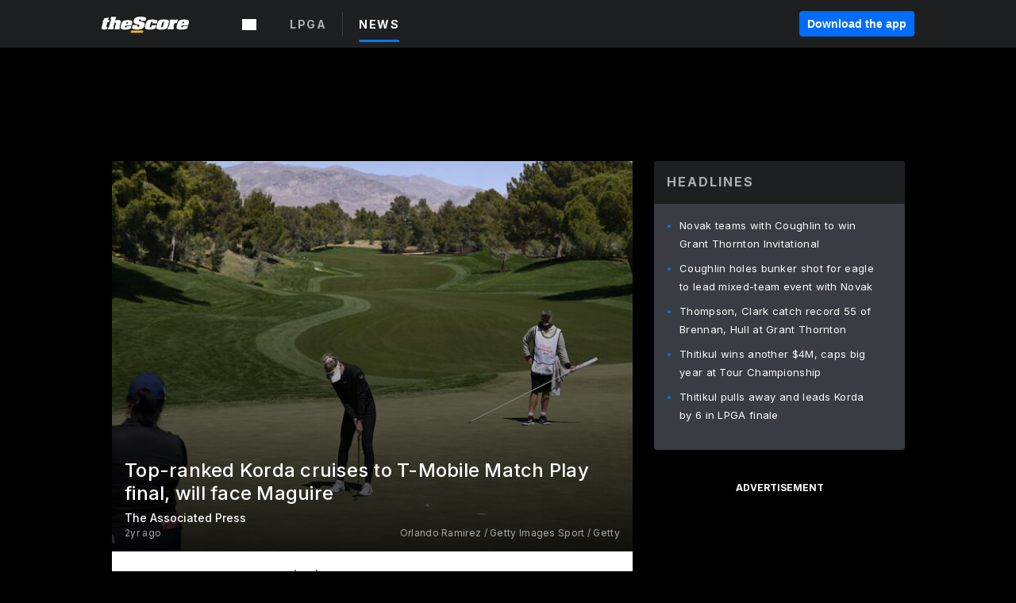

--- FILE ---
content_type: text/html; charset=utf-8
request_url: https://www.thescore.com/lpga/news/2886426/top-ranked-korda-cruises-to-t-mobile-match-play-final-will-face-maguire
body_size: 63098
content:
<!DOCTYPE html><html lang="en"><head><script type="b7459a0f42ebf06cd782323b-text/javascript">
      window.dataLayer = window.dataLayer || [];
      function gtag(){dataLayer.push(arguments);}

      gtag('consent', 'default', {
          ad_storage: "denied",
          analytics_storage: "denied",
          functionality_storage: "denied",
          personalization_storage: "denied",
          security_storage: "denied",
          ad_user_data: “denied”,
          ad_personalization: “denied”,
          'wait_for_update': 500
      });
</script><script type="b7459a0f42ebf06cd782323b-text/javascript" src="https://cdn.cookielaw.org/consent/0190bc90-bc78-77c9-88aa-94174b82975e/OtAutoBlock.js"></script><script src="https://cdn.cookielaw.org/scripttemplates/otSDKStub.js" type="b7459a0f42ebf06cd782323b-text/javascript" charSet="UTF-8" data-domain-script="0190bc90-bc78-77c9-88aa-94174b82975e"></script><script type="b7459a0f42ebf06cd782323b-text/javascript">
      function setupOneTrustClickHandlers() {
          const bannerAcceptBtn = document.getElementById('onetrust-accept-btn-handler');
          const bannerCloseBtn = document.getElementsByClassName(
            'onetrust-close-btn-handler ot-close-icon banner-close-button'
          )[0];
          const pcRejectAllBtn = document.getElementsByClassName('ot-pc-refuse-all-handler')[0];
          const pcSaveBtn = document.getElementsByClassName(
            'save-preference-btn-handler onetrust-close-btn-handler'
          )[0];
          if (bannerAcceptBtn) {
            bannerAcceptBtn.addEventListener('click', () => {
              location.reload();
            });
          }
          if (bannerCloseBtn) {
            bannerCloseBtn.addEventListener('click', () => {
              location.reload();
            });
          }
          if (pcRejectAllBtn) {
            pcRejectAllBtn.addEventListener('click', () => {
              location.reload();
            });
          }
          if (pcSaveBtn) {
            pcSaveBtn.addEventListener('click', () => {
              setTimeout(() => {
                location.reload();
              }, 200); // quick timeout so that the consent receipt can be sent and the cookie can be updated
            });
          }
      }
      function OnetrustAdsConsent(){
          if(googletag.apiReady){
              if(OptanonActiveGroups.match(/,C0004,/)){
                  googletag.pubads().setPrivacySettings({nonPersonalizedAds:false});
                  googletag.pubads().refresh();
                }
              else{
                  googletag.pubads().setPrivacySettings({nonPersonalizedAds:true});
                  googletag.pubads().refresh();
              }
          }
          else{
              setTimeout(()=>OnetrustAdsConsent(),100);
          }
      }
      function OptanonWrapper(){
          setupOneTrustClickHandlers();
          OnetrustAdsConsent();
      }
    </script><script src="https://cdn.cookielaw.org/opt-out/otCCPAiab.js" type="b7459a0f42ebf06cd782323b-text/javascript" charSet="UTF-8" ccpa-opt-out-ids="C0004" ccpa-opt-out-geo="all" ccpa-opt-out-lspa="false"></script><style>body {
  font-family: "Inter", sans-serif;
  background: #000;
  color: #fff;
  font-weight: 700;
  margin: 0;
  height: 100%;
}

a {
  text-decoration: none;
}

.Layout__skipToContentLink--34Mby {
  background: #006dff;
  color: #fff;
  left: 50%;
  padding: 8px;
  position: absolute;
  transform: translate(-50%, -100%);
  transition: transform 0.3s;
  z-index: 100;
}

.Layout__skipToContentLink--34Mby:focus {
  background-color: #005abe;
  transform: translate(-50%, 0%);
  outline: 2px solid #fff;
}

.Layout__headerContainer--2D6jQ {
  z-index: 3;
}

.Layout__header--15jBU {
  width: 100%;
  height: 63px;
  background-color: #1e1f21;
  box-shadow: 0 2px 6px 0 rgba(0, 0, 0, 0.5);
  display: flex;
  flex-direction: row;
  align-items: center;
  justify-content: center;
  position: fixed;
  z-index: 2;
}

.Layout__container--3VRLs {
  display: flex;
  min-height: 100vh;
  flex-direction: column;
}

.Layout__headercontainer--36Tvx {
  display: flex;
  max-width: 960px;
  align-items: center;
  justify-content: space-between;
  flex: 1 1 auto;
  margin: 0 auto;
  padding: 0 16px;
}

.Layout__downloadButton--o0OSi {
  background: #0078fd;
  width: 130px;
  height: 30px;
  border: none;
  font-size: 12px;
  color: #fff;
  display: block;
  cursor: pointer;
}

.Layout__logo--1W9FE {
  width: 130px;
  height: 24px;
  background: url(/static/vectors/thescore-logo.svg) 0 0 no-repeat;
  display: block;
  background-size: auto 225%;
}

.Layout__container--3VRLs {
  margin: 0 auto;
  overflow: hidden;
  width: 100%;
}

.Layout__content--2Vbni {
  display: flex;
  flex: 1;
  flex-direction: column;
  max-width: 1024px;
  min-height: 80vh;
  margin: 0 auto;
  width: 100%;
}

.Layout__footer--rY2uY {
  width: 100%;
}

.Layout__interstitialContainer--3CE1P {
  z-index: 10;
}

@media (max-width: 768px) {
  .Layout__desktopView--1ftg4 {
    display: none;
  }
}
@media (min-width: 768px) {
  .Layout__header--15jBU {
    margin-bottom: 32px;
  }
  .Layout__headercontainer--36Tvx {
    padding: 0 32px;
  }
}
@media (max-width: 1200px) {
  .Layout__container--3VRLs {
    background: #000 !important;
  }
}</style><style>/* latin-ext */
@font-face {
  font-family: "Roboto";
  font-style: italic;
  font-weight: 400;
  src: local("Roboto Italic"), local("Roboto-Italic"), local("sans-serif"), url(https://fonts.gstatic.com/s/roboto/v18/vSzulfKSK0LLjjfeaxcREhkAz4rYn47Zy2rvigWQf6w.woff2) format("woff2");
  unicode-range: U100-24f, U1-1eff, U20a0-20ab, U20ad-20cf, U2c60-2c7f, UA720-A7FF;
}
/* latin */
@font-face {
  font-family: "Roboto";
  font-style: italic;
  font-weight: 400;
  src: local("Roboto Italic"), local("Roboto-Italic"), local("sans-serif"), url(https://fonts.gstatic.com/s/roboto/v18/vPcynSL0qHq_6dX7lKVByXYhjbSpvc47ee6xR_80Hnw.woff2) format("woff2");
  unicode-range: U0-0ff, U131, U152-153, U2c6, U2da, U2dc, U2000-206f, U2074, U20ac, U2212, U2215;
}
/* latin-ext */
@font-face {
  font-family: "Roboto";
  font-style: normal;
  font-weight: 300;
  src: local("Roboto Light"), local("Roboto-Light"), local("sans-serif-light"), url(https://fonts.gstatic.com/s/roboto/v18/Pru33qjShpZSmG3z6VYwnYX0hVgzZQUfRDuZrPvH3D8.woff2) format("woff2");
  unicode-range: U100-24f, U1-1eff, U20a0-20ab, U20ad-20cf, U2c60-2c7f, UA720-A7FF;
}
/* latin */
@font-face {
  font-family: "Roboto";
  font-style: normal;
  font-weight: 300;
  src: local("Roboto Light"), local("Roboto-Light"), local("sans-serif-light"), url(https://fonts.gstatic.com/s/roboto/v18/Hgo13k-tfSpn0qi1SFdUfZBw1xU1rKptJj_0jans920.woff2) format("woff2");
  unicode-range: U0-0ff, U131, U152-153, U2c6, U2da, U2dc, U2000-206f, U2074, U20ac, U2212, U2215;
}
/* latin-ext */
@font-face {
  font-family: "Roboto";
  font-style: normal;
  font-weight: 400;
  src: local("Roboto"), local("Roboto-Regular"), local("sans-serif"), url(https://fonts.gstatic.com/s/roboto/v18/Ks_cVxiCiwUWVsFWFA3Bjn-_kf6ByYO6CLYdB4HQE-Y.woff2) format("woff2");
  unicode-range: U100-24f, U1-1eff, U20a0-20ab, U20ad-20cf, U2c60-2c7f, UA720-A7FF;
}
/* latin */
@font-face {
  font-family: "Roboto";
  font-style: normal;
  font-weight: 400;
  src: local("Roboto"), local("Roboto-Regular"), local("sans-serif"), url(https://fonts.gstatic.com/s/roboto/v18/oMMgfZMQthOryQo9n22dcuvvDin1pK8aKteLpeZ5c0A.woff2) format("woff2");
  unicode-range: U0-0ff, U131, U152-153, U2c6, U2da, U2dc, U2000-206f, U2074, U20ac, U2212, U2215;
}
/* latin-ext */
@font-face {
  font-family: "Roboto";
  font-style: normal;
  font-weight: 500;
  src: local("Roboto Medium"), local("Roboto-Medium"), local("sans-serif-medium"), url(https://fonts.gstatic.com/s/roboto/v18/oOeFwZNlrTefzLYmlVV1UIX0hVgzZQUfRDuZrPvH3D8.woff2) format("woff2");
  unicode-range: U100-24f, U1-1eff, U20a0-20ab, U20ad-20cf, U2c60-2c7f, UA720-A7FF;
}
/* latin */
@font-face {
  font-family: "Roboto";
  font-style: normal;
  font-weight: 500;
  src: local("Roboto Medium"), local("Roboto-Medium"), local("sans-serif-medium"), url(https://fonts.gstatic.com/s/roboto/v18/RxZJdnzeo3R5zSexge8UUZBw1xU1rKptJj_0jans920.woff2) format("woff2");
  unicode-range: U0-0ff, U131, U152-153, U2c6, U2da, U2dc, U2000-206f, U2074, U20ac, U2212, U2215;
}
/* latin-ext */
@font-face {
  font-family: "Roboto";
  font-style: normal;
  font-weight: 700;
  src: local("Roboto Bold"), local("Roboto-Bold"), local("sans-serif"), url(https://fonts.gstatic.com/s/roboto/v18/97uahxiqZRoncBaCEI3aW4X0hVgzZQUfRDuZrPvH3D8.woff2) format("woff2");
  unicode-range: U100-24f, U1-1eff, U20a0-20ab, U20ad-20cf, U2c60-2c7f, UA720-A7FF;
}
/* latin */
@font-face {
  font-family: "Roboto";
  font-style: normal;
  font-weight: 700;
  src: local("Roboto Bold"), local("Roboto-Bold"), local("sans-serif"), url(https://fonts.gstatic.com/s/roboto/v18/d-6IYplOFocCacKzxwXSOJBw1xU1rKptJj_0jans920.woff2) format("woff2");
  unicode-range: U0-0ff, U131, U152-153, U2c6, U2da, U2dc, U2000-206f, U2074, U20ac, U2212, U2215;
}
/* latin-ext */
@font-face {
  font-family: "Roboto Condensed";
  font-style: normal;
  font-weight: 400;
  src: local("Roboto Condensed"), local("RobotoCondensed-Regular"), local("sans-serif-condensed"), url(https://fonts.gstatic.com/s/robotocondensed/v16/Zd2E9abXLFGSr9G3YK2MsNKDSU5nPdoBdru70FiVyb0.woff2) format("woff2");
  unicode-range: U100-24f, U1-1eff, U20a0-20ab, U20ad-20cf, U2c60-2c7f, UA720-A7FF;
}
/* latin */
@font-face {
  font-family: "Roboto Condensed";
  font-style: normal;
  font-weight: 400;
  src: local("Roboto Condensed"), local("RobotoCondensed-Regular"), local("sans-serif-condensed"), url(https://fonts.gstatic.com/s/robotocondensed/v16/Zd2E9abXLFGSr9G3YK2MsH4vxAoi6d67T_UKWi0EoHQ.woff2) format("woff2");
  unicode-range: U0-0ff, U131, U152-153, U2c6, U2da, U2dc, U2000-206f, U2074, U20ac, U2212, U2215;
}
/* latin-ext */
@font-face {
  font-family: "Inconsolata";
  font-style: normal;
  font-weight: 400;
  src: local("Inconsolata Regular"), local("Inconsolata-Regular"), url(https://fonts.gstatic.com/s/inconsolata/v16/QldKNThLqRwH-OJ1UHjlKGlX5qhExfHwNJU.woff2) format("woff2");
  unicode-range: U100-24f, U259, U1-1eff, U2020, U20a0-20ab, U20ad-20cf, U2113, U2c60-2c7f, UA720-A7FF;
}
/* latin */
@font-face {
  font-family: "Inconsolata";
  font-style: normal;
  font-weight: 400;
  src: local("Inconsolata Regular"), local("Inconsolata-Regular"), url(https://fonts.gstatic.com/s/inconsolata/v16/QldKNThLqRwH-OJ1UHjlKGlZ5qhExfHw.woff2) format("woff2");
  unicode-range: U0-0ff, U131, U152-153, U2bb-2bc, U2c6, U2da, U2dc, U2000-206f, U2074, U20ac, U2122, U2191, U2193, U2212, U2215, UFEFF, UFFFD;
}
/* latin-ext */
@font-face {
  font-family: "Inconsolata";
  font-style: normal;
  font-weight: 700;
  src: local("Inconsolata Bold"), local("Inconsolata-Bold"), url(https://fonts.gstatic.com/s/inconsolata/v16/QldXNThLqRwH-OJ1UHjlKGHiw71n5_zaDpwm80E.woff2) format("woff2");
  unicode-range: U100-24f, U259, U1-1eff, U2020, U20a0-20ab, U20ad-20cf, U2113, U2c60-2c7f, UA720-A7FF;
}
/* latin */
@font-face {
  font-family: "Inconsolata";
  font-style: normal;
  font-weight: 700;
  src: local("Inconsolata Bold"), local("Inconsolata-Bold"), url(https://fonts.gstatic.com/s/inconsolata/v16/QldXNThLqRwH-OJ1UHjlKGHiw71p5_zaDpwm.woff2) format("woff2");
  unicode-range: U0-0ff, U131, U152-153, U2bb-2bc, U2c6, U2da, U2dc, U2000-206f, U2074, U20ac, U2122, U2191, U2193, U2212, U2215, UFEFF, UFFFD;
}</style><link rel="preconnect" href="https://fonts.gstatic.com"/><link href="https://fonts.googleapis.com/css2?family=Inter:wght@400;500;700&amp;display=swap" rel="stylesheet"/><link rel="preload" href="/static/css/grid.css" as="style"/><link rel="preload" href="/static/css/layout.css" as="style"/><meta charSet="utf-8"/><meta property="fb:app_id" content="124052647629735"/><meta property="og:site_name" content="theScore.com"/><meta name="viewport" content="initial-scale=1.0, width=device-width"/><link rel="icon" type="image/png" href="/static/images/favicon.png"/><meta name="google-site-verification" content="WHL02URiqh7UHOzRkgsUZzloEHa6suq6EBCn4m5JFGw"/><script class="kxct" data-id="tl6mtrbuw" data-timing="async" data-version="3.0" type="b7459a0f42ebf06cd782323b-text/javascript">
  window.Krux||((Krux=function(){Krux.q.push(arguments)}).q=[]);
  (function(){
    var k=document.createElement('script');k.type='text/javascript';k.async=true;
    k.src=(location.protocol==='https:'?'https:':'http:')+'//cdn.krxd.net/controltag/tl6mtrbuw.js';
    var s=document.getElementsByTagName('script')[0];s.parentNode.insertBefore(k,s);
  }());
</script><style>.Header__header--3AxUE {
  width: 100%;
  background-color: #1e1f21;
  display: flex;
  flex-direction: row;
  align-items: center;
  justify-content: center;
  z-index: 2;
  height: 60px;
}

.Header__headerWrap--1FpXt {
  width: 100%;
  height: auto;
  display: flex;
  flex-direction: column;
  background-color: #1e1f21;
  box-shadow: 0 2px 6px 0 rgba(0, 0, 0, 0.5);
}

.Header__logoNavBox--2Xi97 {
  display: flex;
  flex-direction: row;
  align-items: center;
}

.Header__logoInner--2i1J7 {
  align-items: center;
  display: flex;
}

.Header__navContainer--3Nbf6 {
  padding-left: 0;
}

.Header__headerWrap--1FpXt.Header__fixed--2j7PU {
  position: fixed;
}

.Header__headerContainer--yilsM {
  display: flex;
  max-width: 1024px;
  align-items: center;
  justify-content: space-between;
  flex: 1 1 auto;
  margin: 0 auto;
  padding: 0 16px;
  z-index: 2;
}

.Header__scheduleWrap--3KRVz {
  max-width: 1024px;
  margin: 0 16px;
}

.Header__downloadButton--2ZRMD {
  background: #0078fd;
  width: 113px;
  height: 34px;
  border: none;
  font-size: 12px;
  color: #fff;
  display: block;
  cursor: pointer;
}

.Header__logoWrapper--RVaMd {
  padding-top: 2px;
}

.Header__logo--3szyq {
  width: 110px;
  height: 24px;
  background: url(/static/vectors/thescore-logo.svg) 0 2px no-repeat;
  display: block;
  background-size: auto 190%;
}

.Header__hideOnDesktop--239HN {
  display: none;
}

@media (min-width: 992px) {
  .Header__scheduleWrap--3KRVz {
    margin: 0 auto;
  }
}
@media (max-width: 992px) {
  .Header__hideOnMobile--38_eK {
    display: none;
  }
  .Header__hideOnDesktop--239HN {
    display: block;
  }
}</style><style>.ShowBreakingNews__root--WJk-T {
  z-index: 3;
  position: fixed;
}</style><style>/*
  Chevrons in CSS: https://codepen.io/anon/pen/rYGWGY
*/
.DesktopMenu__chevron--GWSEw::before {
  border-style: solid;
  border-width: 0.15em 0.15em 0 0;
  content: "";
  display: inline-block;
  height: 0.35em;
  left: 0.15em;
  position: relative;
  top: 0;
  transform: rotate(-45deg);
  vertical-align: top;
  width: 0.35em;
  margin-top: 0.3em;
}

.DesktopMenu__chevron--GWSEw.DesktopMenu__bottom--1RUm5::before {
  top: 0;
  transform: rotate(135deg);
}

.DesktopMenu__hamburgerWrapper--2jaHU {
  background-color: transparent;
  margin-left: -16px;
  padding: 22px;
  position: relative;
  top: 2px;
}

.DesktopMenu__hamburgerWrapper--2jaHU:focus {
  outline: 2px solid #fff;
}

.DesktopMenu__highlight--2uOKF {
  margin-left: -5px;
  padding: 5px;
  border-radius: 2px;
  width: 110px;
  display: inline-block;
  background-color: rgb(62, 62, 70);
}

.DesktopMenu__chevron--GWSEw {
  padding-left: 5px;
}

.DesktopMenu__dropdownMenu--1u-qp {
  position: absolute;
  top: 100%;
  left: 0;
  background-color: #141414;
  z-index: 100;
  height: auto;
  cursor: initial;
  box-shadow: 2px 1px 5px 3px rgba(30, 31, 33, 0.25);
}
.DesktopMenu__dropdownMenu--1u-qp a:focus {
  outline: 1px solid #fff;
}

.DesktopMenu__flexWrapper--364lc {
  align-items: center;
  display: flex;
}

.DesktopMenu__dropdownMenus--sl072 {
  align-items: baseline;
}

.DesktopMenu__dropdownWrapper--3o1J9 {
  display: flex;
  padding: 20px;
  width: 850px;
}

.DesktopMenu__dropdownWrapper--3o1J9 > :first-child {
  width: 120px;
}

.DesktopMenu__mainMenu--3LU1u {
  -webkit-font-smoothing: antialiased;
  margin: 0 auto;
  position: relative;
  height: 60px;
  font-size: 13px;
  font-weight: 700;
  letter-spacing: 0.3px;
  line-height: 1.27;
  text-align: center;
  color: #f9f9f9;
  padding: 0 0 0 16px;
  cursor: pointer;
  display: flex;
  margin-left: 25px;
}

.DesktopMenu__leagues--275E- {
  flex: 1;
}

.DesktopMenu__divider--2ILjp {
  border-right: 1px solid #393c42;
  height: 30px;
  margin: 0 20px 0 0;
  padding: 0 20px;
}

.DesktopMenu__mainMenu--3LU1u ul {
  list-style: none;
  padding: 0;
  margin: 0;
}

.DesktopMenu__mainMenu--3LU1u.DesktopMenu__hide--p0oNT::after {
  display: none;
}

.DesktopMenu__mainMenu--3LU1u:focus {
  outline: none;
}

.DesktopMenu__menuButton--17JlI {
  position: relative;
  align-items: center;
  display: flex;
}

.DesktopMenu__menuButton--17JlI:focus {
  outline: none;
}

.DesktopMenu__menuHeader--2BAds {
  font-size: 16px;
  font-weight: 500;
  line-height: 1.4;
  letter-spacing: normal;
  text-align: left;
  padding-bottom: 10px;
  margin: 0;
  color: #fff;
}

.DesktopMenu__menuElement--Ixe-8 {
  opacity: 0.65;
  font-weight: 700;
  font-size: 13px;
  line-height: 1.43;
  letter-spacing: 1.5px;
  text-align: left;
  color: #f9f9f9;
  cursor: pointer;
  padding: 6px 0;
  text-transform: uppercase;
  display: flex;
  align-items: center;
}

.DesktopMenu__menuElement--Ixe-8:focus {
  outline: none;
}

.DesktopMenu__menuElement--Ixe-8:hover {
  opacity: 1;
}

.DesktopMenu__leagueHeader--2PlsL {
  -webkit-font-smoothing: antialiased;
  font-size: 14px;
  font-weight: 700;
  line-height: 1.38;
  letter-spacing: 1.5px;
  color: rgba(255, 255, 255, 0.65);
}

.DesktopMenu__leagueElement--1v_mZ {
  flex: 1;
}
.DesktopMenu__leagueElement--1v_mZ li {
  border-bottom: 1px solid #393c42;
}
.DesktopMenu__leagueElement--1v_mZ:first-child {
  margin-right: 20px;
}

.DesktopMenu__leagueIcon--1VRSr {
  width: 14px;
  height: 14px;
  display: inline-block;
  margin-right: 10px;
  background-color: #fff;
  position: relative;
  min-width: 14px;
  min-height: 14px;
}

.DesktopMenu__selected--LN__k .DesktopMenu__leagueIcon--1VRSr {
  background-color: #0078fd;
}

.DesktopMenu__selected--LN__k.DesktopMenu__menuElement--Ixe-8 {
  opacity: 1;
}

.DesktopMenu__leagueMenu--15QaT {
  -webkit-font-smoothing: antialiased;
  position: relative;
  height: 60px;
  font-size: 13px;
  font-weight: 700;
  letter-spacing: 0.3px;
  line-height: 1.27;
  text-align: center;
  color: #f9f9f9;
  cursor: pointer;
  display: -ms-flexbox;
  display: flex;
  background-color: transparent;
  align-items: center;
}

.DesktopMenu__leagueMenu--15QaT .DesktopMenu__dropdownMenu--1u-qp {
  width: auto;
  min-width: 150px;
}

.DesktopMenu__hoverMenu--1EYKj {
  background-color: #3a3d40;
}

.DesktopMenu__auto--2nbcs {
  mask: url("/static/vectors/sportIcons/auto.svg") no-repeat 0 0/cover;
}

.DesktopMenu__baseball--157ve {
  mask: url("/static/vectors/sportIcons/baseball.svg") no-repeat 0 0/cover;
}

.DesktopMenu__basketball--1fsGj {
  mask: url("/static/images/sportIcons/basketball@2x.png") no-repeat 0 0/cover;
}

.DesktopMenu__football--5C_7U {
  mask: url("/static/images/sportIcons/football@2x.png") no-repeat 0 0/cover;
}

.DesktopMenu__golf--Vrkem {
  mask: url("/static/vectors/sportIcons/golf.svg") no-repeat 0 0/cover;
}

.DesktopMenu__hockey--ijg_I {
  mask: url("/static/vectors/sportIcons/hockey.svg") no-repeat 0 0/cover;
}

.DesktopMenu__mma--1agJg {
  mask: url("/static/vectors/sportIcons/mma.svg") no-repeat 0 0/cover;
}

.DesktopMenu__soccer--19nh1 {
  mask: url("/static/images/sportIcons/soccer@2x.png") no-repeat 0 0/cover;
}

.DesktopMenu__tennis--2ebXP {
  mask: url("/static/vectors/sportIcons/tennis.svg") no-repeat 0 0/cover;
}

.DesktopMenu__hamburger--1G9cL {
  width: 18px;
  margin-right: 0;
  mask: url("/static/vectors/menu.svg") no-repeat 0 0/cover;
}

.DesktopMenu__link--jhJVn:focus {
  outline: 2px solid #fff;
}

.DesktopMenu__menuElementInnerContainer--dxs5h {
  align-items: center;
  display: flex;
  flex: 1;
  justify-content: space-between;
}</style><style>.GetTheAppModal__desktopView--4RSQi {
  display: none;
}

.GetTheAppModal__mobileView--ERBHC {
  display: block;
}

.GetTheAppModal__overlay--s7K52 {
  background-color: rgba(0, 0, 0, 0.3);
  position: fixed;
  top: 0;
  left: 0;
  width: 100vw;
  height: 100vh;
  z-index: 100;
}

.GetTheAppModal__thankYouMessage--3ENwT {
  width: 100%;
  height: 100%;
  text-align: center;
  font-size: 25px;
  font-weight: 400;
  margin-top: 220px;
}

.GetTheAppModal__modalContainer--Noqwb {
  position: absolute;
  background-color: #f9f9f9;
  left: calc(50% - 400px);
  top: calc(50% - 270px);
  width: 800px;
  height: 540px;
  border-radius: 8px;
  background-image: linear-gradient(to bottom, #f9f9f9, #eee);
  color: #000;
  box-shadow: 0 0 25px #000;
  transition: 1s;
}
.GetTheAppModal__modalContainer--Noqwb:focus {
  outline: 0;
}
.GetTheAppModal__modalContainer--Noqwb .GetTheAppModal__closeX--33p5P {
  position: absolute;
  right: 16px;
  top: 16px;
  font-size: 22px;
  cursor: pointer;
  padding: 0 2px;
}
body.user-is-tabbing .GetTheAppModal__modalContainer--Noqwb .GetTheAppModal__closeX--33p5P:focus {
  outline: 2px solid #1e1f21;
}
.GetTheAppModal__modalContainer--Noqwb .GetTheAppModal__closeX--33p5P:hover {
  color: #ddd;
}
.GetTheAppModal__modalContainer--Noqwb .GetTheAppModal__appRatingContainer--1_EFr .GetTheAppModal__appTitle--1XXmt {
  font-weight: 700;
}
.GetTheAppModal__modalContainer--Noqwb .GetTheAppModal__appRatingContainer--1_EFr .GetTheAppModal__appDownloads--2Gavz {
  font-size: 12px;
}
.GetTheAppModal__modalContainer--Noqwb .GetTheAppModal__appRatingContainer--1_EFr .GetTheAppModal__appIcon--xrudK {
  float: left;
  vertical-align: top;
  margin-right: 7px;
}
.GetTheAppModal__modalContainer--Noqwb .GetTheAppModal__appRatingContainer--1_EFr img {
  padding-left: 3px;
}
.GetTheAppModal__modalContainer--Noqwb .GetTheAppModal__title--3KxsL {
  width: 560px;
  height: 76px;
  font-size: 32px;
  text-align: center;
  color: #393c42;
  margin: 0 auto;
  margin-top: 40px;
  margin-bottom: 40px;
}
.GetTheAppModal__modalContainer--Noqwb .GetTheAppModal__sendButton--2A1jf {
  text-align: center;
  margin-top: 15px;
  box-sizing: border-box;
  width: 180px;
  height: 52px;
  border-radius: 4px;
  background-color: #006dff;
  font-size: 16px;
  font-weight: 700;
  color: #fff;
  cursor: pointer;
}
.GetTheAppModal__modalContainer--Noqwb .GetTheAppModal__sendButton--2A1jf:hover {
  background-color: #005abe;
}
body.user-is-tabbing .GetTheAppModal__modalContainer--Noqwb .GetTheAppModal__sendButton--2A1jf:focus {
  box-shadow: 0 0 0 2px #1e1f21;
}
.GetTheAppModal__modalContainer--Noqwb .GetTheAppModal__promptMessage--XuCvX {
  margin-top: 5px;
}
.GetTheAppModal__modalContainer--Noqwb .GetTheAppModal__signupContainer--1h4xV {
  font-size: 14px;
  font-weight: 400;
  vertical-align: top;
  padding: 0 38px;
  display: inline-block;
  box-sizing: border-box;
  width: 500px;
}
.GetTheAppModal__modalContainer--Noqwb .GetTheAppModal__signupContainer--1h4xV .GetTheAppModal__switchContainer--2Mjyq {
  cursor: pointer;
  margin: 20px 0;
  width: 362px;
  height: 52px;
  border-radius: 26px;
  border: solid 1px #f9f9f9;
}
.GetTheAppModal__modalContainer--Noqwb .GetTheAppModal__signupContainer--1h4xV .GetTheAppModal__switchOn--3uL6B {
  font-size: 16px;
  display: inline-block;
  text-align: center;
  box-sizing: border-box;
  color: #fff;
  width: 181px;
  height: 52px;
  border-radius: 26px;
  background-color: #aaa;
}
.GetTheAppModal__modalContainer--Noqwb .GetTheAppModal__signupContainer--1h4xV .GetTheAppModal__switchOn--3uL6B:focus {
  outline: 0;
}
.GetTheAppModal__modalContainer--Noqwb .GetTheAppModal__signupContainer--1h4xV .GetTheAppModal__switchOff--3b48R {
  font-size: 16px;
  display: inline-block;
  text-align: center;
  box-sizing: border-box;
  color: #fff;
  width: 181px;
  height: 52px;
  border-radius: 26px;
  color: #393c42;
}
.GetTheAppModal__modalContainer--Noqwb .GetTheAppModal__signupContainer--1h4xV .GetTheAppModal__switchOff--3b48R:focus {
  outline: 0;
}
.GetTheAppModal__modalContainer--Noqwb .GetTheAppModal__signupContainer--1h4xV input {
  font-size: 16px;
  margin-top: 15px;
  padding: 13px;
  border: 1px solid #acacac;
  border-radius: 5px;
  width: 280px;
}
.GetTheAppModal__modalContainer--Noqwb .GetTheAppModal__signupContainer--1h4xV select {
  font-size: 16px;
  margin-right: 15px;
}
.GetTheAppModal__modalContainer--Noqwb .GetTheAppModal__mobileImageContainer--1co_5 {
  display: inline-block;
  width: 275px;
}
.GetTheAppModal__modalContainer--Noqwb .GetTheAppModal__getAppStores--1URXu {
  margin: 10px 0;
}
.GetTheAppModal__modalContainer--Noqwb .GetTheAppModal__getAppStores--1URXu ul {
  margin: 0;
  padding: 0;
  list-style: none;
}
.GetTheAppModal__modalContainer--Noqwb .GetTheAppModal__getAppStores--1URXu li {
  margin-right: 5px;
  display: inline-block;
}

.GetTheAppModal__getTheAppButton--1tOrV {
  background-color: #006dff;
  margin-left: -100px;
  height: 32px;
  border: none;
  font-size: 14px;
  color: #fff;
  display: block;
  cursor: pointer;
  text-align: center;
  font-weight: 700;
  line-height: 32px;
  border-radius: 4px;
  padding: 0 10px;
}
.GetTheAppModal__getTheAppButton--1tOrV:hover {
  background-color: #005abe;
}
body.user-is-tabbing .GetTheAppModal__getTheAppButton--1tOrV:focus {
  box-shadow: 0 0 0 2px #fff;
}

.GetTheAppModal__appStoreButton--uC06M {
  display: inline-block;
}
.GetTheAppModal__appStoreButton--uC06M img {
  vertical-align: bottom;
}
body.user-is-tabbing .GetTheAppModal__appStoreButton--uC06M:focus {
  outline: 2px solid #3290fc;
}

@media (max-width: 768px) {
  .GetTheAppModal__modalContainer--Noqwb {
    left: 0;
    top: 0;
    width: 100%;
    height: 100%;
    border-radius: 0;
  }
  .GetTheAppModal__modalContainer--Noqwb .GetTheAppModal__title--3KxsL {
    width: auto;
    height: auto;
    font-size: 26px;
    margin-top: 0;
  }
  .GetTheAppModal__modalContainer--Noqwb .GetTheAppModal__signupContainer--1h4xV {
    width: auto;
    padding: 0;
  }
  .GetTheAppModal__modalContainer--Noqwb .GetTheAppModal__signupContainer--1h4xV input {
    width: 100%;
    box-sizing: border-box;
  }
  .GetTheAppModal__modalContainer--Noqwb .GetTheAppModal__sendButton--2A1jf {
    width: 100%;
  }
  .GetTheAppModal__modalContainer--Noqwb .GetTheAppModal__getAppStores--1URXu {
    margin: 50px 0;
    text-align: center;
  }
  .GetTheAppModal__modalContainer--Noqwb .GetTheAppModal__mobileImageContainer--1co_5 {
    display: block;
    text-align: center;
    width: 100%;
  }
  .GetTheAppModal__modalContentContainer--OtLNJ {
    padding: 50px 10px 10px;
    height: 100%;
    max-width: 400px;
    margin: 0 auto;
    overflow: auto;
  }
}</style><style>.Nav__nav--2HXbc {
  align-items: center;
  display: flex;
  height: 38px;
  max-width: 720px;
  justify-content: left;
  padding: 0 16px;
}

.Nav__desktopMenu--adRpn {
  display: none;
}

.Nav__subNavWrap--1GJe0 {
  height: 100%;
  min-width: 0;
  max-width: 100%;
}

@media (min-width: 992px) {
  .Nav__nav--2HXbc {
    margin: 0;
    justify-content: start;
    z-index: 2;
  }
  .Nav__desktopMenu--adRpn {
    display: block;
  }
  .Nav__mobileMenu--1AdSC {
    display: none;
  }
}</style><style>.SubNav__link--1XEsc:focus {
  box-shadow: inset 0 0 0 2px #fff;
  outline: none;
}</style><style> {
  /*
   * Container style
   */
  /*
   * Scrollbar rail styles
   */
  /*
   * Scrollbar thumb styles
   */
  /* MS supports */
}
.ps {
  overflow: hidden !important;
  overflow-anchor: none;
  -ms-overflow-style: none;
  touch-action: auto;
  -ms-touch-action: auto;
}
.ps__rail-x {
  display: none;
  opacity: 0;
  transition: background-color 0.2s linear, opacity 0.2s linear;
  -webkit-transition: background-color 0.2s linear, opacity 0.2s linear;
  height: 15px;
  /* there must be 'bottom' or 'top' for ps__rail-x */
  bottom: 0px;
  /* please don't change 'position' */
  position: absolute;
}
.ps__rail-y {
  display: none;
  opacity: 0;
  transition: background-color 0.2s linear, opacity 0.2s linear;
  -webkit-transition: background-color 0.2s linear, opacity 0.2s linear;
  width: 15px;
  /* there must be 'right' or 'left' for ps__rail-y */
  right: 0;
  /* please don't change 'position' */
  position: absolute;
}
.ps--active-x > .ps__rail-x,
.ps--active-y > .ps__rail-y {
  display: block;
  background-color: transparent;
}
.ps:hover > .ps__rail-x,
.ps:hover > .ps__rail-y,
.ps--focus > .ps__rail-x,
.ps--focus > .ps__rail-y,
.ps--scrolling-x > .ps__rail-x,
.ps--scrolling-y > .ps__rail-y {
  opacity: 0.6;
}
.ps .ps__rail-x:hover,
.ps .ps__rail-y:hover,
.ps .ps__rail-x:focus,
.ps .ps__rail-y:focus,
.ps .ps__rail-x.ps--clicking,
.ps .ps__rail-y.ps--clicking {
  background-color: #eee;
  opacity: 0.9;
}
.ps__thumb-x {
  background-color: #aaa;
  border-radius: 6px;
  transition: background-color 0.2s linear, height 0.2s ease-in-out;
  -webkit-transition: background-color 0.2s linear, height 0.2s ease-in-out;
  height: 6px;
  /* there must be 'bottom' for ps__thumb-x */
  bottom: 2px;
  /* please don't change 'position' */
  position: absolute;
}
.ps__thumb-y {
  background-color: #aaa;
  border-radius: 6px;
  transition: background-color 0.2s linear, width 0.2s ease-in-out;
  -webkit-transition: background-color 0.2s linear, width 0.2s ease-in-out;
  width: 6px;
  /* there must be 'right' for ps__thumb-y */
  right: 2px;
  /* please don't change 'position' */
  position: absolute;
}
.ps__rail-x:hover > .ps__thumb-x,
.ps__rail-x:focus > .ps__thumb-x,
.ps__rail-x.ps--clicking .ps__thumb-x {
  background-color: #999;
  height: 11px;
}
.ps__rail-y:hover > .ps__thumb-y,
.ps__rail-y:focus > .ps__thumb-y,
.ps__rail-y.ps--clicking .ps__thumb-y {
  background-color: #999;
  width: 11px;
}
@supports (-ms-overflow-style: none) {
  .ps {
    overflow: auto !important;
  }
}
@media screen and (-ms-high-contrast: active), (-ms-high-contrast: none) {
  .ps {
    overflow: auto !important;
  }
}
.ps .ps__rail-x:hover,
.ps .ps__rail-y:hover,
.ps .ps__rail-x:focus,
.ps .ps__rail-y:focus,
.ps .ps__rail-x.ps--clicking,
.ps .ps__rail-y.ps--clicking {
  background-color: transparent;
}

.ScrollMenu__scrollMenu--Dyi3i {
  -webkit-font-smoothing: antialiased;
  position: relative;
  display: flex;
  width: 100%;
}

.ScrollMenu__headingScrollWrapper--2fVpa {
  overflow: hidden;
  width: 100%;
  -webkit-overflow-scrolling: touch;
}

.ScrollMenu__headingScroll--1THJf {
  position: relative;
  display: flex;
  height: 100%;
  width: 100%;
  padding-bottom: 10px;
}

.ScrollMenu__scrollButton--275mg {
  top: 0;
  bottom: 0;
  flex-shrink: 0;
  cursor: pointer;
  background: no-repeat center/80% url(/static/vectors/desktop-arrow.svg);
  padding-left: 20px;
  margin-top: -10px;
  margin-left: 10px;
  margin-right: 0;
}

.ScrollMenu__hidden--2n9bO {
  display: hidden;
}

.ScrollMenu__scrollButton--275mg:focus {
  outline: none;
}

.ScrollMenu__scrollLeft--2PKKo {
  -moz-transform: scaleX(-1);
  -o-transform: scaleX(-1);
  -webkit-transform: scaleX(-1);
  transform: scaleX(-1);
  filter: FlipH;
  -ms-filter: "FlipH";
  margin-left: 0;
  margin-right: 10px;
}

@media only screen and (max-width: 768px) {
  .ScrollMenu__scrollButton--275mg {
    display: none;
  }
}</style><style>.ScrollMenuElement__firstCard--eHH6q {
  margin-left: 20px;
}

.ScrollMenuElement__headingBox--2RLss {
  cursor: pointer;
  display: inline-flex;
  align-items: center;
  position: relative;
  height: 38px;
  margin: 0 12px 0 0;
}

.ScrollMenuElement__headingBox--2RLss[role=button]:focus {
  outline: none;
  box-shadow: inset 0 0 0 2px #fff;
}

.ScrollMenuElement__headingBox--2RLss:focus {
  outline: none;
}

.ScrollMenuElement__heading--35tvp {
  white-space: nowrap;
  font-size: 11px;
  font-weight: 700;
  color: rgba(249, 249, 249, 0.65);
  -webkit-transition: color 0.3s;
  -moz-transition: color 0.3s;
  transition: color 0.3s;
}

.ScrollMenuElement__selected--3ROWz .ScrollMenuElement__heading--35tvp::after,
.ScrollMenuElement__headingBox--2RLss .ScrollMenuElement__heading--35tvp::after {
  position: absolute;
  bottom: 0;
  left: 0;
  right: 0;
  display: block;
  margin: 0 auto;
  height: 3px;
  background-color: #0078fd;
  content: "";
  border-radius: 1.5px;
}

.ScrollMenuElement__navMenu--uX4-L .ScrollMenuElement__heading--35tvp {
  font-size: 14px;
  letter-spacing: 1.5px;
  line-height: 1.38;
}

.ScrollMenuElement__navMenu--uX4-L .ScrollMenuElement__heading--35tvp::after {
  bottom: -4px;
}

.ScrollMenuElement__headingBox--2RLss .ScrollMenuElement__heading--35tvp::after {
  width: 0;
  opacity: 0;
  -webkit-transition: width 0.3s, opacity 0.6s;
  -moz-transition: width 0.3s, opacity 0.6s;
  transition: width 0.3s, opacity 0.6s;
}

@media (min-width: 768px) {
  .ScrollMenuElement__selected--3ROWz .ScrollMenuElement__heading--35tvp::after,
  .ScrollMenuElement__headingBox--2RLss:hover .ScrollMenuElement__heading--35tvp::after,
  .ScrollMenuElement__headingBox--2RLss:focus .ScrollMenuElement__heading--35tvp::after {
    opacity: 1;
    width: 100%;
  }
  .ScrollMenuElement__selected--3ROWz .ScrollMenuElement__heading--35tvp,
  .ScrollMenuElement__headingBox--2RLss:hover .ScrollMenuElement__heading--35tvp {
    color: white;
  }
  .ScrollMenuElement__navMenu--uX4-L .ScrollMenuElement__heading--35tvp::after {
    bottom: -4px;
  }
  .ScrollMenuElement__heading--35tvp {
    font-size: 13px;
  }
}
@media (max-width: 768px) {
  .ScrollMenuElement__selected--3ROWz .ScrollMenuElement__heading--35tvp::after,
  .ScrollMenuElement__heading--35tvp::after,
  .ScrollMenuElement__headingBox--2RLss:focus .ScrollMenuElement__heading--35tvp::after {
    opacity: 1;
    width: 100%;
  }
  .ScrollMenuElement__firstCard--eHH6q {
    margin-left: 12px;
  }
  .ScrollMenuElement__navMenu--uX4-L.ScrollMenuElement__headingBox--2RLss {
    margin-right: 10px;
  }
  .ScrollMenuElement__selected--3ROWz .ScrollMenuElement__heading--35tvp,
  .ScrollMenuElement__headingBox--2RLss {
    opacity: 1;
    color: white;
  }
  .ScrollMenuElement__heading--35tvp {
    font-size: 13px;
  }
  .ScrollMenuElement__navMenu--uX4-L .ScrollMenuElement__heading--35tvp::after {
    bottom: 0;
  }
  .ScrollMenuElement__navMenu--uX4-L .ScrollMenuElement__heading--35tvp {
    font-size: 14px;
  }
}</style><title>Top-ranked Korda cruises to T-Mobile Match Play final, will face Maguire | theScore.com</title><meta property="og:title" content="Top-ranked Korda cruises to T-Mobile Match Play final, will face Maguire"/><meta property="og:type" content="article"/><meta property="og:url" content="https://thescore.com/lpga/news/2886426"/><meta property="og:locale" content="en_CA"/><meta property="og:image" content="https://assets-cms.thescore.com/uploads/image/file/623564/w768xh576_GettyImages-2143980383.jpg?ts=1712433720"/><meta property="og:image:secure_url" content="https://assets-cms.thescore.com/uploads/image/file/623564/w768xh576_GettyImages-2143980383.jpg?ts=1712433720"/><meta property="og:image:type" content="image/jpeg"/><meta property="og:image:width" content="1280"/><meta property="og:image:height" content="966"/><meta property="og:description" content="NORTH LAS VEGAS, Nev. (AP) — Nelly Korda raced out to an early lead and beat the self-destructing Narin An 4 and 3 on Saturday in the semifinals of the T-Mobile Match Play to put herself a match away from her fourth straight LPGA Tour victory.The world’s top-ranked player will play Leona Maguire in the final Sunday. The Irish star beat Sei Young Kim 3 and 2.“I know she’s going to be fiery,” Korda said. “That’s just how Leona is. She’s a great competitor. I think it’ll be great to share the stage with her, and hopefully it’ll be a good show.”Korda is trying to become the first LPGA Tour player to win four consecutive starts since Lorena Ochoa in 2008. The record is five, set by Nancy Lopez in 1978 and matched by Annika Sorenstam in 2004-05.Korda took seven weeks off including the Asian part of the schedule after winning in January in her hometown of Bradenton, Florida. That means a victory this weekend would be her third consecutive in a scheduled event. Four players share the record of four straight, with Mickey Wright doing it twice.Should Korda win, she will have the chance to equal that record in two weeks at The Chevron Championship, the year’s first major.“Nelly is the best in the world right now,” said Maguire, 3-1 against Korda in team matches for Europe in the Solheim Cup, though they haven’t met in singles. “She’s on a really hot streak. It’s been incredibly impressive what she’s been doing in the past few weeks.“It’s going to be a really tough battle tomorrow. I’ve got a big challenge ahead of me. I’m excited. I mean, that’s why you practice. You want to play the best players in the world and that’s what Nelly is.”Korda was never tested in the semifinals, going 5 up through seven holes, needing only two birdies to take that lead. An bogeyed the first three holes before steadying herself and even winning a hole with a birdie on the par-4 10th hole.That, however, was a temporary reprieve. An was never able to overcome the early deficit to seriously threaten Korda, who played the backside 3-over par.“The back nine is a little tougher, so started to make a little bit more mistakes,” Korda said. “Fatigue started setting in it just a little.”There was a tad more drama in the other semifinal. Maguire was 2 up through seven holes when Kim, the 2020 LPGA Tour Player of the Year, had an excellent chance to cut into the lead. But Maguire got up and down on the par-3 eighth, sinking a 12-foot par putt save to keep the advantage.She picked up another shot when Kim bogeyed the par-4 10th, and the outcome was never truly in doubt after that.“I think when you’re doing these 36-hole days, it’s who makes the least mistakes almost, especially on a golf course like today,” Maguire said. “Really happy how I played.”Weather had been a major story during this tournament, and the temperature was 42 degrees with the players teed off Saturday morning in the quarterfinals. But the strong winds that plagued the previous two days was reduced to a breeze, and temps were in the 60s for the afternoon play.Korda advanced to the semifinals by defeating Angel Yin 3 and 2, and Maguire beat Moriya Jutanugarn 4 and 3. Also, Kim routed Rose Zhang 6 and 5, and An beat Minami Katsu 1 up.___AP golf: https://apnews.com/hub/golf"/><meta name="twitter:card" content="summary_large_image"/><meta name="twitter:site" content="@theScore"/><meta name="twitter:title" content="Top-ranked Korda cruises to T-Mobile Match Play final, will face Magui"/><meta name="twitter:description" content="NORTH LAS VEGAS, Nev. (AP) — Nelly Korda raced out to an early lead and beat the self-destructing Narin An 4 and 3 on Saturday in the semifinals of the T-Mobile Match Play to put herself a match away from her fourth straight LPGA Tour victory.The world’s top-ranked player will play Leona Maguire in the final Sunday. The Irish star beat Sei Young Kim 3 and 2.“I know she’s going to be fiery,” Korda said. “That’s just how Leona is. She’s a great competitor. I think it’ll be great to share the stage with her, and hopefully it’ll be a good show.”Korda is trying to become the first LPGA Tour player to win four consecutive starts since Lorena Ochoa in 2008. The record is five, set by Nancy Lopez in 1978 and matched by Annika Sorenstam in 2004-05.Korda took seven weeks off including the Asian part of the schedule after winning in January in her hometown of Bradenton, Florida. That means a victory this weekend would be her third consecutive in a scheduled event. Four players share the record of four straight, with Mickey Wright doing it twice.Should Korda win, she will have the chance to equal that record in two weeks at The Chevron Championship, the year’s first major.“Nelly is the best in the world right now,” said Maguire, 3-1 against Korda in team matches for Europe in the Solheim Cup, though they haven’t met in singles. “She’s on a really hot streak. It’s been incredibly impressive what she’s been doing in the past few weeks.“It’s going to be a really tough battle tomorrow. I’ve got a big challenge ahead of me. I’m excited. I mean, that’s why you practice. You want to play the best players in the world and that’s what Nelly is.”Korda was never tested in the semifinals, going 5 up through seven holes, needing only two birdies to take that lead. An bogeyed the first three holes before steadying herself and even winning a hole with a birdie on the par-4 10th hole.That, however, was a temporary reprieve. An was never able to overcome the early deficit to seriously threaten Korda, who played the backside 3-over par.“The back nine is a little tougher, so started to make a little bit more mistakes,” Korda said. “Fatigue started setting in it just a little.”There was a tad more drama in the other semifinal. Maguire was 2 up through seven holes when Kim, the 2020 LPGA Tour Player of the Year, had an excellent chance to cut into the lead. But Maguire got up and down on the par-3 eighth, sinking a 12-foot par putt save to keep the advantage.She picked up another shot when Kim bogeyed the par-4 10th, and the outcome was never truly in doubt after that.“I think when you’re doing these 36-hole days, it’s who makes the least mistakes almost, especially on a golf course like today,” Maguire said. “Really happy how I played.”Weather had been a major story during this tournament, and the temperature was 42 degrees with the players teed off Saturday morning in the quarterfinals. But the strong winds that plagued the previous two days was reduced to a breeze, and temps were in the 60s for the afternoon play.Korda advanced to the semifinals by defeating Angel Yin 3 and 2, and Maguire beat Moriya Jutanugarn 4 and 3. Also, Kim routed Rose Zhang 6 and 5, and An beat Minami Katsu 1 up.___AP golf: https://apnews.com/hub/golf"/><meta name="twitter:image" content="https://assets-cms.thescore.com/uploads/image/file/623564/w768xh576_GettyImages-2143980383.jpg?ts=1712433720"/><meta name="description" content="Trending News &amp; Rumors for Football, Basketball, Baseball, Hockey, Soccer &amp; More"/><link rel="canonical" href="https://thescore.com/lpga/news/2886426"/><script type="application/ld+json">{
          
    "@context": "http://schema.org",
    "@type": "Article",
    "headline": "Top-ranked Korda cruises to T-Mobile Match Play final, will face Maguire",
    "mainEntityOfPage": "https://thescore.com/lpga/news/2886426",
    "description": "NORTH LAS VEGAS, Nev. (AP) — Nelly Korda raced out to an early lead and beat the self-destructing Narin An 4 and 3 on Saturday in the semifinals of the T-Mobile Match Play to put herself a match away from her fourth straight LPGA Tour victory.The world’s top-ranked player will play Leona Maguire in the final Sunday. The Irish star beat Sei Young Kim 3 and 2.“I know she’s going to be fiery,” Korda said. “That’s just how Leona is. She’s a great competitor. I think it’ll be great to share the stage with her, and hopefully it’ll be a good show.”Korda is trying to become the first LPGA Tour player to win four consecutive starts since Lorena Ochoa in 2008. The record is five, set by Nancy Lopez in 1978 and matched by Annika Sorenstam in 2004-05.Korda took seven weeks off including the Asian part of the schedule after winning in January in her hometown of Bradenton, Florida. That means a victory this weekend would be her third consecutive in a scheduled event. Four players share the record of four straight, with Mickey Wright doing it twice.Should Korda win, she will have the chance to equal that record in two weeks at The Chevron Championship, the year’s first major.“Nelly is the best in the world right now,” said Maguire, 3-1 against Korda in team matches for Europe in the Solheim Cup, though they haven’t met in singles. “She’s on a really hot streak. It’s been incredibly impressive what she’s been doing in the past few weeks.“It’s going to be a really tough battle tomorrow. I’ve got a big challenge ahead of me. I’m excited. I mean, that’s why you practice. You want to play the best players in the world and that’s what Nelly is.”Korda was never tested in the semifinals, going 5 up through seven holes, needing only two birdies to take that lead. An bogeyed the first three holes before steadying herself and even winning a hole with a birdie on the par-4 10th hole.That, however, was a temporary reprieve. An was never able to overcome the early deficit to seriously threaten Korda, who played the backside 3-over par.“The back nine is a little tougher, so started to make a little bit more mistakes,” Korda said. “Fatigue started setting in it just a little.”There was a tad more drama in the other semifinal. Maguire was 2 up through seven holes when Kim, the 2020 LPGA Tour Player of the Year, had an excellent chance to cut into the lead. But Maguire got up and down on the par-3 eighth, sinking a 12-foot par putt save to keep the advantage.She picked up another shot when Kim bogeyed the par-4 10th, and the outcome was never truly in doubt after that.“I think when you’re doing these 36-hole days, it’s who makes the least mistakes almost, especially on a golf course like today,” Maguire said. “Really happy how I played.”Weather had been a major story during this tournament, and the temperature was 42 degrees with the players teed off Saturday morning in the quarterfinals. But the strong winds that plagued the previous two days was reduced to a breeze, and temps were in the 60s for the afternoon play.Korda advanced to the semifinals by defeating Angel Yin 3 and 2, and Maguire beat Moriya Jutanugarn 4 and 3. Also, Kim routed Rose Zhang 6 and 5, and An beat Minami Katsu 1 up.___AP golf: https://apnews.com/hub/golf",
    "datePublished": "2024-04-06T20:03:30.000Z",
    "author": {
      "@type": "Person",
      "name": "The Associated Press"
    },
  "dateModified": "2026-01-20T17:55:51.804Z",
      "image": {
        "@type": "ImageObject",
        "url": "https://assets-cms.thescore.com/uploads/image/file/623564/w768xh576_GettyImages-2143980383.jpg?ts=1712433720",
        "height": 576,
        "width": 768
      },
    
          "publisher": {
            "@type": "Organization",
            "name": "theScore",
            "logo": {
              "@type": "ImageObject",
              "url": "https://thescore-web-artifacts.s3.amazonaws.com/images/theScore-60px-h.png",
              "width": 330,
              "height": 60
            }
          }
        }</script><meta property="al:ios:url" content="thescore:///news/2886426"/><meta property="al:ios:app_store_id" content="285692706"/><meta property="al:ios:app_name" content="theScore App"/><meta property="al:android:url" content="thescore:///news/2886426"/><meta property="al:android:package" content="com.fivemobile.thescore"/><meta property="al:android:app_name" content="theScore App"/><style>.ArticleLeagueRiver__cardContainer--2Uo48 {
  padding-bottom: 30px;
}

.ArticleLeagueRiver__extraPadding--uW-eM {
  padding-top: 30px;
  padding-bottom: 60px;
}

.ArticleLeagueRiver__facebookPageBox--32eHy {
  display: block;
  text-align: center;
  margin-top: 10px;
}

.ArticleLeagueRiver__tickerImageWC--kokQr {
  display: inline-block;
  width: 158px;
  height: 72px;
  margin-right: 8px;
  vertical-align: top;
  background: url("/static/images/worldcupLookalike/ticker-wc.png");
}

.ArticleLeagueRiver__tickerImageLookalike--2_3Xa {
  display: inline-block;
  width: 158px;
  height: 72px;
  margin-right: 8px;
  vertical-align: top;
  background: url("/static/images/worldcupLookalike/ticker-wwcpdyll.png");
}

.ArticleLeagueRiver__tickerContainer--1ofGm {
  display: inline-block;
  width: 100%;
}

.ArticleLeagueRiver__ticker--3PCG2 {
  margin-bottom: 10px;
}

.ArticleLeagueRiver__hide--1zcFp {
  display: none;
}

.ArticleLeagueRiver__riverContainer--2Z-Dc {
  padding: 12px 0;
}

.ArticleLeagueRiver__riverHeader--3mvtJ {
  padding-top: 16px;
  padding-bottom: 16px;
  letter-spacing: 2px;
  font-size: 1em;
  color: #f9f9f9;
  font-weight: 400;
  opacity: 0.65;
}

.ArticleLeagueRiver__relatedNewsHeader--2jHxl {
  margin-bottom: 10px;
  position: relative;
  text-align: center;
  font-size: 1em;
}

.ArticleLeagueRiver__filterMenuWrapper--sPWS- {
  text-align: center;
}

.ArticleLeagueRiver__relatedNewsHeader--2jHxl::before {
  content: "";
  display: block;
  position: absolute;
  top: 50%;
  width: 20%;
  left: 8%;
  opacity: 0.2;
  transform: translateY(-50%);
  border-bottom: 4px solid #f9f9f9;
}

.ArticleLeagueRiver__relatedNewsHeader--2jHxl::after {
  content: "";
  display: block;
  position: absolute;
  top: 50%;
  width: 20%;
  right: 8%;
  opacity: 0.2;
  transform: translateY(-50%);
  border-bottom: 4px solid #f9f9f9;
}

.ArticleLeagueRiver__wrapLink--38BSA {
  display: none;
}

.ArticleLeagueRiver__wrapAdContainer--3gsOi {
  display: none;
}

.ArticleLeagueRiver__adContainer--jeR01 {
  display: none;
}

.ArticleLeagueRiver__storiesGrid--1H1-h {
  display: flex;
  flex-flow: row wrap;
  justify-content: space-between;
}
.ArticleLeagueRiver__storiesGrid--1H1-h .ArticleLeagueRiver__riverHeader--3mvtJ {
  flex-basis: 100%;
}

.ArticleLeagueRiver__newTopStories--3DyGQ {
  display: flex;
  flex-flow: row wrap;
  justify-content: space-between;
  align-content: flex-start;
}

.ArticleLeagueRiver__smallGridItem--39U_Y {
  width: 100%;
  margin-bottom: 10px;
  position: relative;
}

.ArticleLeagueRiver__popularStories--1wnR7 {
  width: 100%;
  display: flex;
  flex-flow: row wrap;
  background-color: #1e1f21;
}
.ArticleLeagueRiver__popularStories--1wnR7 .ArticleLeagueRiver__riverHeader--3mvtJ {
  padding-top: 20px;
  padding-bottom: 0;
  flex-basis: 100%;
}
.ArticleLeagueRiver__popularStories--1wnR7 .ArticleLeagueRiver__smallGridItem--39U_Y {
  margin-bottom: 0;
}

.ArticleLeagueRiver__popularStoriesHeader--11GxV::before {
  left: 10px;
  width: 26px;
  opacity: 0.2;
  transform: translateY(-50%);
  border-bottom: 4px solid #f9f9f9;
}

.ArticleLeagueRiver__popularStoriesHeader--11GxV::after {
  right: 10px;
  width: 26px;
  opacity: 0.2;
  transform: translateY(-50%);
  border-bottom: 4px solid #f9f9f9;
}

.ArticleLeagueRiver__displayDesktop--1CRki {
  display: none;
}

@media (max-width: 375px) {
  .ArticleLeagueRiver__relatedNewsHeader--2jHxl::before,
  .ArticleLeagueRiver__relatedNewsHeader--2jHxl::after {
    width: 15%;
  }
}
@media (max-width: 768px) {
  .ArticleLeagueRiver__tickerImageWC--kokQr {
    display: inline-block;
    width: 130px;
    height: 54px;
    margin-right: 0;
    margin-left: 14px;
    background: url("/static/images/worldcupLookalike/ticker-wc-mobile.png");
  }
  .ArticleLeagueRiver__tickerImageLookalike--2_3Xa {
    display: inline-block;
    width: 130px;
    height: 54px;
    margin-right: 0;
    margin-left: 14px;
    background: url("/static/images/worldcupLookalike/ticker-wwcpdyll-mobile.png");
  }
  .ArticleLeagueRiver__riverHeader--3mvtJ {
    margin-left: 0;
  }
  .ArticleLeagueRiver__popularStoriesHeader--11GxV::before {
    left: 8%;
    width: 130px;
  }
  .ArticleLeagueRiver__popularStoriesHeader--11GxV::after {
    right: 8%;
    width: 130px;
  }
}
@media (min-width: 1200px) {
  .ArticleLeagueRiver__wrapLink--38BSA.ArticleLeagueRiver__show--RQelw {
    position: fixed;
    bottom: 0;
    top: 0;
    display: block;
    width: 100%;
    background: transparent;
  }
  .ArticleLeagueRiver__wrapLink--38BSA.ArticleLeagueRiver__show--RQelw.ArticleLeagueRiver__right--1ZT0o {
    left: 50%;
    margin-left: 480px;
  }
  .ArticleLeagueRiver__wrapLink--38BSA.ArticleLeagueRiver__show--RQelw.ArticleLeagueRiver__left--2RvLS {
    right: 50%;
    margin-right: 480px;
  }
  .ArticleLeagueRiver__adContainer--jeR01 {
    display: block;
  }
}
@media (min-width: 768px) {
  .ArticleLeagueRiver__extraPadding--uW-eM {
    padding-top: 20px;
  }
  .ArticleLeagueRiver__facebookPageBox--32eHy {
    text-align: right;
    margin-top: 0;
  }
  .ArticleLeagueRiver__riverHeader--3mvtJ {
    padding-top: 32px;
    padding-bottom: 32px;
  }
  .ArticleLeagueRiver__relatedNewsHeader--2jHxl::before {
    width: 70px;
    left: 25%;
  }
  .ArticleLeagueRiver__relatedNewsHeader--2jHxl::after {
    width: 70px;
    right: 25%;
  }
  .ArticleLeagueRiver__popularStoriesHeader--11GxV::before {
    left: 10px;
    width: 26px;
  }
  .ArticleLeagueRiver__popularStoriesHeader--11GxV::after {
    right: 10px;
    width: 26px;
  }
  .ArticleLeagueRiver__newTopStories--3DyGQ {
    width: 658px;
  }
  .ArticleLeagueRiver__popularStories--1wnR7 {
    width: 316px;
    margin-bottom: 30px;
  }
  .ArticleLeagueRiver__ticker--3PCG2 {
    margin-bottom: 20px;
  }
  .ArticleLeagueRiver__smallGridItem--39U_Y {
    width: 316px;
    margin-bottom: 30px;
  }
}
@media (min-width: 1024px) {
  .ArticleLeagueRiver__facebookPageBox--32eHy {
    display: block;
    margin-top: 20px;
  }
  .ArticleLeagueRiver__miniCards--16kf2 {
    display: none;
  }
  .ArticleLeagueRiver__riverContainer--2Z-Dc {
    padding: 2px 12px 12px; /* for some reason if any padding is added the container adds height on top, making the padding uneven unless this workaround is used */
    background-color: #000;
    border-radius: 4px;
  }
  .ArticleLeagueRiver__wrapAdContainer--3gsOi {
    display: block;
  }
  .ArticleLeagueRiver__popularStories--1wnR7 {
    margin-top: 93px;
  }
  .ArticleLeagueRiver__displayMobile--39eZF {
    display: none;
  }
  .ArticleLeagueRiver__displayDesktop--1CRki {
    display: block;
  }
}</style><style>.masonry__grid--2qySY {
  width: 100%;
  margin: 0 auto;
}

.masonry__gridGutter--2fOti {
  width: 100%;
}

.masonry__gridSizer--h6EPu {
  width: 100%;
}

.masonry__gridItem--3gUaq {
  width: 100%;
  margin-bottom: 10px;
}

.masonry__gridItem2--3x0I2 {
  width: 100%;
}

.masonry__gridItemFullWidth--zYzUe {
  width: 100%;
}

@media (min-width: 768px) {
  .masonry__grid--2qySY {
    width: 658px;
    margin: 0 auto;
  }
  .masonry__gridGutter--2fOti {
    width: 26px;
  }
  .masonry__gridSizer--h6EPu {
    width: 316px;
  }
  .masonry__gridItem--3gUaq {
    width: 316px;
    margin-bottom: 30px;
  }
  .masonry__gridItem2--3x0I2 {
    width: 658px;
  }
  .masonry__gridItemFullWidth--zYzUe {
    width: 100%;
  }
  .masonry__gridItemHeadlines--1uOiD {
    width: 658px;
  }
}
@media (min-width: 1024px) {
  .masonry__grid--2qySY {
    width: 1000px;
  }
  .masonry__gridItem2--3x0I2 {
    width: 658px;
  }
  .masonry__gridItemFullWidth--zYzUe {
    width: 1000px;
  }
  .masonry__gridItemHeadlines--1uOiD {
    width: 316px;
  }
}</style><style>.Article__article--2pJwZ .Article__byline-link--O3fEO {
  color: #fff;
}
.Article__article--2pJwZ .article-segment--video,
.Article__article--2pJwZ .article-segment--image {
  display: table !important;
  margin-left: auto;
  margin-right: auto;
  flex-wrap: wrap;
}
.Article__article--2pJwZ .article-segment--image img,
.Article__article--2pJwZ video {
  max-width: 100%;
  max-height: 230px !important;
  height: auto;
  width: auto;
}
.Article__article--2pJwZ .article-segment--image-caption {
  font-family: "Inter", sans-serif;
  font-weight: 700;
  color: #f9f9f9;
  font-size: 12px;
  font-weight: 400;
  display: table-caption;
  caption-side: bottom;
  color: #3a3d40;
  font-size: 12px;
}
.Article__article--2pJwZ .article-segment--image-attribution {
  color: #aaa;
  font-style: italic;
}
.Article__article--2pJwZ .article-segment--embed {
  flex-wrap: wrap;
}
.Article__article--2pJwZ .article-segment--embed p {
  margin: 5px 0 !important;
}
.Article__article--2pJwZ .table-responsive {
  margin-bottom: 5px;
  width: 100%;
  overflow-x: auto;
  overflow-y: hidden;
  border: none;
}
.Article__article--2pJwZ .table-responsive table {
  border-collapse: collapse;
  margin-bottom: 0;
  font-weight: 500;
  font-size: 18px;
  white-space: nowrap;
}
.Article__article--2pJwZ .table-responsive th {
  padding: 8px;
  border-bottom: 2px solid #ddd;
  min-height: 45px;
  background-color: #f9f9f9;
  color: #888;
  font-weight: 500;
  font-size: 13px;
}
.Article__article--2pJwZ .table-responsive td {
  padding: 8px;
  vertical-align: top;
  border-top: none;
  border-bottom: #f9f9f9 1px solid;
  font-size: 13px;
}
.Article__article--2pJwZ .table-responsive thead {
  text-transform: uppercase;
}
.Article__article--2pJwZ p {
  font-weight: 300;
}

@media (min-width: 768px) {
  .Article__article--2pJwZ {
    border-radius: 4px;
    border: solid 1px #000;
  }
}</style><style>.visible-xs-block,
.visible-xs-inline,
.visible-xs-inline-block,
.visible-sm-block,
.visible-sm-inline,
.visible-sm-inline-block,
.visible-md-block,
.visible-md-inline,
.visible-md-inline-block,
.visible-lg-block,
.visible-lg-inline,
.visible-lg-inline-block {
  display: none !important;
}
@media (max-width: 767px) {
  .visible-xs-block {
    display: block !important;
  }
}
@media (max-width: 767px) {
  .visible-xs-inline {
    display: inline !important;
  }
}
@media (max-width: 767px) {
  .visible-xs-inline-block {
    display: inline-block !important;
  }
}
@media (min-width: 768px) and (max-width: 991px) {
  .visible-sm-block {
    display: block !important;
  }
}
@media (min-width: 768px) and (max-width: 991px) {
  .visible-sm-inline {
    display: inline !important;
  }
}
@media (min-width: 768px) and (max-width: 991px) {
  .visible-sm-inline-block {
    display: inline-block !important;
  }
}
@media (min-width: 992px) and (max-width: 1023px) {
  .visible-md-block {
    display: block !important;
  }
}
@media (min-width: 992px) and (max-width: 1023px) {
  .visible-md-inline {
    display: inline !important;
  }
}
@media (min-width: 992px) and (max-width: 1023px) {
  .visible-md-inline-block {
    display: inline-block !important;
  }
}
@media (min-width: 1024px) {
  .visible-lg-block {
    display: block !important;
  }
}
@media (min-width: 1024px) {
  .visible-lg-inline {
    display: inline !important;
  }
}
@media (min-width: 1024px) {
  .visible-lg-inline-block {
    display: inline-block !important;
  }
}
@media (max-width: 767px) {
  .hidden-xs {
    display: none !important;
  }
}
@media (min-width: 768px) and (max-width: 991px) {
  .hidden-sm {
    display: none !important;
  }
}
@media (min-width: 992px) and (max-width: 1023px) {
  .hidden-md {
    display: none !important;
  }
}
@media (min-width: 1024px) {
  .hidden-lg {
    display: none !important;
  }
}

.ShareLinks__container--3C8C4 {
  display: flex;
  flex-direction: row;
  background: #fff;
}

.ShareLinks__buttonBar--3APCa {
  display: flex;
  flex-direction: row;
  max-width: 400px;
  margin: auto;
  align-items: center;
  margin-bottom: 40px;
}

.ShareLinks__buttonWrapper--Tm589 {
  padding: 5px;
  margin: auto;
  align-items: center;
}

.ShareLinks__button--1ARae {
  color: #fff;
  cursor: pointer;
  margin: 2px 0 5px 2px;
  width: 40px;
  height: 40px;
  font-size: 24px;
  border-radius: 50px;
}
.ShareLinks__button--1ARae:hover {
  box-shadow: 0 2px 4px rgba(0, 0, 0, 0.5);
  transform: scale(1.2);
}

.ShareLinks__twitter---6wQ4 {
  background: #4195ff;
}

.ShareLinks__reddit--2Pnk7 {
  background: #f75b1f;
}

.ShareLinks__facebook--19SvG {
  background: #354c8d;
}

.ShareLinks__whats-app--1CBk- {
  background: #00b200;
}

.ShareLinks__email--1blCI {
  background: #eee;
  color: #aaa;
}

.ShareLinks__sms--N_6KU {
  background: #02263c;
}</style><style>.ShareButton__iconTwitter--ENKnL {
  color: #fff;
  font-size: 25px;
  padding: 10px;
  border-radius: 50%;
  display: inline-block;
  margin-right: 15px;
  width: 45px;
  height: 45px;
  box-sizing: border-box;
  background-color: #4195ff;
}

.ShareButton__iconFacebook--2g26o {
  color: #fff;
  font-size: 25px;
  padding: 10px;
  border-radius: 50%;
  display: inline-block;
  margin-right: 15px;
  width: 45px;
  height: 45px;
  box-sizing: border-box;
  background-color: #354c8d;
}

@media (max-width: 768px) {
  .ShareButton__codeContainer--2cJTE {
    height: 130px;
  }
  .ShareButton__codeContainer--2cJTE .ShareButton__code--1gpvx {
    width: 100%;
  }
  .ShareButton__codeContainer--2cJTE .ShareButton__shareButton--2sosS {
    display: block;
    width: 100%;
  }
  .ShareButton__iconFacebook--2g26o,
  .ShareButton__iconTwitter--ENKnL {
    display: block;
    margin: 0 auto;
    margin-bottom: 7px;
  }
}</style><style>.HeadlinesCard__headlinesContainer--E0TMH {
  width: 100%;
  height: auto;
  border-radius: 4px;
  color: #f9f9f9;
  background-color: #393c42;
}

.HeadlinesCard__headlinesHeader--1SzFc {
  height: 54px;
  background-color: #1e1f21;
  border-radius: 4px 4px 0 0;
}

.HeadlinesCard__headlinesHeaderText--HKXdl {
  opacity: 0.65;
  margin: 0;
  padding: 16px;
  font-size: 16px;
  letter-spacing: 2px;
}

.HeadlinesCard__headlinesBody--11xWF {
  padding: 16px 0;
}</style><style>.Headlines__headlines--1_YLt {
  padding-left: 2em;
  padding-right: 2em;
  padding-top: 0;
  margin-top: 0;
}

.Headlines__headline--2Sm1L {
  color: #0078fd;
  font-size: 13px;
  font-weight: 400;
  line-height: 1.83;
  letter-spacing: 0.3px;
  margin-bottom: 8px;
  text-align: left;
}

.Headlines__headlineText--3ZQm5 {
  color: #f9f9f9;
  cursor: pointer;
}</style><style>.LoadMoreButton__loadMoreButton--2zgKJ {
  width: 100%;
  background-color: #1e1f21;
  text-align: center;
  height: 56px;
  display: flex;
  align-items: center;
  justify-content: space-around;
  cursor: pointer;
}

.LoadMoreButton__loadMoreButton--2zgKJ:focus {
  outline: 2px solid #fff;
}

.LoadMoreButton__loadMoreText--stB8x {
  opacity: 0.65;
  font-size: 15px;
  font-weight: 700;
  color: #f9f9f9;
  vertical-align: middle;
  margin: auto;
}</style><style>.NewsletterCard__newsletterHeader--388sE {
  margin: 0;
  font-size: 13px;
  font-weight: 500;
  color: #f9f9f9;
  opacity: 0.65;
  line-height: 1.46;
  letter-spacing: 1px;
  text-transform: uppercase;
}

.NewsletterCard__newsletterContainer--1ohn1 {
  -webkit-font-smoothing: antialiased;
  -moz-osx-font-smoothing: grayscale;
  text-align: left;
  padding: 20px;
  background-color: #1e1f21;
}

.NewsletterCard__title--2O1xV {
  color: #fff;
  font-weight: 500;
  line-height: 1.4;
  margin: 10px 0 20px;
  font-size: 16px;
}

.NewsletterCard__message--3Lnnt {
  color: #f9f9f9;
  font-weight: 400;
  font-size: 12px;
  margin: 10px 0 0;
  font-style: italic;
  line-height: 1.25;
  letter-spacing: 0.3px;
}

.NewsletterCard__emailInput--1MCZe {
  background-color: #1e1f21;
  border: 1px solid rgba(255, 255, 255, 0.75);
  border-radius: 4px;
  font-size: 14px;
  color: #f9f9f9;
  line-height: 1.71;
  padding: 4px 10px;
  margin-bottom: 10px;
  width: 240px;
}

.NewsletterCard__emailInput--1MCZe:invalid {
  border-color: #ff3b2f;
}

::placeholder {
  /* Chrome, Firefox, Opera, Safari 10.1+ */
  opacity: 0.75;
  color: white;
}

.NewsletterCard__subscribe--2CC1c {
  background-color: #006dff;
  color: #fff;
  padding: 0 10px;
  font-size: 14px;
  font-weight: 700;
  line-height: 2.29;
  border-radius: 4px;
  cursor: pointer;
}

.NewsletterCard__subscribe--2CC1c:hover {
  background-color: #005abe;
}

.NewsletterCard__emailIcon--2UOeU {
  width: 12.5px;
  height: 10px;
  background: url(/static/vectors/email.svg) 0 0 no-repeat;
  display: inline-block;
  margin-right: 5px;
}

@media (max-width: 768px) {
  .NewsletterCard__newsletterContainer--1ohn1 {
    margin: 20px;
  }
}
.NewsletterCard__srOnly--3CcRl {
  position: absolute;
  width: 1px;
  height: 1px;
  padding: 0;
  margin: -1px;
  overflow: hidden;
  clip: rect(0, 0, 0, 0);
  white-space: nowrap;
  border-width: 0;
}</style><style>.MobileBannerAd__mobileBannerAd--31oDQ {
  display: none;
}

@media (max-width: 992px) {
  .MobileBannerAd__mobileBannerAd--31oDQ {
    background: #000;
    display: block;
    margin: 0 auto;
    position: fixed;
    width: 100%;
    bottom: 0;
    z-index: 2;
  }
}</style><style>.Ad__container--MeQWT {
  background: #000;
  text-align: center;
  box-sizing: border-box;
  outline: 0;
}
.Ad__container--MeQWT:focus {
  border: 2px solid #fff;
}

.Ad__adText--3SBBt {
  color: #fff;
  font-size: 12px;
  text-transform: uppercase;
}
.Ad__bigboxDesktop--3YlS6 .Ad__adText--3SBBt {
  display: block;
}

.Ad__bigboxDesktop--3YlS6 {
  width: 300px;
  padding: 20px 0;
  margin: 0 auto;
  display: none;
}
@media (min-width: 1200px) {
  .Ad__bigboxDesktop--3YlS6 {
    display: block;
  }
}

.Ad__bigboxDesktop--3YlS6 :last-child {
  min-height: 250px;
}

.Ad__bigboxMobile--3VRdG {
  width: 300px;
  min-height: 250px;
  padding: 10px 0;
  margin: 0 auto;
  display: block;
}
@media (min-width: 768px) {
  .Ad__bigboxMobile--3VRdG {
    display: none;
  }
}

.Ad__leaderboard--2fzKP {
  text-align: center;
  background: none;
  border: 0;
  padding: 20px 0;
  min-height: 90px;
  display: none;
}
@media (min-width: 1200px) {
  .Ad__leaderboard--2fzKP {
    display: block;
  }
}

.Ad__mobileBanner--15qBa {
  background: none;
  border: 0;
  height: 50px;
  width: 320px;
  margin: 0 auto;
}

.Ad__outOfPage--FaM9P {
  border: 0;
  display: inline;
}

.Ad__teads--2Zaub {
  background: none;
  margin: 0 auto;
}

.Ad__wrap--3Y355 {
  height: 0;
}

.Ad__wrap--3Y355 div {
  height: 0;
}</style><style>a {
  outline: none;
  text-decoration: none;
}
a:hover {
  color: #fff;
  text-decoration: underline;
}
body.user-is-tabbing a:focus {
  box-shadow: 0 0 0 2px #fff;
  border-radius: 6px;
}

.Footer__logo--3jzWq {
  width: 130px;
  height: 24px;
  background: url(/static/vectors/thescore-logo.svg) 0 0 no-repeat;
  background-size: auto 225%;
}

.Footer__logoWrapper--5wa4k {
  display: inline-block;
  padding: 2px;
}

.Footer__logoWrapper--5wa4k img {
  width: 130px;
}

.Footer__phoneBox--1qpkd {
  max-width: 320px;
  display: inline-block;
}

.Footer__footerContainer--1mIcI {
  margin: 0 auto;
  width: 100%;
  color: #f9f9f9;
  background-color: #1e1f21;
  font-size: 20px;
  font-weight: 200;
  padding-bottom: 60px;
}

.Footer__footerInnerContainer--2T_2k {
  width: 100%;
  max-width: 992px;
  margin: 0 auto;
  display: flex;
  padding: 64px 0 24px;
}

.Footer__footerLeft--3YL8c {
  flex-basis: 25%;
}

.Footer__footerRight--3jFxS {
  display: flex;
  flex: 1;
  justify-content: end;
}

.Footer__footerIconsList--3EVjv {
  padding: 10px 0;
}

.Footer__captionText--3sDsc {
  color: #fff;
  font-size: 16px;
  margin: 20px 0 0;
  line-height: 1.41;
  font-weight: 700;
  width: 250px;
}

.Footer__badgesWrapper--10DC3 {
  margin: 24px 0 0;
}

.Footer__appStoreButton--1wHA8 {
  display: inline-block;
  margin: 0 10px 0 0;
}

.Footer__footerListTitle--29QST {
  list-style: none;
  font-size: 16px;
  letter-spacing: 2px;
  color: #f9f9f9;
  margin: 0 0 15px;
  font-weight: 700;
}

.Footer__footerListTitle--29QST h2 {
  letter-spacing: 0.01em;
  font-size: 16px;
  margin: 0;
  text-transform: uppercase;
}

.Footer__footerListItem--1HMts {
  list-style: none;
  font-size: 13px;
  margin: 0 0 12px;
}

.Footer__footerListItem--1HMts img {
  max-width: 100%;
  height: auto;
}

.Footer__footerListItem--1HMts:last-child {
  margin: 0;
}

.Footer__footerListItem--1HMts a i {
  font-size: 24px;
  background: #fff;
  padding: 6px;
  border-radius: 24px;
  color: #000;
}

.Footer__footerLegalListItem--2FU1F {
  display: inline;
  list-style: none;
  padding: 0 8px;
}
.Footer__footerLegalListItem--2FU1F + .Footer__footerLegalListItem--2FU1F {
  border-left: 1px solid rgba(249, 249, 249, 0.65);
}
.Footer__footerLegalListItem--2FU1F:first-child {
  padding-left: 0;
}

.Footer__footerListIcon--k0F4A {
  display: inline;
  margin: 2px 5px;
}

.Footer__footerLink--1mO9L {
  color: rgba(255, 255, 255, 0.5);
  line-height: 1.71;
  font-weight: 400;
}

.Footer__footerShareLink--2-8Cm {
  text-decoration: none;
  color: #f9f9f9;
  font-size: 14px;
}

.Footer__pennLogo--7k_JK {
  text-align: right;
}

.Footer__pennLogoMobile--2Fzv2 {
  margin-bottom: 10px;
}

.Footer__textLeft--2AT_H {
  text-align: left;
}

.Footer__eaIcon--313MR {
  height: 1rem;
  position: relative;
  top: 2px;
}

.Footer__copySection--32Y_7 {
  border-top: 1px solid rgba(255, 255, 255, 0.08);
  display: flex;
  width: 100%;
  max-width: 992px;
  margin: 0 auto;
  padding: 24px 0 0;
  font-size: 12px;
}
@media (max-width: 992px) {
  .Footer__copySection--32Y_7 {
    flex-direction: column;
    align-items: flex-start;
  }
}

.Footer__pennLogo--7k_JK {
  width: 100%;
}

@media (min-width: 992px) {
  .Footer__mobileOnly--2BK97 {
    display: none;
  }
}

.Footer__hideMobile--1_nvm {
  display: none;
}
@media (min-width: 992px) {
  .Footer__hideMobile--1_nvm {
    display: block;
  }
}

.Footer__footerLegal--3Gj6q {
  padding: 0;
}

.Footer__section--lluxX {
  margin: 0;
}

@media (max-width: 992px) {
  .Footer__section--lluxX {
    border-bottom: 1px solid rgba(255, 255, 255, 0.08);
    padding: 24px 0;
    margin: 0;
  }
  .Footer__footerLeft--3YL8c {
    border-bottom: 1px solid rgba(255, 255, 255, 0.08);
    padding: 0 0 24px;
    margin: 0 16px;
  }
  .Footer__footerRight--3jFxS {
    flex-direction: column;
    margin: 0 16px;
    justify-content: initial;
  }
  .Footer__footerInnerContainer--2T_2k {
    padding: 40px 0 0;
    flex-direction: column;
  }
  .Footer__captionText--3sDsc {
    margin: 16px 0 0;
  }
  .Footer__logoWrapper--5wa4k img {
    width: 100px;
  }
  .Footer__footerContainer--1mIcI {
    text-align: left;
  }
  .Footer__badgesWrapper--10DC3 {
    margin: 12px 0 0;
    text-align: left;
  }
  .Footer__bottomText--mxBsY {
    margin: 0 auto;
    line-height: 1.46;
  }
  .Footer__footerLegal--3Gj6q {
    margin: 16px 0 0;
    padding: 0;
  }
  .Footer__phoneBox--1qpkd {
    margin: 6px 0 0;
  }
  ul.Footer__footerIconsList--3EVjv {
    margin: 10px 0 0 25px;
  }
  .Footer__copySection--32Y_7 {
    border: none;
    display: flex;
    margin: 24px 16px;
    width: auto;
    padding: 0;
  }
}
@media (max-width: 992px) and (max-width: 992px) {
  .Footer__copySection--32Y_7 {
    flex-direction: column;
    align-items: flex-start;
  }
}
@media (min-width: 1200px) {
  .Footer__footerIconsList--3EVjv {
    display: none;
  }
  .Footer__phoneBox--1qpkd {
    margin-bottom: 25px;
  }
}</style><noscript data-n-css="true"></noscript><link rel="preload" href="/_next/static/chunks/main-9baede29b9b95edec88b.js" as="script"/><link rel="preload" href="/_next/static/chunks/webpack-91303017235c558918f2.js" as="script"/><link rel="preload" href="/_next/static/chunks/framework.a0cc4416b9424a5588b2.js" as="script"/><link rel="preload" href="/_next/static/chunks/c36e2f1f.5f8bfdb76f27589700a8.js" as="script"/><link rel="preload" href="/_next/static/chunks/29107295.7fc2009922d1ac743b63.js" as="script"/><link rel="preload" href="/_next/static/chunks/75fc9c18.077d3f64e36776f6878e.js" as="script"/><link rel="preload" href="/_next/static/chunks/commons.eef2dc2c5acd59073aea.js" as="script"/><link rel="preload" href="/_next/static/chunks/6967bf8211fb4f07b9b74f2ba455fe89bb4e836a.03b118043bc8a44324c6.js" as="script"/><link rel="preload" href="/_next/static/chunks/3440346dcaa90c2ad19338ac9232cf5204506f8c.63255525a4acb67a61ec.js" as="script"/><link rel="preload" href="/_next/static/chunks/b1542cc239bf56c8a14913c0a930efe682b5cf86.f723167fec925d25584b.js" as="script"/><link rel="preload" href="/_next/static/chunks/pages/_app-84d240fec1211423cbdd.js" as="script"/><link rel="preload" href="/_next/static/chunks/08b808ae6354c20b75f3f343fde21049d6a18af3.b9110f98a44bf874b2e9.js" as="script"/><link rel="preload" href="/_next/static/chunks/ff670e5e9fe19b160fccbfd79fa5149535bc0b8f.8ac115a447c44ca5aaf1.js" as="script"/><link rel="preload" href="/_next/static/chunks/43d0cec0443c7c40834b146184bc1f8a2ed76171.ca0a789af848c6c16678.js" as="script"/><link rel="preload" href="/_next/static/chunks/65ed1115c013002ced2ec64840f29cce960c047b.9c632e5c81892d07328b.js" as="script"/><link rel="preload" href="/_next/static/chunks/74b151b6e2754610f961a270eee1381992a680a2.b0ebfb76979a8cc4291c.js" as="script"/><link rel="preload" href="/_next/static/chunks/pages/article-50a22f353747a63ab7df.js" as="script"/></head><body><noscript><iframe src="https://www.googletagmanager.com/ns.html?id=GTM-TQN8B8H" height="0" width="0" style="display:none;visibility:hidden" title="Google Tag Manager"></iframe></noscript><div id="__next"><div id="app-container" class="Layout__container--3VRLs wrapped-content"><a class="Layout__skipToContentLink--34Mby" href="#main-content">Skip to content</a><div><span></span><div class="Layout__container--3VRLs"><div><div><div></div><div class="Layout__headerContainer--2D6jQ"><div><div class="Header__headerWrap--1FpXt"><header class="Header__header--3AxUE"><div class="Header__headerContainer--yilsM"><div class="Header__logoNavBox--2Xi97"><span class="Header__logoInner--2i1J7"><a aria-label="theScore site" class="Header__logoWrapper--RVaMd" href="/"><div class="Header__logo--3szyq"></div></a></span><div class="Header__hideOnMobile--38_eK Header__navContainer--3Nbf6"><nav class="Nav__nav--2HXbc"><span> </span><div class="Nav__desktopMenu--adRpn"><div class="DesktopMenu__flexWrapper--364lc"><div class="DesktopMenu__mainMenu--3LU1u " aria-label="Main menu"><div></div><div class="DesktopMenu__menuButton--17JlI"><div class="DesktopMenu__hamburgerWrapper--2jaHU " role="button" tabindex="0" aria-label="Open Main Menu" aria-expanded="false"><span class="DesktopMenu__hamburger--1G9cL DesktopMenu__leagueIcon--1VRSr"></span></div></div></div><div class="DesktopMenu__menuButton--17JlI DesktopMenu__divider--2ILjp"><a class="DesktopMenu__leagueHeader--2PlsL" href="/lpga/news">LPGA</a></div></div></div><div class="Nav__subNavWrap--1GJe0"><div class="ScrollMenu__scrollMenu--Dyi3i null" style="height:50px"><div class="ScrollMenu__headingScrollWrapper--2fVpa" style="height:50px"><div class="ScrollMenu__headingScroll--1THJf"><span class=""><a class="SubNav__link--1XEsc" href="/lpga/news"><div class="ScrollMenuElement__headingBox--2RLss ScrollMenuElement__selected--3ROWz ScrollMenuElement__navMenu--uX4-L" id=""><div class="ScrollMenuElement__heading--35tvp">NEWS</div></div></a></span></div></div></div></div></nav></div></div><button class="GetTheAppModal__getTheAppButton--1tOrV"><span>Download the app</span></button></div></header><div class="Header__hideOnDesktop--239HN"><nav class="Nav__nav--2HXbc"><div class="Nav__subNavWrap--1GJe0"><div class="ScrollMenu__scrollMenu--Dyi3i null" style="height:50px"><div class="ScrollMenu__headingScrollWrapper--2fVpa" style="height:50px"><div class="ScrollMenu__headingScroll--1THJf"><span class=""><a class="SubNav__link--1XEsc" href="/lpga/news"><div class="ScrollMenuElement__headingBox--2RLss ScrollMenuElement__selected--3ROWz ScrollMenuElement__navMenu--uX4-L" id=""><div class="ScrollMenuElement__heading--35tvp">NEWS</div></div></a></span></div></div></div></div></nav></div></div></div></div></div></div><main id="main-content" class="Layout__content--2Vbni"><a id="wrap-link-left" class="wrap-link ArticleLeagueRiver__wrapLink--38BSA ArticleLeagueRiver__left--2RvLS ArticleLeagueRiver__show--RQelw" target="_blank"></a><a id="wrap-link-right" class="wrap-link ArticleLeagueRiver__wrapLink--38BSA ArticleLeagueRiver__right--1ZT0o ArticleLeagueRiver__show--RQelw" target="_blank"></a><div class="ArticleLeagueRiver__wrapAdContainer--3gsOi"><div class="Ad__wrap--3Y355 Ad__container--MeQWT"><div style="width:1px;height:1px"></div></div></div><div class="ArticleLeagueRiver__adContainer--jeR01"><div class="Ad__leaderboard--2fzKP Ad__container--MeQWT"><div style="width:1px;height:1px"></div></div></div><div class="ArticleLeagueRiver__riverContainer--2Z-Dc"><div class="masonry__grid--2qySY"><div class="masonry__gridSizer--h6EPu"></div><div class="masonry__gridGutter--2fOti"></div><div class="ArticleLeagueRiver__ticker--3PCG2"><div class="ArticleLeagueRiver__tickerContainer--1ofGm masonry__gridItem--3gUaq masonry__gridItemFullWidth--zYzUe"></div></div><div class="masonry__gridItem--3gUaq masonry__gridItem2--3x0I2"><div class="Article__article--2pJwZ"><div class="jsx-561338885 article "><div class="jsx-561338885 headerBox"><div class="jsx-561338885 coverGradient"></div><div class="jsx-561338885 header"><h1 class="jsx-561338885 title">Top-ranked Korda cruises to T-Mobile Match Play final, will face Maguire</h1><div class="jsx-561338885 byline"><a class="Article__byline-link--O3fEO" href="/author/the-associated-press">The Associated Press</a></div><div class="jsx-561338885 timeago"><time dateTime="2024-04-06T20:03:30.000Z" title="2024-04-06T20:03:30.000Z">2yr ago</time><div class="jsx-561338885 imageAttribution">Orlando Ramirez / Getty Images Sport / Getty</div></div></div><div class="jsx-561338885 image"><div class="jsx-3434550294 root"><div class="jsx-3434550294 "><div style="height:300px" class="lazyload-placeholder"></div></div><div class="jsx-3434550294 hidden"><div style="height:300px" class="lazyload-placeholder"></div></div></div></div></div><div class="jsx-561338885 body"><div class="jsx-561338885 content"><div><p>NORTH LAS VEGAS, Nev. (AP) — Nelly Korda raced out to an early lead and beat the self-destructing Narin An 4 and 3 on Saturday in the semifinals of the T-Mobile Match Play to put herself a match away from her fourth straight LPGA Tour victory.</p><p>The world’s top-ranked player will play Leona Maguire in the final Sunday. The Irish star beat Sei Young Kim 3 and 2.</p><p>“I know she’s going to be fiery,” Korda said. “That’s just how Leona is. She’s a great competitor. I think it’ll be great to share the stage with her, and hopefully it’ll be a good show.”</p><div class="the-score-article-ad-unit"></div><p>Korda is trying to become the first LPGA Tour player to win four consecutive starts since Lorena Ochoa in 2008. The record is five, set by Nancy Lopez in 1978 and matched by Annika Sorenstam in 2004-05.</p><p>Korda took seven weeks off including the Asian part of the schedule after winning in January in her hometown of Bradenton, Florida. That means a victory this weekend would be her third consecutive in a scheduled event. Four players share the record of four straight, with Mickey Wright doing it twice.</p><p>Should Korda win, she will have the chance to equal that record in two weeks at The Chevron Championship, the year’s first major.</p><p>“Nelly is the best in the world right now,” said Maguire, 3-1 against Korda in team matches for Europe in the Solheim Cup, though they haven’t met in singles. “She’s on a really hot streak. It’s been incredibly impressive what she’s been doing in the past few weeks.</p><p>“It’s going to be a really tough battle tomorrow. I’ve got a big challenge ahead of me. I’m excited. I mean, that’s why you practice. You want to play the best players in the world and that’s what Nelly is.”</p><p>Korda was never tested in the semifinals, going 5 up through seven holes, needing only two birdies to take that lead. An bogeyed the first three holes before steadying herself and even winning a hole with a birdie on the par-4 10th hole.</p><p>That, however, was a temporary reprieve. An was never able to overcome the early deficit to seriously threaten Korda, who played the backside 3-over par.</p><p>“The back nine is a little tougher, so started to make a little bit more mistakes,” Korda said. “Fatigue started setting in it just a little.”</p><p>There was a tad more drama in the other semifinal. Maguire was 2 up through seven holes when Kim, the 2020 LPGA Tour Player of the Year, had an excellent chance to cut into the lead. But Maguire got up and down on the par-3 eighth, sinking a 12-foot par putt save to keep the advantage.</p><p>She picked up another shot when Kim bogeyed the par-4 10th, and the outcome was never truly in doubt after that.</p><p>“I think when you’re doing these 36-hole days, it’s who makes the least mistakes almost, especially on a golf course like today,” Maguire said. “Really happy how I played.”</p><p>Weather had been a major story during this tournament, and the temperature was 42 degrees with the players teed off Saturday morning in the quarterfinals. But the strong winds that plagued the previous two days was reduced to a breeze, and temps were in the 60s for the afternoon play.</p><p>Korda advanced to the semifinals by defeating Angel Yin 3 and 2, and Maguire beat Moriya Jutanugarn 4 and 3. Also, Kim routed Rose Zhang 6 and 5, and An beat Minami Katsu 1 up.</p><p>___<br>AP golf: https://apnews.com/hub/golf</p></div></div></div></div><div class="ShareLinks__container--3C8C4"><div class="ShareLinks__buttonBar--3APCa"><div class="ShareLinks__buttonWrapper--Tm589 visible-xs visible-sm visible-md visible-lg"><button class="ShareLinks__button--1ARae ShareLinks__twitter---6wQ4"><i class="icon icon-twitter"></i><span class="sr-only">Twitter</span></button></div><div class="ShareLinks__buttonWrapper--Tm589 visible-xs visible-sm visible-md visible-lg"><button class="ShareLinks__button--1ARae ShareLinks__reddit--2Pnk7"><i class="icon icon-reddit-full"></i><span class="sr-only">Reddit</span></button></div><div class="ShareLinks__buttonWrapper--Tm589 visible-xs visible-sm visible-md visible-lg"><button class="ShareLinks__button--1ARae ShareLinks__facebook--19SvG"><i class="icon icon-facebook"></i><span class="sr-only">Facebook</span></button></div><div class="ShareLinks__buttonWrapper--Tm589 visible-xs hidden-sm hidden-md hidden-lg"><button class="ShareLinks__button--1ARae ShareLinks__whats-app--1CBk-"><i class="icon icon-whats-app"></i><span class="sr-only">What&#x27;s App</span></button></div><div class="ShareLinks__buttonWrapper--Tm589 visible-xs visible-sm visible-md visible-lg"><button class="ShareLinks__button--1ARae ShareLinks__email--1blCI"><i class="icon icon-mail"></i><span class="sr-only">Email</span></button></div><div class="ShareLinks__buttonWrapper--Tm589 visible-xs hidden-sm hidden-md hidden-lg"><button class="ShareLinks__button--1ARae ShareLinks__sms--N_6KU"><i class="icon icon-sms"></i><span class="sr-only">SMS</span></button></div></div></div></div></div><div class="masonry__gridItem--3gUaq masonry__gridItemHeadlines--1uOiD"><div class="row"><div class="col-sm-6 col-md-12"><div class="Ad__bigboxMobile--3VRdG Ad__container--MeQWT"><div style="width:300px;height:250px"></div></div></div><div class="col-sm-6 col-md-12"><div class="HeadlinesCard__headlinesContainer--E0TMH"><div class="HeadlinesCard__headlinesHeader--1SzFc"><h2 class="HeadlinesCard__headlinesHeaderText--HKXdl">HEADLINES</h2></div><div class="HeadlinesCard__headlinesBody--11xWF"><ul class="Headlines__headlines--1_YLt" role="list"><li class="Headlines__headline--2Sm1L" role="listitem"><span class=""><a href="/pga/news/3427634/novak-teams-with-coughlin-to-win-grant-thornton-invitational"><span class="Headlines__headlineText--3ZQm5">Novak teams with Coughlin to win Grant Thornton Invitational</span></a></span></li><li class="Headlines__headline--2Sm1L" role="listitem"><span class=""><a href="/pga/news/3426684/coughlin-holes-bunker-shot-for-eagle-to-lead-mixed-team-event-with-novak"><span class="Headlines__headlineText--3ZQm5">Coughlin holes bunker shot for eagle to lead mixed-team event with Novak</span></a></span></li><li class="Headlines__headline--2Sm1L" role="listitem"><span class=""><a href="/pga/news/3425929/thompson-clark-catch-record-55-of-brennan-hull-at-grant-thornton"><span class="Headlines__headlineText--3ZQm5">Thompson, Clark catch record 55 of Brennan, Hull at Grant Thornton</span></a></span></li><li class="Headlines__headline--2Sm1L" role="listitem"><span class=""><a href="/pga/news/3407404/thitikul-wins-another-4-m-caps-big-year-at-tour-championship"><span class="Headlines__headlineText--3ZQm5">Thitikul wins another $4M, caps big year at Tour Championship</span></a></span></li><li class="Headlines__headline--2Sm1L" role="listitem"><span class=""><a href="/lpga/news/3406327/thitikul-pulls-away-and-leads-korda-by-6-in-lpga-finale"><span class="Headlines__headlineText--3ZQm5">Thitikul pulls away and leads Korda by 6 in LPGA finale</span></a></span></li></ul></div></div></div><div class="ArticleLeagueRiver__facebookPageBox--32eHy col-sm-6 col-md-12"><div class="Ad__bigboxDesktop--3YlS6 Ad__container--MeQWT"><div class="Ad__adText--3SBBt">Advertisement</div><div style="width:1px;height:1px"></div></div></div><div class="ArticleLeagueRiver__displayDesktop--1CRki ArticleLeagueRiver__facebookPageBox--32eHy col-sm-6 col-md-12"><div><div class="NewsletterCard__newsletterContainer--1ohn1"><h2 class="NewsletterCard__newsletterHeader--388sE"><div class="NewsletterCard__emailIcon--2UOeU"></div>Daily Newsletter</h2><div class="NewsletterCard__title--2O1xV">Get the latest trending sports news daily in your inbox</div><input type="email" class="NewsletterCard__emailInput--1MCZe" placeholder="Enter your email" maxLength="254" aria-describedby="subscribe-message" id="email"/><label for="email" class="NewsletterCard__srOnly--3CcRl">Email address</label><button class="NewsletterCard__subscribe--2CC1c">Subscribe</button><div id="subscribe-message" class="NewsletterCard__message--3Lnnt"></div></div></div></div></div></div><div class="masonry__gridItem--3gUaq masonry__gridItemFullWidth--zYzUe
    undefined stamp"></div><div class="masonry__gridItem--3gUaq masonry__gridItemFullWidth--zYzUe
                  ArticleLeagueRiver__storiesGrid--1H1-h"><div class="ArticleLeagueRiver__riverHeader--3mvtJ"><h2 class="ArticleLeagueRiver__relatedNewsHeader--2jHxl">MORE STORIES</h2></div><div class="ArticleLeagueRiver__smallGridItem--39U_Y"><div class="jsx-3207874141 smallContainer"><a href="/lpga/news/3405102/thitikul-builds-3-shot-lead-in-lpga-season-finale" title="Thitikul builds 3-shot lead in LPGA season finale" class="jsx-3207874141"><div class="jsx-3207874141 imageWrapper"><div class="jsx-3434550294 root"><div class="jsx-3434550294 "><div style="height:300px" class="lazyload-placeholder"></div></div><div class="jsx-3434550294 hidden"><div style="height:300px" class="lazyload-placeholder"></div></div></div></div></a><div class="jsx-3207874141 contentWrapper"><a href="/lpga/news/3405102/thitikul-builds-3-shot-lead-in-lpga-season-finale" class="jsx-3207874141"><div style="margin-bottom:5px" class="jsx-403783000 container  "><div class="jsx-403783000 isTextCard"><div class="jsx-403783000 title">Thitikul builds 3-shot lead in LPGA season finale</div></div></div></a><div class="jsx-3207874141 footerWraper"><div class="jsx-1577217905 footer "><div><div class="jsx-1577217905 info"><time dateTime="2025-11-21T23:10:07.000Z" title="2025-11-21T23:10:07.000Z">2mo ago</time><div class="jsx-1577217905 bullet">•</div><div class="jsx-1577217905 source"><div role="img" aria-label="theScore" class="jsx-78218653 icon"></div></div></div></div></div></div></div></div></div><div class="ArticleLeagueRiver__smallGridItem--39U_Y"><div class="jsx-3207874141 smallContainer"><a href="https://www.espn.com/golf/story/_/id/47528518/wtgl-indoor-golf-launch-next-winter-feature-lpga-tour-stars" title="WTGL to tee off next winter with LPGA Tour stars" class="jsx-3207874141"><div class="jsx-3207874141 imageWrapper"><div class="jsx-3434550294 root"><div class="jsx-3434550294 "><div style="height:300px" class="lazyload-placeholder"></div></div><div class="jsx-3434550294 hidden"><div style="height:300px" class="lazyload-placeholder"></div></div></div></div></a><div class="jsx-3207874141 contentWrapper"><a href="https://www.espn.com/golf/story/_/id/47528518/wtgl-indoor-golf-launch-next-winter-feature-lpga-tour-stars" class="jsx-3207874141"><div style="margin-bottom:5px" class="jsx-403783000 container  "><div class="jsx-403783000 isTextCard"><div class="jsx-403783000 title">WTGL to tee off next winter with LPGA Tour stars</div></div></div></a><div class="jsx-3207874141 footerWraper"><div class="jsx-1577217905 footer "><div><div class="jsx-1577217905 info"><time dateTime="2026-01-06T19:07:11.566Z" title="2026-01-06T19:07:11.566Z">14d ago</time><div class="jsx-1577217905 bullet">•</div><div class="jsx-1577217905 source"><div role="img" aria-label="theScore" class="jsx-78218653 icon"></div></div></div></div></div></div></div></div></div><div class="ArticleLeagueRiver__smallGridItem--39U_Y"><div class="jsx-3207874141 smallContainer"><a href="/lpga/news/3401834/lpga-has-a-depth-of-talent-what-it-could-use-is-a-star" title="LPGA has a depth of talent. What it could use is a star" class="jsx-3207874141"><div class="jsx-3207874141 imageWrapper"><div class="jsx-3434550294 root"><div class="jsx-3434550294 "><div style="height:300px" class="lazyload-placeholder"></div></div><div class="jsx-3434550294 hidden"><div style="height:300px" class="lazyload-placeholder"></div></div></div></div></a><div class="jsx-3207874141 contentWrapper"><a href="/lpga/news/3401834/lpga-has-a-depth-of-talent-what-it-could-use-is-a-star" class="jsx-3207874141"><div style="margin-bottom:5px" class="jsx-403783000 container  "><div class="jsx-403783000 isTextCard"><div class="jsx-403783000 title">LPGA has a depth of talent. What it could use is a star</div></div></div></a><div class="jsx-3207874141 footerWraper"><div class="jsx-1577217905 footer "><div><div class="jsx-1577217905 info"><time dateTime="2025-11-18T15:52:03.000Z" title="2025-11-18T15:52:03.000Z">2mo ago</time><div class="jsx-1577217905 bullet">•</div><div class="jsx-1577217905 source"><div role="img" aria-label="theScore" class="jsx-78218653 icon"></div></div></div></div></div></div></div></div></div><div class="ArticleLeagueRiver__smallGridItem--39U_Y"><div class="jsx-3207874141 smallContainer"><a href="/lpga/news/3399062/grant-takes-1-shot-lead-at-the-annika-after-3rd-round-65" title="Grant takes 1-shot lead at The Annika after 3rd-round 65" class="jsx-3207874141"><div class="jsx-3207874141 imageWrapper"><div class="jsx-3434550294 root"><div class="jsx-3434550294 "><div style="height:300px" class="lazyload-placeholder"></div></div><div class="jsx-3434550294 hidden"><div style="height:300px" class="lazyload-placeholder"></div></div></div></div></a><div class="jsx-3207874141 contentWrapper"><a href="/lpga/news/3399062/grant-takes-1-shot-lead-at-the-annika-after-3rd-round-65" class="jsx-3207874141"><div style="margin-bottom:5px" class="jsx-403783000 container  "><div class="jsx-403783000 isTextCard"><div class="jsx-403783000 title">Grant takes 1-shot lead at The Annika after 3rd-round 65</div></div></div></a><div class="jsx-3207874141 footerWraper"><div class="jsx-1577217905 footer "><div><div class="jsx-1577217905 info"><time dateTime="2025-11-15T23:42:51.000Z" title="2025-11-15T23:42:51.000Z">2mo ago</time><div class="jsx-1577217905 bullet">•</div><div class="jsx-1577217905 source"><div role="img" aria-label="theScore" class="jsx-78218653 icon"></div></div></div></div></div></div></div></div></div><div class="ArticleLeagueRiver__smallGridItem--39U_Y"><div class="jsx-3207874141 smallContainer"><a href="/lpga/news/3398222/kai-trump-follows-opening-83-with-75-in-2nd-round-of-lpga-debut" title="Kai Trump follows opening 83 with 75 in 2nd round of LPGA debut" class="jsx-3207874141"><div class="jsx-3207874141 imageWrapper"><div class="jsx-3434550294 root"><div class="jsx-3434550294 "><div style="height:300px" class="lazyload-placeholder"></div></div><div class="jsx-3434550294 hidden"><div style="height:300px" class="lazyload-placeholder"></div></div></div></div></a><div class="jsx-3207874141 contentWrapper"><a href="/lpga/news/3398222/kai-trump-follows-opening-83-with-75-in-2nd-round-of-lpga-debut" class="jsx-3207874141"><div style="margin-bottom:5px" class="jsx-403783000 container  "><div class="jsx-403783000 isTextCard"><div class="jsx-403783000 title">Kai Trump follows opening 83 with 75 in 2nd round of LPGA de...</div></div></div></a><div class="jsx-3207874141 footerWraper"><div class="jsx-1577217905 footer "><div><div class="jsx-1577217905 info"><time dateTime="2025-11-15T00:40:31.000Z" title="2025-11-15T00:40:31.000Z">2mo ago</time><div class="jsx-1577217905 bullet">•</div><div class="jsx-1577217905 source"><div role="img" aria-label="theScore" class="jsx-78218653 icon"></div></div></div></div></div></div></div></div></div><div class="ArticleLeagueRiver__smallGridItem--39U_Y"><div class="jsx-3207874141 smallContainer"><a href="/lpga/news/3398202/grant-kim-share-lead-at-the-annika-trump-finishes-distant-last" title="Grant, Kim share lead at The Annika, Trump finishes distant last" class="jsx-3207874141"><div class="jsx-3207874141 imageWrapper"><div class="jsx-3434550294 root"><div class="jsx-3434550294 "><div style="height:300px" class="lazyload-placeholder"></div></div><div class="jsx-3434550294 hidden"><div style="height:300px" class="lazyload-placeholder"></div></div></div></div></a><div class="jsx-3207874141 contentWrapper"><a href="/lpga/news/3398202/grant-kim-share-lead-at-the-annika-trump-finishes-distant-last" class="jsx-3207874141"><div style="margin-bottom:5px" class="jsx-403783000 container  "><div class="jsx-403783000 isTextCard"><div class="jsx-403783000 title">Grant, Kim share lead at The Annika, Trump finishes distant ...</div></div></div></a><div class="jsx-3207874141 footerWraper"><div class="jsx-1577217905 footer "><div><div class="jsx-1577217905 info"><time dateTime="2025-11-15T00:11:02.000Z" title="2025-11-15T00:11:02.000Z">2mo ago</time><div class="jsx-1577217905 bullet">•</div><div class="jsx-1577217905 source"><div role="img" aria-label="theScore" class="jsx-78218653 icon"></div></div></div></div></div></div></div></div></div><div class="ArticleLeagueRiver__smallGridItem--39U_Y"><div class="jsx-3207874141 smallContainer"><a href="/lpga/news/3397441/kai-trump-shoots-83-in-lpga-debut-leaving-her-last-at-the-annika" title="Kai Trump shoots 83 in LPGA debut, leaving her last at The Annika" class="jsx-3207874141"><div class="jsx-3207874141 imageWrapper"><div class="jsx-3434550294 root"><div class="jsx-3434550294 "><div style="height:300px" class="lazyload-placeholder"></div></div><div class="jsx-3434550294 hidden"><div style="height:300px" class="lazyload-placeholder"></div></div></div></div></a><div class="jsx-3207874141 contentWrapper"><a href="/lpga/news/3397441/kai-trump-shoots-83-in-lpga-debut-leaving-her-last-at-the-annika" class="jsx-3207874141"><div style="margin-bottom:5px" class="jsx-403783000 container  "><div class="jsx-403783000 isTextCard"><div class="jsx-403783000 title">Kai Trump shoots 83 in LPGA debut, leaving her last at The A...</div></div></div></a><div class="jsx-3207874141 footerWraper"><div class="jsx-1577217905 footer "><div><div class="jsx-1577217905 info"><time dateTime="2025-11-14T01:13:59.000Z" title="2025-11-14T01:13:59.000Z">2mo ago</time><div class="jsx-1577217905 bullet">•</div><div class="jsx-1577217905 source"><div role="img" aria-label="theScore" class="jsx-78218653 icon"></div></div></div></div></div></div></div></div></div><div class="ArticleLeagueRiver__smallGridItem--39U_Y"><div class="jsx-3207874141 smallContainer"><a href="/lpga/news/3397410/ryu-shoots-64-to-lead-the-annika-trump-last-in-108-player-field" title="Ryu shoots 64 to lead The Annika, Trump last in 108-player field" class="jsx-3207874141"><div class="jsx-3207874141 imageWrapper"><div class="jsx-3434550294 root"><div class="jsx-3434550294 "><div style="height:300px" class="lazyload-placeholder"></div></div><div class="jsx-3434550294 hidden"><div style="height:300px" class="lazyload-placeholder"></div></div></div></div></a><div class="jsx-3207874141 contentWrapper"><a href="/lpga/news/3397410/ryu-shoots-64-to-lead-the-annika-trump-last-in-108-player-field" class="jsx-3207874141"><div style="margin-bottom:5px" class="jsx-403783000 container  "><div class="jsx-403783000 isTextCard"><div class="jsx-403783000 title">Ryu shoots 64 to lead The Annika, Trump last in 108-player f...</div></div></div></a><div class="jsx-3207874141 footerWraper"><div class="jsx-1577217905 footer "><div><div class="jsx-1577217905 info"><time dateTime="2025-11-14T00:31:03.000Z" title="2025-11-14T00:31:03.000Z">2mo ago</time><div class="jsx-1577217905 bullet">•</div><div class="jsx-1577217905 source"><div role="img" aria-label="theScore" class="jsx-78218653 icon"></div></div></div></div></div></div></div></div></div><div class="ArticleLeagueRiver__smallGridItem--39U_Y"><div class="jsx-3207874141 smallContainer"><a href="/lpga/news/3392619/nasa-hataoka-wins-in-a-playoff-to-take-the-rain-shortened-lpga-toto-japan-classic" title="Nasa Hataoka wins in a playoff to take the rain-shortened LPGA Toto Japan Classic" class="jsx-3207874141"><div class="jsx-3207874141 imageWrapper"><div class="jsx-3434550294 root"><div class="jsx-3434550294 "><div style="height:300px" class="lazyload-placeholder"></div></div><div class="jsx-3434550294 hidden"><div style="height:300px" class="lazyload-placeholder"></div></div></div></div></a><div class="jsx-3207874141 contentWrapper"><a href="/lpga/news/3392619/nasa-hataoka-wins-in-a-playoff-to-take-the-rain-shortened-lpga-toto-japan-classic" class="jsx-3207874141"><div style="margin-bottom:5px" class="jsx-403783000 container  "><div class="jsx-403783000 isTextCard"><div class="jsx-403783000 title">Nasa Hataoka wins in a playoff to take the rain-shortened LP...</div></div></div></a><div class="jsx-3207874141 footerWraper"><div class="jsx-1577217905 footer "><div><div class="jsx-1577217905 info"><time dateTime="2025-11-09T06:50:04.000Z" title="2025-11-09T06:50:04.000Z">2mo ago</time><div class="jsx-1577217905 bullet">•</div><div class="jsx-1577217905 source"><div role="img" aria-label="theScore" class="jsx-78218653 icon"></div></div></div></div></div></div></div></div></div></div></div><button class="LoadMoreButton__loadMoreButton--2zgKJ" tabindex="0"><div class="LoadMoreButton__loadMoreText--stB8x">SEE MORE STORIES</div></button><div class="masonry__grid--2qySY"><div class="ArticleLeagueRiver__displayMobile--39eZF"><div><div class="NewsletterCard__newsletterContainer--1ohn1"><h2 class="NewsletterCard__newsletterHeader--388sE"><div class="NewsletterCard__emailIcon--2UOeU"></div>Daily Newsletter</h2><div class="NewsletterCard__title--2O1xV">Get the latest trending sports news daily in your inbox</div><input type="email" class="NewsletterCard__emailInput--1MCZe" placeholder="Enter your email" maxLength="254" aria-describedby="subscribe-message" id="email"/><label for="email" class="NewsletterCard__srOnly--3CcRl">Email address</label><button class="NewsletterCard__subscribe--2CC1c">Subscribe</button><div id="subscribe-message" class="NewsletterCard__message--3Lnnt"></div></div></div></div></div></div><div class="MobileBannerAd__mobileBannerAd--31oDQ"><div class="Ad__mobileBanner--15qBa Ad__container--MeQWT"><div style="width:320px;height:50px"></div></div></div></main><footer class="Layout__footer--rY2uY"><div class="Footer__footerContainer--1mIcI"><div class="Footer__footerInnerContainer--2T_2k"><div class="Footer__footerLeft--3YL8c"><span class=""><a aria-label="theScore site" class="Footer__logoWrapper--5wa4k" href="/"><img src="/static/vectors/the-score-logo.svg" alt="theScore"/></a></span><div class="Footer__captionText--3sDsc">The ultimate, personalized mobile sports experience</div><div class="Footer__badgesWrapper--10DC3"><div class="Footer__phoneBox--1qpkd"><a class="Footer__appStoreButton--1wHA8" aria-label="Download from app store" href="https://thescore.app.link/uKPvChyCYG"><span><img src="/static/images/app-store-footer.png" srcSet="
    /static/images/app-store-footer.png 1x,
    /static/images/app-store-footer@2x.png 2x,
    /static/images/app-store-footer@3x.png 3x
  " alt="App Store" width="107px" height="36px"/></span></a><a class="Footer__appStoreButton--1wHA8" aria-label="Download from google play" href="https://thescore.app.link/KDCcpaGCYG"><span><img src="/static/images/google-play.png" srcSet="
    /static/images/google-play.png 1x,
    /static/images/google-play@2x.png 2x,
    /static/images/google-play@3x.png 3x
  " alt="Google Play" width="121px" height="36px"/></span></a></div></div></div><div class="Footer__footerRight--3jFxS"><ul class="Footer__section--lluxX col-lg-4"><li class="Footer__footerListTitle--29QST"><h2>Top Leagues</h2></li><li class="Footer__footerListItem--1HMts"><a href="/nba/news" class="Footer__footerLink--1mO9L">NBA Basketball</a></li><li class="Footer__footerListItem--1HMts"><a href="/nfl/news" class="Footer__footerLink--1mO9L">NFL Football</a></li><li class="Footer__footerListItem--1HMts"><a href="/nhl/news" class="Footer__footerLink--1mO9L">NHL Hockey</a></li><li class="Footer__footerListItem--1HMts"><a href="/mlb/news" class="Footer__footerLink--1mO9L">MLB Baseball</a></li><li class="Footer__footerListItem--1HMts"><a href="/ncaab/news" class="Footer__footerLink--1mO9L">NCAA Mens Basketball</a></li></ul><ul class="Footer__section--lluxX col-lg-3"><li class="Footer__footerListTitle--29QST"><h2>Company</h2></li><li class="Footer__footerListItem--1HMts"><a href="https://www.scoremediaandgaming.com/about/" class="Footer__footerLink--1mO9L">About Us</a></li><li class="Footer__footerListItem--1HMts"><a href="https://thescoresupport.zendesk.com/hc/en-us/" class="Footer__footerLink--1mO9L">Support</a></li><li class="Footer__footerListItem--1HMts"><a href="https://news.scoremediaandgaming.com/" class="Footer__footerLink--1mO9L">News</a></li><li class="Footer__footerListItem--1HMts"><a href="https://www.scoremediaandgaming.com/careers/" class="Footer__footerLink--1mO9L">Careers</a></li></ul><ul class="Footer__section--lluxX col-lg-3"><li class="Footer__footerListTitle--29QST"><h2>Follow Us</h2></li><li class="Footer__footerListItem--1HMts"><a href="https://twitter.com/theScore" class="Footer__footerLink--1mO9L">Twitter</a></li><li class="Footer__footerListItem--1HMts"><a href="https://www.facebook.com/theScore" class="Footer__footerLink--1mO9L">Facebook</a></li><li class="Footer__footerListItem--1HMts"><a href="https://instagram.com/thescore" class="Footer__footerLink--1mO9L">Instagram</a></li><li class="Footer__footerListItem--1HMts"><a href="https://www.tiktok.com/@thescore" class="Footer__footerLink--1mO9L">TikTok</a></li></ul><ul class="Footer__section--lluxX col-lg-3"><li class="Footer__footerListTitle--29QST"><h2>Products</h2></li><li class="Footer__footerListItem--1HMts"><a href="https://thescore.com" class="Footer__footerLink--1mO9L"><img src="/static/vectors/the-score-footer-logo.svg" alt="theScore"/></a></li><li class="Footer__footerListItem--1HMts"><a href="https://thescore.bet" class="Footer__footerLink--1mO9L"><img src="/static/vectors/thescore-bet-footer-logo.svg" alt="theScore Bet"/></a></li><li class="Footer__footerListItem--1HMts"><a href="https://thescoreesports.com/" class="Footer__footerLink--1mO9L"><img src="/static/vectors/e-sports-footer-logo.svg" alt="theScore eSports"/></a></li></ul></div></div><div class="Footer__copySection--32Y_7"><a class="Footer__mobileOnly--2BK97 Footer__pennLogoMobile--2Fzv2 margin-botton-10" aria-label="Visit Penn Entertainment&#x27;s website" href="https://www.pennentertainment.com/"><img src="/static/vectors/penn-gaming-logo-v2.svg" alt="Penn Entertainment&#x27;s logo"/></a><div><div class="col-xs-12"><a href="https://thescoresupport.zendesk.com/hc/en-us/sections/13873291774733-Copyright-Notices" class="Footer__footerLink--1mO9L"><span><span>Copyright © <!-- -->2026<!-- --> theScore. All Rights Reserved. Certain content reproduced under license.</span></span></a></div><ul class="Footer__footerLegal--3Gj6q col-xs-12"><li class="Footer__footerLegalListItem--2FU1F"><a href="https://thescoresupport.zendesk.com/hc/en-us/articles/13873304224397-Privacy-Policy" class="Footer__footerLink--1mO9L">Privacy Policy</a></li><li class="Footer__footerLegalListItem--2FU1F"><a class="Footer__footerLink--1mO9L" href="javascript:void(0);">Cookie Settings</a></li><li class="Footer__footerLegalListItem--2FU1F"><a href="https://thescoresupport.zendesk.com/hc/en-us/articles/13873292631949-Terms-of-Use" class="Footer__footerLink--1mO9L">Terms of Use</a></li><li class="Footer__footerLegalListItem--2FU1F"><a href="https://thescoresupport.zendesk.com/hc/en-us/articles/13873305361165-Statement-of-Commitment-to-Accessibility" class="Footer__footerLink--1mO9L">Accessibility Policies</a></li><li class="Footer__footerLegalListItem--2FU1F"><a href="https://www.essentialaccessibility.com/thescore?utm_source=thescorehomepage&amp;utm_medium=iconlarge&amp;utm_term=eachannelpage&amp;utm_content=header&amp;utm_campaign=thescore"><img class="Footer__eaIcon--313MR" src="/static/vectors/eA-Icon.svg" alt="This icon serves as a link to download the eSSENTIAL Accessibility assistive technology app for individuals with physical disabilities. It is featured as part of our commitment to diversity and inclusion."/></a></li></ul></div><div><a class="Footer__hideMobile--1_nvm Footer__pennLogo--7k_JK" aria-label="Visit Penn Entertainment&#x27;s website" href="https://www.pennentertainment.com/" title="Penn Entertainment"><img src="/static/vectors/penn-gaming-logo-v2.svg" alt="Penn Entertainment&#x27;s logo"/></a></div></div></div></footer></div><link rel="stylesheet" type="text/css" href="/static/css/grid.css"/><link rel="stylesheet" type="text/css" href="/static/css/layout.css"/></div></div></div><script type="b7459a0f42ebf06cd782323b-text/javascript">!function(e,a){"object"==typeof exports&&"undefined"!=typeof module?module.exports=a():"function"==typeof define&&define.amd?define(a):(e.ReactIntlLocaleData=e.ReactIntlLocaleData||{},e.ReactIntlLocaleData.en=a())}(this,function(){"use strict";return[{locale:"en",pluralRuleFunction:function(e,a){var n=String(e).split("."),l=!n[1],o=Number(n[0])==e,t=o&&n[0].slice(-1),r=o&&n[0].slice(-2);return a?1==t&&11!=r?"one":2==t&&12!=r?"two":3==t&&13!=r?"few":"other":1==e&&l?"one":"other"},fields:{year:{displayName:"year",relative:{0:"this year",1:"next year","-1":"last year"},relativeTime:{future:{one:"in {0} year",other:"in {0} years"},past:{one:"{0} year ago",other:"{0} years ago"}}},month:{displayName:"month",relative:{0:"this month",1:"next month","-1":"last month"},relativeTime:{future:{one:"in {0} month",other:"in {0} months"},past:{one:"{0} month ago",other:"{0} months ago"}}},day:{displayName:"day",relative:{0:"today",1:"tomorrow","-1":"yesterday"},relativeTime:{future:{one:"in {0} day",other:"in {0} days"},past:{one:"{0} day ago",other:"{0} days ago"}}},hour:{displayName:"hour",relative:{0:"this hour"},relativeTime:{future:{one:"in {0} hour",other:"in {0} hours"},past:{one:"{0} hour ago",other:"{0} hours ago"}}},minute:{displayName:"minute",relative:{0:"this minute"},relativeTime:{future:{one:"in {0} minute",other:"in {0} minutes"},past:{one:"{0} minute ago",other:"{0} minutes ago"}}},second:{displayName:"second",relative:{0:"now"},relativeTime:{future:{one:"in {0} second",other:"in {0} seconds"},past:{one:"{0} second ago",other:"{0} seconds ago"}}}}},{locale:"en-001",parentLocale:"en"},{locale:"en-150",parentLocale:"en-001"},{locale:"en-AG",parentLocale:"en-001"},{locale:"en-AI",parentLocale:"en-001"},{locale:"en-AS",parentLocale:"en"},{locale:"en-AT",parentLocale:"en-150"},{locale:"en-AU",parentLocale:"en-001"},{locale:"en-BB",parentLocale:"en-001"},{locale:"en-BE",parentLocale:"en-001"},{locale:"en-BI",parentLocale:"en"},{locale:"en-BM",parentLocale:"en-001"},{locale:"en-BS",parentLocale:"en-001"},{locale:"en-BW",parentLocale:"en-001"},{locale:"en-BZ",parentLocale:"en-001"},{locale:"en-CA",parentLocale:"en-001"},{locale:"en-CC",parentLocale:"en-001"},{locale:"en-CH",parentLocale:"en-150"},{locale:"en-CK",parentLocale:"en-001"},{locale:"en-CM",parentLocale:"en-001"},{locale:"en-CX",parentLocale:"en-001"},{locale:"en-CY",parentLocale:"en-001"},{locale:"en-DE",parentLocale:"en-150"},{locale:"en-DG",parentLocale:"en-001"},{locale:"en-DK",parentLocale:"en-150"},{locale:"en-DM",parentLocale:"en-001"},{locale:"en-Dsrt",pluralRuleFunction:function(e,a){return"other"},fields:{year:{displayName:"Year",relative:{0:"this year",1:"next year","-1":"last year"},relativeTime:{future:{other:"+{0} y"},past:{other:"-{0} y"}}},month:{displayName:"Month",relative:{0:"this month",1:"next month","-1":"last month"},relativeTime:{future:{other:"+{0} m"},past:{other:"-{0} m"}}},day:{displayName:"Day",relative:{0:"today",1:"tomorrow","-1":"yesterday"},relativeTime:{future:{other:"+{0} d"},past:{other:"-{0} d"}}},hour:{displayName:"Hour",relative:{0:"this hour"},relativeTime:{future:{other:"+{0} h"},past:{other:"-{0} h"}}},minute:{displayName:"Minute",relative:{0:"this minute"},relativeTime:{future:{other:"+{0} min"},past:{other:"-{0} min"}}},second:{displayName:"Second",relative:{0:"now"},relativeTime:{future:{other:"+{0} s"},past:{other:"-{0} s"}}}}},{locale:"en-ER",parentLocale:"en-001"},{locale:"en-FI",parentLocale:"en-150"},{locale:"en-FJ",parentLocale:"en-001"},{locale:"en-FK",parentLocale:"en-001"},{locale:"en-FM",parentLocale:"en-001"},{locale:"en-GB",parentLocale:"en-001"},{locale:"en-GD",parentLocale:"en-001"},{locale:"en-GG",parentLocale:"en-001"},{locale:"en-GH",parentLocale:"en-001"},{locale:"en-GI",parentLocale:"en-001"},{locale:"en-GM",parentLocale:"en-001"},{locale:"en-GU",parentLocale:"en"},{locale:"en-GY",parentLocale:"en-001"},{locale:"en-HK",parentLocale:"en-001"},{locale:"en-IE",parentLocale:"en-001"},{locale:"en-IL",parentLocale:"en-001"},{locale:"en-IM",parentLocale:"en-001"},{locale:"en-IN",parentLocale:"en-001"},{locale:"en-IO",parentLocale:"en-001"},{locale:"en-JE",parentLocale:"en-001"},{locale:"en-JM",parentLocale:"en-001"},{locale:"en-KE",parentLocale:"en-001"},{locale:"en-KI",parentLocale:"en-001"},{locale:"en-KN",parentLocale:"en-001"},{locale:"en-KY",parentLocale:"en-001"},{locale:"en-LC",parentLocale:"en-001"},{locale:"en-LR",parentLocale:"en-001"},{locale:"en-LS",parentLocale:"en-001"},{locale:"en-MG",parentLocale:"en-001"},{locale:"en-MH",parentLocale:"en"},{locale:"en-MO",parentLocale:"en-001"},{locale:"en-MP",parentLocale:"en"},{locale:"en-MS",parentLocale:"en-001"},{locale:"en-MT",parentLocale:"en-001"},{locale:"en-MU",parentLocale:"en-001"},{locale:"en-MW",parentLocale:"en-001"},{locale:"en-MY",parentLocale:"en-001"},{locale:"en-NA",parentLocale:"en-001"},{locale:"en-NF",parentLocale:"en-001"},{locale:"en-NG",parentLocale:"en-001"},{locale:"en-NL",parentLocale:"en-150"},{locale:"en-NR",parentLocale:"en-001"},{locale:"en-NU",parentLocale:"en-001"},{locale:"en-NZ",parentLocale:"en-001"},{locale:"en-PG",parentLocale:"en-001"},{locale:"en-PH",parentLocale:"en-001"},{locale:"en-PK",parentLocale:"en-001"},{locale:"en-PN",parentLocale:"en-001"},{locale:"en-PR",parentLocale:"en"},{locale:"en-PW",parentLocale:"en-001"},{locale:"en-RW",parentLocale:"en-001"},{locale:"en-SB",parentLocale:"en-001"},{locale:"en-SC",parentLocale:"en-001"},{locale:"en-SD",parentLocale:"en-001"},{locale:"en-SE",parentLocale:"en-150"},{locale:"en-SG",parentLocale:"en-001"},{locale:"en-SH",parentLocale:"en-001"},{locale:"en-SI",parentLocale:"en-150"},{locale:"en-SL",parentLocale:"en-001"},{locale:"en-SS",parentLocale:"en-001"},{locale:"en-SX",parentLocale:"en-001"},{locale:"en-SZ",parentLocale:"en-001"},{locale:"en-Shaw",pluralRuleFunction:function(e,a){return"other"},fields:{year:{displayName:"Year",relative:{0:"this year",1:"next year","-1":"last year"},relativeTime:{future:{other:"+{0} y"},past:{other:"-{0} y"}}},month:{displayName:"Month",relative:{0:"this month",1:"next month","-1":"last month"},relativeTime:{future:{other:"+{0} m"},past:{other:"-{0} m"}}},day:{displayName:"Day",relative:{0:"today",1:"tomorrow","-1":"yesterday"},relativeTime:{future:{other:"+{0} d"},past:{other:"-{0} d"}}},hour:{displayName:"Hour",relative:{0:"this hour"},relativeTime:{future:{other:"+{0} h"},past:{other:"-{0} h"}}},minute:{displayName:"Minute",relative:{0:"this minute"},relativeTime:{future:{other:"+{0} min"},past:{other:"-{0} min"}}},second:{displayName:"Second",relative:{0:"now"},relativeTime:{future:{other:"+{0} s"},past:{other:"-{0} s"}}}}},{locale:"en-TC",parentLocale:"en-001"},{locale:"en-TK",parentLocale:"en-001"},{locale:"en-TO",parentLocale:"en-001"},{locale:"en-TT",parentLocale:"en-001"},{locale:"en-TV",parentLocale:"en-001"},{locale:"en-TZ",parentLocale:"en-001"},{locale:"en-UG",parentLocale:"en-001"},{locale:"en-UM",parentLocale:"en"},{locale:"en-US",parentLocale:"en"},{locale:"en-VC",parentLocale:"en-001"},{locale:"en-VG",parentLocale:"en-001"},{locale:"en-VI",parentLocale:"en"},{locale:"en-VU",parentLocale:"en-001"},{locale:"en-WS",parentLocale:"en-001"},{locale:"en-ZA",parentLocale:"en-001"},{locale:"en-ZM",parentLocale:"en-001"},{locale:"en-ZW",parentLocale:"en-001"}]});
</script><script id="__NEXT_DATA__" type="application/json">{"props":{"pageProps":{"isServer":true,"store":{},"initialState":{"interstitialDisabled":{"interstitialDisabled":false},"relatedContent":{"trendingContent":{},"articles":{}},"abTest":{"data":{}},"pageData":{"schedule":{"current_season":[],"current_group":{}},"events":[],"currentSection":"news","routeParams":{},"adConfig":{"section":"article","articleId":2886426},"currentLeague":{"has_standings":false,"has_leaders":false,"has_news":true,"has_poll_rankings":false,"has_conferences":false,"has_photos":false,"has_player_headshots":true,"competition_type":"tournament","sections":[{"key":"events","name":"Results","analytics_key":"events","default":true},{"key":"news","name":"News","analytics_key":"news","default":false},{"key":"chat","name":"Chat","analytics_key":"chat","default":false}],"id":3,"daily_rollover_offset":0,"daily_rollover_time":"05:00:00 +0000","default_section":"events","full_name":"LPGA Tour","medium_name":"LPGA Tour","short_name":"LPGA","slug":"lpga","sport_name":"golf","updated_at":"Tue, 20 Jan 2026 09:02:23 -0000","subscription_count":528166,"sex":"F","featured_for_onboarding":false,"localizations":{},"api_uri":"/lpga","resource_uri":"/golf/leagues/3","current_season":{"end_date":"Sat, 26 Dec 2026 05:00:00 -0000","id":67,"short_name":"2026","season_year":"2026","updated_at":"Fri, 02 Jan 2026 18:25:18 -0000","api_uri":"/lpga/seasons/67","start_date":"Thu, 01 Jan 2026 05:00:00 -0000"},"rss_url":"https://feeds.thescore.com/lpga.rss","subscribable_alerts":[{"key":"breaking_news","display":"Breaking News","default":true}]},"isLoading":false,"player":{},"playerSummary":[],"playerRecords":[],"standingsWildcard":[],"relatedNews":{"relatedContent":[]},"roster":[],"statusCode":200,"selectedDate":"","riverData":{"relatedContent":[{"archived":false,"caption":"","data":{"abstract":"NAPLES, Fla. (AP) — Andrew Novak made three straight birdies on the back nine and Lauren Coughlin...","ad_unit_selector":"the-score-article-ad-unit","amp_url":"https://thescore.com/pga/news/3427634/amp","article_type":"Story","byline":"The Associated Press","commenting_state":"enabled","content":"\u003cp\u003eNAPLES, Fla. (AP) — Andrew Novak made three straight birdies on the back nine and Lauren Coughlin finished off their 9-under 63 in modified fourballs for a three-shot victory Sunday in the Grant Thornton Invitational, the second team title this year for Novak.\u003c/p\u003e\u003cp\u003eThey were challenged primarily by Chris Gotterup and Jennifer Kupcho until the par-5 17th at Tiburon Golf Club.\u003c/p\u003e\u003cp\u003eGotterup and Kupcho both missed the green in tough spots and had to work hard for par. Novak and Coughlin were in the final group behind them, and Novak poured in a 6-foot birdie putt that gave them a a two-shot lead going to the final hole.\u003c/p\u003e\u003cdiv class=\"the-score-article-ad-unit\"\u003e\u003c/div\u003e\u003cp\u003eCoughlin's birdie putt helped them set a tournament record at 28-under 188.\u003c/p\u003e\u003cp\u003eThey finished three ahead of Gotterup and Kupcho (63), Denny McCarthy and Nelly Korda (63), and Michael Brennan and Charley Hull (65).\u003c/p\u003e\u003cp\u003eNovak also won the Zurich Classic of New Orleans with Ben Griffin, the only team event on the PGA Tour. He jokingly said it would be the “modern day grand slam” to get the mixed-team title that pairs PGA Tour and LPGA Tour players.\u003c/p\u003e\u003cp\u003eNovak said he didn't get a sense of how close it was until seeing a leaderboard on the 13th green, and even then knew he and Coughlin had one advantage.\u003c/p\u003e\u003cp\u003e“We had more holes than anyone else,” he said, referring to the number of birdie chances down the stretch. Novak holed a 7-foot birdie putt on the 13th, followed by a pair of 10-foot birdie putts on the 14th and 15th and what effectively was the clincher on the 17th.\u003c/p\u003e\u003cp\u003eIn modified fourballs, both players hit tee shots, then play the other's golf ball the rest of the way with the low score counting on the card.\u003c/p\u003e\u003cp\u003eNovak and Coughlin each earned $500,000. It was the largest payoff for Coughlin, who won twice on the LPGA last year.\u003c/p\u003e\u003cp\u003eKorda missed a 10-foot birdie putt on the 18th hole that would have given her and McCarthy a little hope, and at worse put them alone in second. Korda gets one more chance at winning this year, teaming with her father next week in the PNC Championship.\u003c/p\u003e","content_card_id":33738161,"default_image_url":"https://assets-cms.thescore.com/uploads/image/file/813925/w640xh360_GettyImages-2251905200.jpg?ts=1765752882","feature_image":{"w64xh36":{"url":"https://assets-cms.thescore.com/uploads/image/file/813925/w64xh36_GettyImages-2251905200.jpg?ts=1765752882"},"w220xh124":{"url":"https://assets-cms.thescore.com/uploads/image/file/813925/w220xh124_GettyImages-2251905200.jpg?ts=1765752882"},"w320xh180":{"url":"https://assets-cms.thescore.com/uploads/image/file/813925/w320xh180_GettyImages-2251905200.jpg?ts=1765752882"},"w640xh360":{"url":"https://assets-cms.thescore.com/uploads/image/file/813925/w640xh360_GettyImages-2251905200.jpg?ts=1765752882"},"w768xh432":{"url":"https://assets-cms.thescore.com/uploads/image/file/813925/w768xh432_GettyImages-2251905200.jpg?ts=1765752882"},"w1080xh607":{"url":"https://assets-cms.thescore.com/uploads/image/file/813925/w1080xh607_GettyImages-2251905200.jpg?ts=1765752882"},"w1280xh720":{"url":"https://assets-cms.thescore.com/uploads/image/file/813925/w1280xh720_GettyImages-2251905200.jpg?ts=1765752882"},"w124xh124":{"url":"https://assets-cms.thescore.com/uploads/image/file/813925/w124xh124_GettyImages-2251905200.jpg?ts=1765752882"},"w144xh213":{"url":"https://assets-cms.thescore.com/uploads/image/file/813925/w144xh213_GettyImages-2251905200.jpg?ts=1765752882"},"w220xh166":{"url":"https://assets-cms.thescore.com/uploads/image/file/813925/w220xh166_GettyImages-2251905200.jpg?ts=1765752882"},"w320xh240":{"url":"https://assets-cms.thescore.com/uploads/image/file/813925/w320xh240_GettyImages-2251905200.jpg?ts=1765752882"},"w640xh480":{"url":"https://assets-cms.thescore.com/uploads/image/file/813925/w640xh480_GettyImages-2251905200.jpg?ts=1765752882"},"w768xh576":{"url":"https://assets-cms.thescore.com/uploads/image/file/813925/w768xh576_GettyImages-2251905200.jpg?ts=1765752882"},"w1080xh810":{"url":"https://assets-cms.thescore.com/uploads/image/file/813925/w1080xh810_GettyImages-2251905200.jpg?ts=1765752882"},"w1280xh966":{"url":"https://assets-cms.thescore.com/uploads/image/file/813925/w1280xh966_GettyImages-2251905200.jpg?ts=1765752882"}},"feature_image_alt_text":"NAPLES, FLORIDA - DECEMBER 14: Andrew Novak of the United States and Lauren Coughlin of the United States pose with the trophy after winning the Grant Thornton Invitational 2025 at Tiburon Golf Club on December 14, 2025 in Naples, Florida.","feature_image_attribution":"Johnnie Izquierdo / Getty Images Sport / Getty","feature_image_enabled":true,"feature_image_url":"https://assets-cms.thescore.com/uploads/image/file/813925/cropped_GettyImages-2251905200.jpg?ts=1765752882","feature_video_id":null,"first_initial_and_last_name":null,"headshots":{},"id":3427634,"language_code":"en","league_name":"PGA Tour","link_url":null,"pinned_to_top":null,"player":null,"published_at":"2025-12-14T21:38:08.000Z","reading_time_in_minutes":2,"related_content_cards_url":"https://rich-content.thescore.com/content_cards/33738161/related","scheme":"news","share_url":"https://thescore.com/pga/news/3427634","sponsored_content":false,"state":"published","stream_count":1,"title":"Novak teams with Coughlin to win Grant Thornton Invitational","updated_at":"2025-12-14T22:56:12.490Z","uri":"/news/3427634","web_league_slug":"pga","has_digest":false,"related_uri":"/news/3427634/related","external_feed_article":true,"topic_tag_sponsor":null,"authors":[],"resource_tags":[{"id":19,"name":"PGA Tour","uri":"/golf/leagues/1"},{"id":386975,"name":"Andrew Novak","uri":"/golf/players/4861"},{"id":352086,"name":"Lauren Coughlin","uri":"/golf/players/4332"},{"id":21,"name":"LPGA Tour","uri":"/golf/leagues/3"}],"sponsorships":[],"stream_articles":[{"abstract":"NAPLES, Fla. (AP) — Andrew Novak made three straight birdies on the back nine and Lauren Coughlin...","ad_unit_selector":"the-score-article-ad-unit","amp_url":"https://thescore.com/pga/news/3427634/amp","article_type":"Story","byline":"The Associated Press","commenting_state":"enabled","content":"\u003cp\u003eNAPLES, Fla. (AP) — Andrew Novak made three straight birdies on the back nine and Lauren Coughlin finished off their 9-under 63 in modified fourballs for a three-shot victory Sunday in the Grant Thornton Invitational, the second team title this year for Novak.\u003c/p\u003e\u003cp\u003eThey were challenged primarily by Chris Gotterup and Jennifer Kupcho until the par-5 17th at Tiburon Golf Club.\u003c/p\u003e\u003cp\u003eGotterup and Kupcho both missed the green in tough spots and had to work hard for par. Novak and Coughlin were in the final group behind them, and Novak poured in a 6-foot birdie putt that gave them a a two-shot lead going to the final hole.\u003c/p\u003e\u003cdiv class=\"the-score-article-ad-unit\"\u003e\u003c/div\u003e\u003cp\u003eCoughlin's birdie putt helped them set a tournament record at 28-under 188.\u003c/p\u003e\u003cp\u003eThey finished three ahead of Gotterup and Kupcho (63), Denny McCarthy and Nelly Korda (63), and Michael Brennan and Charley Hull (65).\u003c/p\u003e\u003cp\u003eNovak also won the Zurich Classic of New Orleans with Ben Griffin, the only team event on the PGA Tour. He jokingly said it would be the “modern day grand slam” to get the mixed-team title that pairs PGA Tour and LPGA Tour players.\u003c/p\u003e\u003cp\u003eNovak said he didn't get a sense of how close it was until seeing a leaderboard on the 13th green, and even then knew he and Coughlin had one advantage.\u003c/p\u003e\u003cp\u003e“We had more holes than anyone else,” he said, referring to the number of birdie chances down the stretch. Novak holed a 7-foot birdie putt on the 13th, followed by a pair of 10-foot birdie putts on the 14th and 15th and what effectively was the clincher on the 17th.\u003c/p\u003e\u003cp\u003eIn modified fourballs, both players hit tee shots, then play the other's golf ball the rest of the way with the low score counting on the card.\u003c/p\u003e\u003cp\u003eNovak and Coughlin each earned $500,000. It was the largest payoff for Coughlin, who won twice on the LPGA last year.\u003c/p\u003e\u003cp\u003eKorda missed a 10-foot birdie putt on the 18th hole that would have given her and McCarthy a little hope, and at worse put them alone in second. Korda gets one more chance at winning this year, teaming with her father next week in the PNC Championship.\u003c/p\u003e","content_card_id":33738161,"default_image_url":"https://assets-cms.thescore.com/uploads/image/file/813925/w640xh360_GettyImages-2251905200.jpg?ts=1765752882","feature_image":{"w64xh36":{"url":"https://assets-cms.thescore.com/uploads/image/file/813925/w64xh36_GettyImages-2251905200.jpg?ts=1765752882"},"w220xh124":{"url":"https://assets-cms.thescore.com/uploads/image/file/813925/w220xh124_GettyImages-2251905200.jpg?ts=1765752882"},"w320xh180":{"url":"https://assets-cms.thescore.com/uploads/image/file/813925/w320xh180_GettyImages-2251905200.jpg?ts=1765752882"},"w640xh360":{"url":"https://assets-cms.thescore.com/uploads/image/file/813925/w640xh360_GettyImages-2251905200.jpg?ts=1765752882"},"w768xh432":{"url":"https://assets-cms.thescore.com/uploads/image/file/813925/w768xh432_GettyImages-2251905200.jpg?ts=1765752882"},"w1080xh607":{"url":"https://assets-cms.thescore.com/uploads/image/file/813925/w1080xh607_GettyImages-2251905200.jpg?ts=1765752882"},"w1280xh720":{"url":"https://assets-cms.thescore.com/uploads/image/file/813925/w1280xh720_GettyImages-2251905200.jpg?ts=1765752882"},"w124xh124":{"url":"https://assets-cms.thescore.com/uploads/image/file/813925/w124xh124_GettyImages-2251905200.jpg?ts=1765752882"},"w144xh213":{"url":"https://assets-cms.thescore.com/uploads/image/file/813925/w144xh213_GettyImages-2251905200.jpg?ts=1765752882"},"w220xh166":{"url":"https://assets-cms.thescore.com/uploads/image/file/813925/w220xh166_GettyImages-2251905200.jpg?ts=1765752882"},"w320xh240":{"url":"https://assets-cms.thescore.com/uploads/image/file/813925/w320xh240_GettyImages-2251905200.jpg?ts=1765752882"},"w640xh480":{"url":"https://assets-cms.thescore.com/uploads/image/file/813925/w640xh480_GettyImages-2251905200.jpg?ts=1765752882"},"w768xh576":{"url":"https://assets-cms.thescore.com/uploads/image/file/813925/w768xh576_GettyImages-2251905200.jpg?ts=1765752882"},"w1080xh810":{"url":"https://assets-cms.thescore.com/uploads/image/file/813925/w1080xh810_GettyImages-2251905200.jpg?ts=1765752882"},"w1280xh966":{"url":"https://assets-cms.thescore.com/uploads/image/file/813925/w1280xh966_GettyImages-2251905200.jpg?ts=1765752882"}},"feature_image_alt_text":"NAPLES, FLORIDA - DECEMBER 14: Andrew Novak of the United States and Lauren Coughlin of the United States pose with the trophy after winning the Grant Thornton Invitational 2025 at Tiburon Golf Club on December 14, 2025 in Naples, Florida.","feature_image_attribution":"Johnnie Izquierdo / Getty Images Sport / Getty","feature_image_enabled":true,"feature_image_url":"https://assets-cms.thescore.com/uploads/image/file/813925/cropped_GettyImages-2251905200.jpg?ts=1765752882","feature_video_id":null,"first_initial_and_last_name":null,"headshots":{},"id":3427634,"language_code":"en","league_name":"PGA Tour","link_url":null,"pinned_to_top":null,"player":null,"published_at":"2025-12-14T21:38:08.000Z","reading_time_in_minutes":2,"related_content_cards_url":"https://rich-content.thescore.com/content_cards/33738161/related","scheme":"news","share_url":"https://thescore.com/pga/news/3427634","sponsored_content":false,"state":"published","title":"Novak teams with Coughlin to win Grant Thornton Invitational","updated_at":"2025-12-14T22:56:12.490Z","uri":"/news/3427634","web_league_slug":"pga","topic_tag_sponsor":null,"authors":[],"resource_tags":[{"id":19,"name":"PGA Tour","uri":"/golf/leagues/1"},{"id":386975,"name":"Andrew Novak","uri":"/golf/players/4861"},{"id":352086,"name":"Lauren Coughlin","uri":"/golf/players/4332"},{"id":21,"name":"LPGA Tour","uri":"/golf/leagues/3"}],"sponsorships":[]}],"author":null},"id":33738161,"published_at":"2025-12-14T16:38:08.000-05:00","permalink":"https://thescore.com/s/33738161","sensitive":false,"type":"theScoreArticleCard","tags":[{"uri":"/golf/players/4861","name":"A. Novak","type":"PlayerTag","images":{"small":"https://assets-sports-gcp.thescore.com/golf/player/4861/transparent_small_headshot.png"},"api_uri":"/pga/players/4861","colours":[],"subscribable_alerts":[{"key":"breaking_news","default":true,"display":"Breaking News"},{"key":"player_tee_off_time","default":true,"display":"Tee-off Time"},{"key":"player_score_change","default":true,"display":"Score Change"},{"key":"player_thru_nine","default":true,"display":"Thru 9"},{"key":"player_round_end","default":true,"display":"Round End"},{"key":"player_final_event_results","default":true,"display":"Final Event Results"},{"key":"player_event_withdrawn","default":true,"display":"Withdrawn"},{"key":"player_event_missed_cut","default":true,"display":"Missed Cut"}],"has_transparent_headshots":true},{"uri":"/golf/players/4332","name":"L. Coughlin","type":"PlayerTag","images":{"small":"https://d1si3tbndbzwz9.cloudfront.net/transparent_default_headshot_small.png"},"api_uri":"/lpga/players/4332","colours":[],"subscribable_alerts":[{"key":"breaking_news","default":true,"display":"Breaking News"},{"key":"player_tee_off_time","default":true,"display":"Tee-off Time"},{"key":"player_score_change","default":true,"display":"Score Change"},{"key":"player_thru_nine","default":true,"display":"Thru 9"},{"key":"player_round_end","default":true,"display":"Round End"},{"key":"player_final_event_results","default":true,"display":"Final Event Results"},{"key":"player_event_withdrawn","default":true,"display":"Withdrawn"},{"key":"player_event_missed_cut","default":true,"display":"Missed Cut"}],"has_transparent_headshots":false},{"uri":"/golf/leagues/3","name":"LPGA","type":"LeagueTag","api_uri":"/lpga","subscribable_alerts":[{"key":"breaking_news","default":true,"display":"Breaking News"}]},{"uri":"/golf/leagues/1","name":"PGA","type":"LeagueTag","api_uri":"/pga","subscribable_alerts":[{"key":"breaking_news","default":true,"display":"Breaking News"}]}],"relevant_tags":[{"uri":"/golf/leagues/3","name":"LPGA","type":"LeagueTag","api_uri":"/lpga","subscribable_alerts":[{"key":"breaking_news","default":true,"display":"Breaking News"}]}],"display_type":"default"},{"archived":false,"caption":"","data":{"abstract":"NAPLES, Fla. (AP) — Lauren Coughlin holed a bunker shot for eagle on the par-5 17th hole Saturday...","ad_unit_selector":"the-score-article-ad-unit","amp_url":"https://thescore.com/pga/news/3426684/amp","article_type":"Story","byline":"The Associated Press","commenting_state":"enabled","content":"\u003cp\u003eNAPLES, Fla. (AP) — Lauren Coughlin holed a bunker shot for eagle on the par-5 17th hole Saturday, and she and Andrew Novak teamed for a stout 4-under 68 in foursomes to build a one-shot lead going into the final round of the Grant Thornton Invitational.\u003c/p\u003e\u003cp\u003eIt's another chance for Novak to pick up a team title this year. He partnered with Ben Griffin to win the Zurich Classic of New Orleans. The Grant Thornton is the only mixed-team event.\u003c/p\u003e\u003cfigure class=\"article-segment--embed\"\u003e\u003cblockquote class=\"twitter-tweet\"\u003e\n\u003cp lang=\"en\" dir=\"ltr\"\u003eOkay Lauren, we see you 🤯\u003ca href=\"https://twitter.com/LCisHOOSgolfin?ref_src=twsrc%5Etfw\"\u003e@LCisHOOSgolfin\u003c/a\u003e with an incredible bunker hole out. \u003ca href=\"https://t.co/vaV1u1p2rr\"\u003epic.twitter.com/vaV1u1p2rr\u003c/a\u003e\u003c/p\u003e— LPGA (@LPGA) \u003ca href=\"https://twitter.com/LPGA/status/1999951495295557846?ref_src=twsrc%5Etfw\"\u003eDecember 13, 2025\u003c/a\u003e\n\u003c/blockquote\u003e \u003cscript async src=\"https://platform.twitter.com/widgets.js\" charset=\"utf-8\"\u003e\u003c/script\u003e\u003c/figure\u003e\u003cp\u003eThey were at 19-under 125 and leading by one shot over Charley Hull and Michael Brennan, who were poised to share the lead until a three-putt bogey on the final hole when Hull lipped out from just outside 3 feet. They shot 71.\u003c/p\u003e\u003cdiv class=\"the-score-article-ad-unit\"\u003e\u003c/div\u003e\u003cp\u003eLexi Thompson and Wyndham Clark were two shots behind after finishing with eight straight pars for a 72.\u003c/p\u003e\u003cp\u003eThe final round is modified fourballs. Each player tees off, then they switch golf balls and stick with that ball the rest of the way, with the low score counting.\u003c/p\u003e\u003cp\u003eIt should lead to lower scoring, although the Canadian duo of Brooke Henderson and Corey Conners did their part in the more difficult foursomes. They managed seven birdies and briefly shared the lead until a bogey on the 18th for a 67.\u003c/p\u003e\u003cp\u003eThat left them three shots behind, along with Nelly Korda and Denny McCarthy (70) and Jennifer Kupcho and Chris Gotterup (70).\u003c/p\u003e\u003cp\u003eThe Kupcho-Gotterup and Coughlin-Novak teams each made double bogey on the par-5 14th. Coughlin helped her side recover when she holed out from the right bunker on the 17th.\u003c/p\u003e\u003cp\u003e“Four birdies and an eagle, that's really, really solid for alternate shot,” Novak said.\u003c/p\u003e\u003cp\u003eHe was keeping it light, as always, particularly when asked about how badly he wants to win the Grant Thornton Invitational to go along with his Zurich Classic title.\u003c/p\u003e\u003cp\u003e“Some are calling it the modern day Grand Slam — Zurich, Grant Thornton,” Novak said. “Obviously, thinking about my legacy a little bit tomorrow.”\u003c/p\u003e\u003cp\u003eHull has said she likes being in the chasing position, and this week is no exception.\u003c/p\u003e\u003cp\u003e“Obviously it would have been nice going with the lead into the final round,” she said. “But we can make plenty of birdies out there tomorrow.”\u003c/p\u003e\u003cp\u003e___\u003c/p\u003e\u003cp\u003eAP golf: \u003ca href=\"https://apnews.com/hub/golf\"\u003ehttps://apnews.com/hub/golf\u003c/a\u003e\u003c/p\u003e","content_card_id":33721017,"default_image_url":"https://assets-cms.thescore.com/uploads/image/file/813794/w640xh360_GettyImages-2251774333.jpg?ts=1765667921","feature_image":{"w64xh36":{"url":"https://assets-cms.thescore.com/uploads/image/file/813794/w64xh36_GettyImages-2251774333.jpg?ts=1765667921"},"w220xh124":{"url":"https://assets-cms.thescore.com/uploads/image/file/813794/w220xh124_GettyImages-2251774333.jpg?ts=1765667921"},"w320xh180":{"url":"https://assets-cms.thescore.com/uploads/image/file/813794/w320xh180_GettyImages-2251774333.jpg?ts=1765667921"},"w640xh360":{"url":"https://assets-cms.thescore.com/uploads/image/file/813794/w640xh360_GettyImages-2251774333.jpg?ts=1765667921"},"w768xh432":{"url":"https://assets-cms.thescore.com/uploads/image/file/813794/w768xh432_GettyImages-2251774333.jpg?ts=1765667921"},"w1080xh607":{"url":"https://assets-cms.thescore.com/uploads/image/file/813794/w1080xh607_GettyImages-2251774333.jpg?ts=1765667921"},"w1280xh720":{"url":"https://assets-cms.thescore.com/uploads/image/file/813794/w1280xh720_GettyImages-2251774333.jpg?ts=1765667921"},"w124xh124":{"url":"https://assets-cms.thescore.com/uploads/image/file/813794/w124xh124_GettyImages-2251774333.jpg?ts=1765667921"},"w144xh213":{"url":"https://assets-cms.thescore.com/uploads/image/file/813794/w144xh213_GettyImages-2251774333.jpg?ts=1765667921"},"w220xh166":{"url":"https://assets-cms.thescore.com/uploads/image/file/813794/w220xh166_GettyImages-2251774333.jpg?ts=1765667921"},"w320xh240":{"url":"https://assets-cms.thescore.com/uploads/image/file/813794/w320xh240_GettyImages-2251774333.jpg?ts=1765667921"},"w640xh480":{"url":"https://assets-cms.thescore.com/uploads/image/file/813794/w640xh480_GettyImages-2251774333.jpg?ts=1765667921"},"w768xh576":{"url":"https://assets-cms.thescore.com/uploads/image/file/813794/w768xh576_GettyImages-2251774333.jpg?ts=1765667921"},"w1080xh810":{"url":"https://assets-cms.thescore.com/uploads/image/file/813794/w1080xh810_GettyImages-2251774333.jpg?ts=1765667921"},"w1280xh966":{"url":"https://assets-cms.thescore.com/uploads/image/file/813794/w1280xh966_GettyImages-2251774333.jpg?ts=1765667921"}},"feature_image_alt_text":"NAPLES, FLORIDA - DECEMBER 13: Teammates Lauren Coughlin of the United States and Andrew Novak of the United States walk to the 13th hole during the second round of the Grant Thornton Invitational 2025 at Tiburon Golf Club on December 13, 2025 in Naples, Florida.","feature_image_attribution":"Sam Navarro / Getty Images Sport / Getty","feature_image_enabled":true,"feature_image_url":"https://assets-cms.thescore.com/uploads/image/file/813794/cropped_GettyImages-2251774333.jpg?ts=1765667921","feature_video_id":null,"first_initial_and_last_name":null,"headshots":{},"id":3426684,"language_code":"en","league_name":"PGA Tour","link_url":null,"pinned_to_top":null,"player":null,"published_at":"2025-12-13T22:31:04.000Z","reading_time_in_minutes":2,"related_content_cards_url":"https://rich-content.thescore.com/content_cards/33721017/related","scheme":"news","share_url":"https://thescore.com/pga/news/3426684","sponsored_content":false,"state":"published","stream_count":1,"title":"Coughlin holes bunker shot for eagle to lead mixed-team event with Novak","updated_at":"2025-12-13T23:20:32.231Z","uri":"/news/3426684","web_league_slug":"pga","has_digest":false,"related_uri":"/news/3426684/related","external_feed_article":true,"topic_tag_sponsor":null,"authors":[],"resource_tags":[{"id":19,"name":"PGA Tour","uri":"/golf/leagues/1"},{"id":21,"name":"LPGA Tour","uri":"/golf/leagues/3"},{"id":352086,"name":"Lauren Coughlin","uri":"/golf/players/4332"},{"id":386975,"name":"Andrew Novak","uri":"/golf/players/4861"}],"sponsorships":[],"stream_articles":[{"abstract":"NAPLES, Fla. (AP) — Lauren Coughlin holed a bunker shot for eagle on the par-5 17th hole Saturday...","ad_unit_selector":"the-score-article-ad-unit","amp_url":"https://thescore.com/pga/news/3426684/amp","article_type":"Story","byline":"The Associated Press","commenting_state":"enabled","content":"\u003cp\u003eNAPLES, Fla. (AP) — Lauren Coughlin holed a bunker shot for eagle on the par-5 17th hole Saturday, and she and Andrew Novak teamed for a stout 4-under 68 in foursomes to build a one-shot lead going into the final round of the Grant Thornton Invitational.\u003c/p\u003e\u003cp\u003eIt's another chance for Novak to pick up a team title this year. He partnered with Ben Griffin to win the Zurich Classic of New Orleans. The Grant Thornton is the only mixed-team event.\u003c/p\u003e\u003cfigure class=\"article-segment--embed\"\u003e\u003cblockquote class=\"twitter-tweet\"\u003e\n\u003cp lang=\"en\" dir=\"ltr\"\u003eOkay Lauren, we see you 🤯\u003ca href=\"https://twitter.com/LCisHOOSgolfin?ref_src=twsrc%5Etfw\"\u003e@LCisHOOSgolfin\u003c/a\u003e with an incredible bunker hole out. \u003ca href=\"https://t.co/vaV1u1p2rr\"\u003epic.twitter.com/vaV1u1p2rr\u003c/a\u003e\u003c/p\u003e— LPGA (@LPGA) \u003ca href=\"https://twitter.com/LPGA/status/1999951495295557846?ref_src=twsrc%5Etfw\"\u003eDecember 13, 2025\u003c/a\u003e\n\u003c/blockquote\u003e \u003cscript async src=\"https://platform.twitter.com/widgets.js\" charset=\"utf-8\"\u003e\u003c/script\u003e\u003c/figure\u003e\u003cp\u003eThey were at 19-under 125 and leading by one shot over Charley Hull and Michael Brennan, who were poised to share the lead until a three-putt bogey on the final hole when Hull lipped out from just outside 3 feet. They shot 71.\u003c/p\u003e\u003cdiv class=\"the-score-article-ad-unit\"\u003e\u003c/div\u003e\u003cp\u003eLexi Thompson and Wyndham Clark were two shots behind after finishing with eight straight pars for a 72.\u003c/p\u003e\u003cp\u003eThe final round is modified fourballs. Each player tees off, then they switch golf balls and stick with that ball the rest of the way, with the low score counting.\u003c/p\u003e\u003cp\u003eIt should lead to lower scoring, although the Canadian duo of Brooke Henderson and Corey Conners did their part in the more difficult foursomes. They managed seven birdies and briefly shared the lead until a bogey on the 18th for a 67.\u003c/p\u003e\u003cp\u003eThat left them three shots behind, along with Nelly Korda and Denny McCarthy (70) and Jennifer Kupcho and Chris Gotterup (70).\u003c/p\u003e\u003cp\u003eThe Kupcho-Gotterup and Coughlin-Novak teams each made double bogey on the par-5 14th. Coughlin helped her side recover when she holed out from the right bunker on the 17th.\u003c/p\u003e\u003cp\u003e“Four birdies and an eagle, that's really, really solid for alternate shot,” Novak said.\u003c/p\u003e\u003cp\u003eHe was keeping it light, as always, particularly when asked about how badly he wants to win the Grant Thornton Invitational to go along with his Zurich Classic title.\u003c/p\u003e\u003cp\u003e“Some are calling it the modern day Grand Slam — Zurich, Grant Thornton,” Novak said. “Obviously, thinking about my legacy a little bit tomorrow.”\u003c/p\u003e\u003cp\u003eHull has said she likes being in the chasing position, and this week is no exception.\u003c/p\u003e\u003cp\u003e“Obviously it would have been nice going with the lead into the final round,” she said. “But we can make plenty of birdies out there tomorrow.”\u003c/p\u003e\u003cp\u003e___\u003c/p\u003e\u003cp\u003eAP golf: \u003ca href=\"https://apnews.com/hub/golf\"\u003ehttps://apnews.com/hub/golf\u003c/a\u003e\u003c/p\u003e","content_card_id":33721017,"default_image_url":"https://assets-cms.thescore.com/uploads/image/file/813794/w640xh360_GettyImages-2251774333.jpg?ts=1765667921","feature_image":{"w64xh36":{"url":"https://assets-cms.thescore.com/uploads/image/file/813794/w64xh36_GettyImages-2251774333.jpg?ts=1765667921"},"w220xh124":{"url":"https://assets-cms.thescore.com/uploads/image/file/813794/w220xh124_GettyImages-2251774333.jpg?ts=1765667921"},"w320xh180":{"url":"https://assets-cms.thescore.com/uploads/image/file/813794/w320xh180_GettyImages-2251774333.jpg?ts=1765667921"},"w640xh360":{"url":"https://assets-cms.thescore.com/uploads/image/file/813794/w640xh360_GettyImages-2251774333.jpg?ts=1765667921"},"w768xh432":{"url":"https://assets-cms.thescore.com/uploads/image/file/813794/w768xh432_GettyImages-2251774333.jpg?ts=1765667921"},"w1080xh607":{"url":"https://assets-cms.thescore.com/uploads/image/file/813794/w1080xh607_GettyImages-2251774333.jpg?ts=1765667921"},"w1280xh720":{"url":"https://assets-cms.thescore.com/uploads/image/file/813794/w1280xh720_GettyImages-2251774333.jpg?ts=1765667921"},"w124xh124":{"url":"https://assets-cms.thescore.com/uploads/image/file/813794/w124xh124_GettyImages-2251774333.jpg?ts=1765667921"},"w144xh213":{"url":"https://assets-cms.thescore.com/uploads/image/file/813794/w144xh213_GettyImages-2251774333.jpg?ts=1765667921"},"w220xh166":{"url":"https://assets-cms.thescore.com/uploads/image/file/813794/w220xh166_GettyImages-2251774333.jpg?ts=1765667921"},"w320xh240":{"url":"https://assets-cms.thescore.com/uploads/image/file/813794/w320xh240_GettyImages-2251774333.jpg?ts=1765667921"},"w640xh480":{"url":"https://assets-cms.thescore.com/uploads/image/file/813794/w640xh480_GettyImages-2251774333.jpg?ts=1765667921"},"w768xh576":{"url":"https://assets-cms.thescore.com/uploads/image/file/813794/w768xh576_GettyImages-2251774333.jpg?ts=1765667921"},"w1080xh810":{"url":"https://assets-cms.thescore.com/uploads/image/file/813794/w1080xh810_GettyImages-2251774333.jpg?ts=1765667921"},"w1280xh966":{"url":"https://assets-cms.thescore.com/uploads/image/file/813794/w1280xh966_GettyImages-2251774333.jpg?ts=1765667921"}},"feature_image_alt_text":"NAPLES, FLORIDA - DECEMBER 13: Teammates Lauren Coughlin of the United States and Andrew Novak of the United States walk to the 13th hole during the second round of the Grant Thornton Invitational 2025 at Tiburon Golf Club on December 13, 2025 in Naples, Florida.","feature_image_attribution":"Sam Navarro / Getty Images Sport / Getty","feature_image_enabled":true,"feature_image_url":"https://assets-cms.thescore.com/uploads/image/file/813794/cropped_GettyImages-2251774333.jpg?ts=1765667921","feature_video_id":null,"first_initial_and_last_name":null,"headshots":{},"id":3426684,"language_code":"en","league_name":"PGA Tour","link_url":null,"pinned_to_top":null,"player":null,"published_at":"2025-12-13T22:31:04.000Z","reading_time_in_minutes":2,"related_content_cards_url":"https://rich-content.thescore.com/content_cards/33721017/related","scheme":"news","share_url":"https://thescore.com/pga/news/3426684","sponsored_content":false,"state":"published","title":"Coughlin holes bunker shot for eagle to lead mixed-team event with Novak","updated_at":"2025-12-13T23:20:32.231Z","uri":"/news/3426684","web_league_slug":"pga","topic_tag_sponsor":null,"authors":[],"resource_tags":[{"id":19,"name":"PGA Tour","uri":"/golf/leagues/1"},{"id":21,"name":"LPGA Tour","uri":"/golf/leagues/3"},{"id":352086,"name":"Lauren Coughlin","uri":"/golf/players/4332"},{"id":386975,"name":"Andrew Novak","uri":"/golf/players/4861"}],"sponsorships":[]}],"author":null},"id":33721017,"published_at":"2025-12-13T17:31:04.000-05:00","permalink":"https://thescore.com/s/33721017","sensitive":false,"type":"theScoreArticleCard","tags":[{"uri":"/golf/leagues/1","name":"PGA","type":"LeagueTag","api_uri":"/pga","subscribable_alerts":[{"key":"breaking_news","default":true,"display":"Breaking News"}]},{"uri":"/golf/players/4332","name":"L. Coughlin","type":"PlayerTag","images":{"small":"https://d1si3tbndbzwz9.cloudfront.net/transparent_default_headshot_small.png"},"api_uri":"/lpga/players/4332","colours":[],"subscribable_alerts":[{"key":"breaking_news","default":true,"display":"Breaking News"},{"key":"player_tee_off_time","default":true,"display":"Tee-off Time"},{"key":"player_score_change","default":true,"display":"Score Change"},{"key":"player_thru_nine","default":true,"display":"Thru 9"},{"key":"player_round_end","default":true,"display":"Round End"},{"key":"player_final_event_results","default":true,"display":"Final Event Results"},{"key":"player_event_withdrawn","default":true,"display":"Withdrawn"},{"key":"player_event_missed_cut","default":true,"display":"Missed Cut"}],"has_transparent_headshots":false},{"uri":"/golf/players/4861","name":"A. Novak","type":"PlayerTag","images":{"small":"https://assets-sports-gcp.thescore.com/golf/player/4861/transparent_small_headshot.png"},"api_uri":"/pga/players/4861","colours":[],"subscribable_alerts":[{"key":"breaking_news","default":true,"display":"Breaking News"},{"key":"player_tee_off_time","default":true,"display":"Tee-off Time"},{"key":"player_score_change","default":true,"display":"Score Change"},{"key":"player_thru_nine","default":true,"display":"Thru 9"},{"key":"player_round_end","default":true,"display":"Round End"},{"key":"player_final_event_results","default":true,"display":"Final Event Results"},{"key":"player_event_withdrawn","default":true,"display":"Withdrawn"},{"key":"player_event_missed_cut","default":true,"display":"Missed Cut"}],"has_transparent_headshots":true},{"uri":"/golf/leagues/3","name":"LPGA","type":"LeagueTag","api_uri":"/lpga","subscribable_alerts":[{"key":"breaking_news","default":true,"display":"Breaking News"}]}],"relevant_tags":[{"uri":"/golf/leagues/3","name":"LPGA","type":"LeagueTag","api_uri":"/lpga","subscribable_alerts":[{"key":"breaking_news","default":true,"display":"Breaking News"}]}],"display_type":"default"},{"archived":false,"caption":"","data":{"abstract":"NAPLES, Fla. (AP) — Lexi Thompson and Wyndham Clark shared the lead Friday with Charley Hull and ...","ad_unit_selector":"the-score-article-ad-unit","amp_url":"https://thescore.com/pga/news/3425929/amp","article_type":"Story","byline":"The Associated Press","commenting_state":"enabled","content":"\u003cdiv\u003e\n\u003cp\u003eNAPLES, Fla. (AP) — Lexi Thompson and Wyndham Clark shared the lead Friday with Charley Hull and Michael Brennan, both teams making only three pars in the scramble format as each posted a 17-under 55 to set the scoring record in the Grant Thornton Invitational.\u003c/p\u003e\n\u003cp\u003eScoring conditions were ideal at Tiburon Golf Club, and the format allowed for it.\u003c/p\u003e\n\u003cp\u003eBrennan, who started the year on the PGA Tour of Americas and won the Bank of Utah Championship on an exemption, was filling in for Daniel Berger. Brennan and Hull went 13 straight holes with a birdie or an eagle. They had to settle for pars on the 16th and 18th holes.\u003c/p\u003e\n\u003cdiv class=\"the-score-article-ad-unit\"\u003e\u003c/div\u003e\n\u003cp\u003e“It’s quite funny because actually I was changing my swing last week and I come on Tuesday and I could not even keep the ball on the planet. So I was actually pretty nervous today,” Hull said. “Actually, it worked out pretty well.”\u003c/p\u003e\n\u003cp\u003eThompson and Clark made birdie or eagle on nine of the last 10 holes, the only exception coming on the par-3 16th.\u003c/p\u003e\n\u003cp\u003e“I feel like we kind of have similar games,” Clark said. “She hits it really far off the tee, and if one of us is in play, we’re significantly past kind of the competitors and we have our advantage there.”\u003c/p\u003e\n\u003cp\u003eThe 55 broke by one the record at the mixed-team event that began three years ago.\u003c/p\u003e\n\u003cp\u003eThey had a two-shot lead over Lauren Coughlin and Andrew Novak. Rose Zhang and Michael Kim, Nelly Korda and Denny McCarthy, and Jennifer Kupcho and Chris Gotterup were three behind.\u003c/p\u003e\n\u003cp\u003eThe format shifts to foursomes for Saturday, the most difficult of the formats because only one golf ball is in play as players alternate hitting shots. The final round Sunday is modified fourballs.\u003c/p\u003e\n\u003cp\u003eDefending champions Jake Knapp and Patty Tavatanakit were 7 under through six holes and played the last seven holes in 5 under. They had a 59 and were four shots behind.\u003c/p\u003e\n\u003cp\u003e___\u003c/p\u003e\n\u003cp\u003eAP golf: \u003ca href=\"https://apnews.com/hub/golf\"\u003ehttps://apnews.com/hub/golf\u003c/a\u003e\u003c/p\u003e\n\u003c/div\u003e","content_card_id":33707324,"default_image_url":"https://assets-cms.thescore.com/uploads/image/file/813715/w640xh360_GettyImages-2251628952.jpg?ts=1765591230","feature_image":{"w64xh36":{"url":"https://assets-cms.thescore.com/uploads/image/file/813715/w64xh36_GettyImages-2251628952.jpg?ts=1765591230"},"w220xh124":{"url":"https://assets-cms.thescore.com/uploads/image/file/813715/w220xh124_GettyImages-2251628952.jpg?ts=1765591230"},"w320xh180":{"url":"https://assets-cms.thescore.com/uploads/image/file/813715/w320xh180_GettyImages-2251628952.jpg?ts=1765591230"},"w640xh360":{"url":"https://assets-cms.thescore.com/uploads/image/file/813715/w640xh360_GettyImages-2251628952.jpg?ts=1765591230"},"w768xh432":{"url":"https://assets-cms.thescore.com/uploads/image/file/813715/w768xh432_GettyImages-2251628952.jpg?ts=1765591230"},"w1080xh607":{"url":"https://assets-cms.thescore.com/uploads/image/file/813715/w1080xh607_GettyImages-2251628952.jpg?ts=1765591230"},"w1280xh720":{"url":"https://assets-cms.thescore.com/uploads/image/file/813715/w1280xh720_GettyImages-2251628952.jpg?ts=1765591230"},"w124xh124":{"url":"https://assets-cms.thescore.com/uploads/image/file/813715/w124xh124_GettyImages-2251628952.jpg?ts=1765591230"},"w144xh213":{"url":"https://assets-cms.thescore.com/uploads/image/file/813715/w144xh213_GettyImages-2251628952.jpg?ts=1765591230"},"w220xh166":{"url":"https://assets-cms.thescore.com/uploads/image/file/813715/w220xh166_GettyImages-2251628952.jpg?ts=1765591230"},"w320xh240":{"url":"https://assets-cms.thescore.com/uploads/image/file/813715/w320xh240_GettyImages-2251628952.jpg?ts=1765591230"},"w640xh480":{"url":"https://assets-cms.thescore.com/uploads/image/file/813715/w640xh480_GettyImages-2251628952.jpg?ts=1765591230"},"w768xh576":{"url":"https://assets-cms.thescore.com/uploads/image/file/813715/w768xh576_GettyImages-2251628952.jpg?ts=1765591230"},"w1080xh810":{"url":"https://assets-cms.thescore.com/uploads/image/file/813715/w1080xh810_GettyImages-2251628952.jpg?ts=1765591230"},"w1280xh966":{"url":"https://assets-cms.thescore.com/uploads/image/file/813715/w1280xh966_GettyImages-2251628952.jpg?ts=1765591230"}},"feature_image_alt_text":"NAPLES, FLORIDA - DECEMBER 12: Teammates Wyndham Clark of the United States and Lexi Thompson of the United States walk the 18th hole during the first round of the Grant Thornton Invitational 2025 at Tiburon Golf Club on December 12, 2025 in Naples, Florida.","feature_image_attribution":"Johnnie Izquierdo / Getty Images Sport / Getty","feature_image_enabled":true,"feature_image_url":"https://assets-cms.thescore.com/uploads/image/file/813715/cropped_GettyImages-2251628952.jpg?ts=1765591230","feature_video_id":null,"first_initial_and_last_name":null,"headshots":{},"id":3425929,"language_code":"en","league_name":"PGA Tour","link_url":null,"pinned_to_top":null,"player":null,"published_at":"2025-12-12T22:03:04.000Z","reading_time_in_minutes":2,"related_content_cards_url":"https://rich-content.thescore.com/content_cards/33707324/related","scheme":"news","share_url":"https://thescore.com/pga/news/3425929","sponsored_content":false,"state":"published","stream_count":1,"title":"Thompson, Clark catch record 55 of Brennan, Hull at Grant Thornton","updated_at":"2025-12-13T02:02:30.406Z","uri":"/news/3425929","web_league_slug":"pga","has_digest":false,"related_uri":"/news/3425929/related","external_feed_article":true,"topic_tag_sponsor":null,"authors":[],"resource_tags":[{"id":19,"name":"PGA Tour","uri":"/golf/leagues/1"},{"id":21,"name":"LPGA Tour","uri":"/golf/leagues/3"},{"id":289698,"name":"Lexi Thompson","uri":"/golf/players/3550"},{"id":310320,"name":"Wyndham Clark","uri":"/golf/players/4453"},{"id":353107,"name":"Charley Hull","uri":"/golf/players/2758"},{"id":571379,"name":"Michael Brennan","uri":"/golf/players/6688"}],"sponsorships":[],"stream_articles":[{"abstract":"NAPLES, Fla. (AP) — Lexi Thompson and Wyndham Clark shared the lead Friday with Charley Hull and ...","ad_unit_selector":"the-score-article-ad-unit","amp_url":"https://thescore.com/pga/news/3425929/amp","article_type":"Story","byline":"The Associated Press","commenting_state":"enabled","content":"\u003cdiv\u003e\n\u003cp\u003eNAPLES, Fla. (AP) — Lexi Thompson and Wyndham Clark shared the lead Friday with Charley Hull and Michael Brennan, both teams making only three pars in the scramble format as each posted a 17-under 55 to set the scoring record in the Grant Thornton Invitational.\u003c/p\u003e\n\u003cp\u003eScoring conditions were ideal at Tiburon Golf Club, and the format allowed for it.\u003c/p\u003e\n\u003cp\u003eBrennan, who started the year on the PGA Tour of Americas and won the Bank of Utah Championship on an exemption, was filling in for Daniel Berger. Brennan and Hull went 13 straight holes with a birdie or an eagle. They had to settle for pars on the 16th and 18th holes.\u003c/p\u003e\n\u003cdiv class=\"the-score-article-ad-unit\"\u003e\u003c/div\u003e\n\u003cp\u003e“It’s quite funny because actually I was changing my swing last week and I come on Tuesday and I could not even keep the ball on the planet. So I was actually pretty nervous today,” Hull said. “Actually, it worked out pretty well.”\u003c/p\u003e\n\u003cp\u003eThompson and Clark made birdie or eagle on nine of the last 10 holes, the only exception coming on the par-3 16th.\u003c/p\u003e\n\u003cp\u003e“I feel like we kind of have similar games,” Clark said. “She hits it really far off the tee, and if one of us is in play, we’re significantly past kind of the competitors and we have our advantage there.”\u003c/p\u003e\n\u003cp\u003eThe 55 broke by one the record at the mixed-team event that began three years ago.\u003c/p\u003e\n\u003cp\u003eThey had a two-shot lead over Lauren Coughlin and Andrew Novak. Rose Zhang and Michael Kim, Nelly Korda and Denny McCarthy, and Jennifer Kupcho and Chris Gotterup were three behind.\u003c/p\u003e\n\u003cp\u003eThe format shifts to foursomes for Saturday, the most difficult of the formats because only one golf ball is in play as players alternate hitting shots. The final round Sunday is modified fourballs.\u003c/p\u003e\n\u003cp\u003eDefending champions Jake Knapp and Patty Tavatanakit were 7 under through six holes and played the last seven holes in 5 under. They had a 59 and were four shots behind.\u003c/p\u003e\n\u003cp\u003e___\u003c/p\u003e\n\u003cp\u003eAP golf: \u003ca href=\"https://apnews.com/hub/golf\"\u003ehttps://apnews.com/hub/golf\u003c/a\u003e\u003c/p\u003e\n\u003c/div\u003e","content_card_id":33707324,"default_image_url":"https://assets-cms.thescore.com/uploads/image/file/813715/w640xh360_GettyImages-2251628952.jpg?ts=1765591230","feature_image":{"w64xh36":{"url":"https://assets-cms.thescore.com/uploads/image/file/813715/w64xh36_GettyImages-2251628952.jpg?ts=1765591230"},"w220xh124":{"url":"https://assets-cms.thescore.com/uploads/image/file/813715/w220xh124_GettyImages-2251628952.jpg?ts=1765591230"},"w320xh180":{"url":"https://assets-cms.thescore.com/uploads/image/file/813715/w320xh180_GettyImages-2251628952.jpg?ts=1765591230"},"w640xh360":{"url":"https://assets-cms.thescore.com/uploads/image/file/813715/w640xh360_GettyImages-2251628952.jpg?ts=1765591230"},"w768xh432":{"url":"https://assets-cms.thescore.com/uploads/image/file/813715/w768xh432_GettyImages-2251628952.jpg?ts=1765591230"},"w1080xh607":{"url":"https://assets-cms.thescore.com/uploads/image/file/813715/w1080xh607_GettyImages-2251628952.jpg?ts=1765591230"},"w1280xh720":{"url":"https://assets-cms.thescore.com/uploads/image/file/813715/w1280xh720_GettyImages-2251628952.jpg?ts=1765591230"},"w124xh124":{"url":"https://assets-cms.thescore.com/uploads/image/file/813715/w124xh124_GettyImages-2251628952.jpg?ts=1765591230"},"w144xh213":{"url":"https://assets-cms.thescore.com/uploads/image/file/813715/w144xh213_GettyImages-2251628952.jpg?ts=1765591230"},"w220xh166":{"url":"https://assets-cms.thescore.com/uploads/image/file/813715/w220xh166_GettyImages-2251628952.jpg?ts=1765591230"},"w320xh240":{"url":"https://assets-cms.thescore.com/uploads/image/file/813715/w320xh240_GettyImages-2251628952.jpg?ts=1765591230"},"w640xh480":{"url":"https://assets-cms.thescore.com/uploads/image/file/813715/w640xh480_GettyImages-2251628952.jpg?ts=1765591230"},"w768xh576":{"url":"https://assets-cms.thescore.com/uploads/image/file/813715/w768xh576_GettyImages-2251628952.jpg?ts=1765591230"},"w1080xh810":{"url":"https://assets-cms.thescore.com/uploads/image/file/813715/w1080xh810_GettyImages-2251628952.jpg?ts=1765591230"},"w1280xh966":{"url":"https://assets-cms.thescore.com/uploads/image/file/813715/w1280xh966_GettyImages-2251628952.jpg?ts=1765591230"}},"feature_image_alt_text":"NAPLES, FLORIDA - DECEMBER 12: Teammates Wyndham Clark of the United States and Lexi Thompson of the United States walk the 18th hole during the first round of the Grant Thornton Invitational 2025 at Tiburon Golf Club on December 12, 2025 in Naples, Florida.","feature_image_attribution":"Johnnie Izquierdo / Getty Images Sport / Getty","feature_image_enabled":true,"feature_image_url":"https://assets-cms.thescore.com/uploads/image/file/813715/cropped_GettyImages-2251628952.jpg?ts=1765591230","feature_video_id":null,"first_initial_and_last_name":null,"headshots":{},"id":3425929,"language_code":"en","league_name":"PGA Tour","link_url":null,"pinned_to_top":null,"player":null,"published_at":"2025-12-12T22:03:04.000Z","reading_time_in_minutes":2,"related_content_cards_url":"https://rich-content.thescore.com/content_cards/33707324/related","scheme":"news","share_url":"https://thescore.com/pga/news/3425929","sponsored_content":false,"state":"published","title":"Thompson, Clark catch record 55 of Brennan, Hull at Grant Thornton","updated_at":"2025-12-13T02:02:30.406Z","uri":"/news/3425929","web_league_slug":"pga","topic_tag_sponsor":null,"authors":[],"resource_tags":[{"id":19,"name":"PGA Tour","uri":"/golf/leagues/1"},{"id":21,"name":"LPGA Tour","uri":"/golf/leagues/3"},{"id":289698,"name":"Lexi Thompson","uri":"/golf/players/3550"},{"id":310320,"name":"Wyndham Clark","uri":"/golf/players/4453"},{"id":353107,"name":"Charley Hull","uri":"/golf/players/2758"},{"id":571379,"name":"Michael Brennan","uri":"/golf/players/6688"}],"sponsorships":[]}],"author":null},"id":33707324,"published_at":"2025-12-12T17:03:04.000-05:00","permalink":"https://thescore.com/s/33707324","sensitive":false,"type":"theScoreArticleCard","tags":[{"uri":"/golf/leagues/1","name":"PGA","type":"LeagueTag","api_uri":"/pga","subscribable_alerts":[{"key":"breaking_news","default":true,"display":"Breaking News"}]},{"uri":"/golf/players/3550","name":"L. Thompson","type":"PlayerTag","images":{"small":"https://d1si3tbndbzwz9.cloudfront.net/transparent_default_headshot_small.png"},"api_uri":"/lpga/players/3550","colours":[],"subscribable_alerts":[{"key":"breaking_news","default":true,"display":"Breaking News"},{"key":"player_tee_off_time","default":true,"display":"Tee-off Time"},{"key":"player_score_change","default":true,"display":"Score Change"},{"key":"player_thru_nine","default":true,"display":"Thru 9"},{"key":"player_round_end","default":true,"display":"Round End"},{"key":"player_final_event_results","default":true,"display":"Final Event Results"},{"key":"player_event_withdrawn","default":true,"display":"Withdrawn"},{"key":"player_event_missed_cut","default":true,"display":"Missed Cut"}],"has_transparent_headshots":false},{"uri":"/golf/leagues/3","name":"LPGA","type":"LeagueTag","api_uri":"/lpga","subscribable_alerts":[{"key":"breaking_news","default":true,"display":"Breaking News"}]},{"uri":"/golf/players/4453","name":"W. Clark","type":"PlayerTag","images":{"small":"https://assets-sports-gcp.thescore.com/golf/player/4453/transparent_small_headshot.png"},"api_uri":"/pga/players/4453","colours":[],"subscribable_alerts":[{"key":"breaking_news","default":true,"display":"Breaking News"},{"key":"player_tee_off_time","default":true,"display":"Tee-off Time"},{"key":"player_score_change","default":true,"display":"Score Change"},{"key":"player_thru_nine","default":true,"display":"Thru 9"},{"key":"player_round_end","default":true,"display":"Round End"},{"key":"player_final_event_results","default":true,"display":"Final Event Results"},{"key":"player_event_withdrawn","default":true,"display":"Withdrawn"},{"key":"player_event_missed_cut","default":true,"display":"Missed Cut"}],"has_transparent_headshots":true},{"uri":"/golf/players/2758","name":"C. Hull","type":"PlayerTag","images":{"small":"https://d1si3tbndbzwz9.cloudfront.net/transparent_default_headshot_small.png"},"api_uri":"/lpga/players/2758","colours":[],"subscribable_alerts":[{"key":"breaking_news","default":true,"display":"Breaking News"},{"key":"player_tee_off_time","default":true,"display":"Tee-off Time"},{"key":"player_score_change","default":true,"display":"Score Change"},{"key":"player_thru_nine","default":true,"display":"Thru 9"},{"key":"player_round_end","default":true,"display":"Round End"},{"key":"player_final_event_results","default":true,"display":"Final Event Results"},{"key":"player_event_withdrawn","default":true,"display":"Withdrawn"},{"key":"player_event_missed_cut","default":true,"display":"Missed Cut"}],"has_transparent_headshots":false},{"uri":"/golf/players/6688","name":"M. Brennan","type":"PlayerTag","images":{"small":"https://d1si3tbndbzwz9.cloudfront.net/transparent_default_headshot_small.png"},"api_uri":"/pga/players/6688","colours":[],"subscribable_alerts":[{"key":"breaking_news","default":true,"display":"Breaking News"},{"key":"player_tee_off_time","default":true,"display":"Tee-off Time"},{"key":"player_score_change","default":true,"display":"Score Change"},{"key":"player_thru_nine","default":true,"display":"Thru 9"},{"key":"player_round_end","default":true,"display":"Round End"},{"key":"player_final_event_results","default":true,"display":"Final Event Results"},{"key":"player_event_withdrawn","default":true,"display":"Withdrawn"},{"key":"player_event_missed_cut","default":true,"display":"Missed Cut"}],"has_transparent_headshots":false}],"relevant_tags":[{"uri":"/golf/leagues/3","name":"LPGA","type":"LeagueTag","api_uri":"/lpga","subscribable_alerts":[{"key":"breaking_news","default":true,"display":"Breaking News"}]}],"display_type":"default"},{"archived":false,"caption":"","data":{"abstract":"NAPLES, Fla. (AP) — Jeeno Thitikul of Thailand capped off her best year with the biggest cash pri...","ad_unit_selector":"the-score-article-ad-unit","amp_url":"https://thescore.com/pga/news/3407404/amp","article_type":"Story","byline":"The Associated Press","commenting_state":"enabled","content":"\u003cdiv\u003e\n\u003cp\u003eNAPLES, Fla. (AP) — Jeeno Thitikul of Thailand capped off her best year with the biggest cash prize in women's golf, holding off an early challenge from Pajaree Anannarukarn and closing with a 4-under 68 to win the CME Group Tour Championship on Sunday for another $4 million payoff.\u003c/p\u003e\n\u003cp\u003eThitikul won for the third time this year on the LPGA Tour, and one last birdie on the final hole at Tiburon Golf Club gave her the lowest scoring average in tour history.\u003c/p\u003e\n\u003cp\u003eThis was never really in doubt when Thitikul started with a six-shot lead over Nelly Korda, the American she replaced at No. 1 in the women's world ranking this year.\u003c/p\u003e\n\u003cdiv class=\"the-score-article-ad-unit\"\u003e\u003c/div\u003e\n\u003cp\u003eAnannarukarn made it a game, however, with five birdies in seven holes to pull within two shots going to the back nine. Thitikul birdied the 10th and 13th holes, while her Thai friend dropped a shot on the par-3 12th to return the lead to five shots.\u003c/p\u003e\n\u003cp\u003eFrom there, it was getting to the finish line and getting soaked with bubbly on the 18th green. She joins Jin Young Ko as the only back-to-back winners of the CME Group Tour Championship.\u003c/p\u003e\n\u003cp\u003eThitikul finished at 26-under 262 for a four-shot victory.\u003c/p\u003e\n\u003cp\u003eThe victory assured her winning LPGA player of the year and the Vare Trophy for the lowest scoring average, the two biggest awards in women's golf.\u003c/p\u003e\n\u003cp\u003eKorda becomes the first player since Tiger Woods in 2010 to go from a seven-win season to not winning the following year.\u003c/p\u003e\n\u003cp\u003e___\u003c/p\u003e\n\u003cp\u003eAP golf: \u003ca href=\"https://apnews.com/hub/golf\"\u003ehttps://apnews.com/hub/golf\u003c/a\u003e\u003c/p\u003e\n\u003c/div\u003e","content_card_id":33429738,"default_image_url":"https://assets-cms.thescore.com/uploads/image/file/811193/w640xh360_GettyImages-2248116743.jpg?ts=1763935869","feature_image":{"w64xh36":{"url":"https://assets-cms.thescore.com/uploads/image/file/811193/w64xh36_GettyImages-2248116743.jpg?ts=1763935869"},"w220xh124":{"url":"https://assets-cms.thescore.com/uploads/image/file/811193/w220xh124_GettyImages-2248116743.jpg?ts=1763935869"},"w320xh180":{"url":"https://assets-cms.thescore.com/uploads/image/file/811193/w320xh180_GettyImages-2248116743.jpg?ts=1763935869"},"w640xh360":{"url":"https://assets-cms.thescore.com/uploads/image/file/811193/w640xh360_GettyImages-2248116743.jpg?ts=1763935869"},"w768xh432":{"url":"https://assets-cms.thescore.com/uploads/image/file/811193/w768xh432_GettyImages-2248116743.jpg?ts=1763935869"},"w1080xh607":{"url":"https://assets-cms.thescore.com/uploads/image/file/811193/w1080xh607_GettyImages-2248116743.jpg?ts=1763935869"},"w1280xh720":{"url":"https://assets-cms.thescore.com/uploads/image/file/811193/w1280xh720_GettyImages-2248116743.jpg?ts=1763935869"},"w124xh124":{"url":"https://assets-cms.thescore.com/uploads/image/file/811193/w124xh124_GettyImages-2248116743.jpg?ts=1763935869"},"w144xh213":{"url":"https://assets-cms.thescore.com/uploads/image/file/811193/w144xh213_GettyImages-2248116743.jpg?ts=1763935869"},"w220xh166":{"url":"https://assets-cms.thescore.com/uploads/image/file/811193/w220xh166_GettyImages-2248116743.jpg?ts=1763935869"},"w320xh240":{"url":"https://assets-cms.thescore.com/uploads/image/file/811193/w320xh240_GettyImages-2248116743.jpg?ts=1763935869"},"w640xh480":{"url":"https://assets-cms.thescore.com/uploads/image/file/811193/w640xh480_GettyImages-2248116743.jpg?ts=1763935869"},"w768xh576":{"url":"https://assets-cms.thescore.com/uploads/image/file/811193/w768xh576_GettyImages-2248116743.jpg?ts=1763935869"},"w1080xh810":{"url":"https://assets-cms.thescore.com/uploads/image/file/811193/w1080xh810_GettyImages-2248116743.jpg?ts=1763935869"},"w1280xh966":{"url":"https://assets-cms.thescore.com/uploads/image/file/811193/w1280xh966_GettyImages-2248116743.jpg?ts=1763935869"}},"feature_image_alt_text":"NAPLES, FLORIDA - NOVEMBER 23: Jeeno Thitikul of Thailand poses with the CME Group trophy after her win during the final round of the CME Group Tour Championship 2025 at Tiburon Golf Club on November 23, 2025 in Naples, Florida.","feature_image_attribution":"Michael Reaves / Getty Images Sport / Getty","feature_image_enabled":true,"feature_image_url":"https://assets-cms.thescore.com/uploads/image/file/811193/cropped_GettyImages-2248116743.jpg?ts=1763935869","feature_video_id":null,"first_initial_and_last_name":null,"headshots":{},"id":3407404,"language_code":"en","league_name":"PGA Tour","link_url":null,"pinned_to_top":null,"player":null,"published_at":"2025-11-23T21:31:02.000Z","reading_time_in_minutes":1,"related_content_cards_url":"https://rich-content.thescore.com/content_cards/33429738/related","scheme":"news","share_url":"https://thescore.com/pga/news/3407404","sponsored_content":false,"state":"published","stream_count":1,"title":"Thitikul wins another $4M, caps big year at Tour Championship","updated_at":"2025-11-23T22:12:12.796Z","uri":"/news/3407404","web_league_slug":"pga","has_digest":false,"related_uri":"/news/3407404/related","external_feed_article":true,"topic_tag_sponsor":null,"authors":[],"resource_tags":[{"id":19,"name":"PGA Tour","uri":"/golf/leagues/1"}],"sponsorships":[],"stream_articles":[{"abstract":"NAPLES, Fla. (AP) — Jeeno Thitikul of Thailand capped off her best year with the biggest cash pri...","ad_unit_selector":"the-score-article-ad-unit","amp_url":"https://thescore.com/pga/news/3407404/amp","article_type":"Story","byline":"The Associated Press","commenting_state":"enabled","content":"\u003cdiv\u003e\n\u003cp\u003eNAPLES, Fla. (AP) — Jeeno Thitikul of Thailand capped off her best year with the biggest cash prize in women's golf, holding off an early challenge from Pajaree Anannarukarn and closing with a 4-under 68 to win the CME Group Tour Championship on Sunday for another $4 million payoff.\u003c/p\u003e\n\u003cp\u003eThitikul won for the third time this year on the LPGA Tour, and one last birdie on the final hole at Tiburon Golf Club gave her the lowest scoring average in tour history.\u003c/p\u003e\n\u003cp\u003eThis was never really in doubt when Thitikul started with a six-shot lead over Nelly Korda, the American she replaced at No. 1 in the women's world ranking this year.\u003c/p\u003e\n\u003cdiv class=\"the-score-article-ad-unit\"\u003e\u003c/div\u003e\n\u003cp\u003eAnannarukarn made it a game, however, with five birdies in seven holes to pull within two shots going to the back nine. Thitikul birdied the 10th and 13th holes, while her Thai friend dropped a shot on the par-3 12th to return the lead to five shots.\u003c/p\u003e\n\u003cp\u003eFrom there, it was getting to the finish line and getting soaked with bubbly on the 18th green. She joins Jin Young Ko as the only back-to-back winners of the CME Group Tour Championship.\u003c/p\u003e\n\u003cp\u003eThitikul finished at 26-under 262 for a four-shot victory.\u003c/p\u003e\n\u003cp\u003eThe victory assured her winning LPGA player of the year and the Vare Trophy for the lowest scoring average, the two biggest awards in women's golf.\u003c/p\u003e\n\u003cp\u003eKorda becomes the first player since Tiger Woods in 2010 to go from a seven-win season to not winning the following year.\u003c/p\u003e\n\u003cp\u003e___\u003c/p\u003e\n\u003cp\u003eAP golf: \u003ca href=\"https://apnews.com/hub/golf\"\u003ehttps://apnews.com/hub/golf\u003c/a\u003e\u003c/p\u003e\n\u003c/div\u003e","content_card_id":33429738,"default_image_url":"https://assets-cms.thescore.com/uploads/image/file/811193/w640xh360_GettyImages-2248116743.jpg?ts=1763935869","feature_image":{"w64xh36":{"url":"https://assets-cms.thescore.com/uploads/image/file/811193/w64xh36_GettyImages-2248116743.jpg?ts=1763935869"},"w220xh124":{"url":"https://assets-cms.thescore.com/uploads/image/file/811193/w220xh124_GettyImages-2248116743.jpg?ts=1763935869"},"w320xh180":{"url":"https://assets-cms.thescore.com/uploads/image/file/811193/w320xh180_GettyImages-2248116743.jpg?ts=1763935869"},"w640xh360":{"url":"https://assets-cms.thescore.com/uploads/image/file/811193/w640xh360_GettyImages-2248116743.jpg?ts=1763935869"},"w768xh432":{"url":"https://assets-cms.thescore.com/uploads/image/file/811193/w768xh432_GettyImages-2248116743.jpg?ts=1763935869"},"w1080xh607":{"url":"https://assets-cms.thescore.com/uploads/image/file/811193/w1080xh607_GettyImages-2248116743.jpg?ts=1763935869"},"w1280xh720":{"url":"https://assets-cms.thescore.com/uploads/image/file/811193/w1280xh720_GettyImages-2248116743.jpg?ts=1763935869"},"w124xh124":{"url":"https://assets-cms.thescore.com/uploads/image/file/811193/w124xh124_GettyImages-2248116743.jpg?ts=1763935869"},"w144xh213":{"url":"https://assets-cms.thescore.com/uploads/image/file/811193/w144xh213_GettyImages-2248116743.jpg?ts=1763935869"},"w220xh166":{"url":"https://assets-cms.thescore.com/uploads/image/file/811193/w220xh166_GettyImages-2248116743.jpg?ts=1763935869"},"w320xh240":{"url":"https://assets-cms.thescore.com/uploads/image/file/811193/w320xh240_GettyImages-2248116743.jpg?ts=1763935869"},"w640xh480":{"url":"https://assets-cms.thescore.com/uploads/image/file/811193/w640xh480_GettyImages-2248116743.jpg?ts=1763935869"},"w768xh576":{"url":"https://assets-cms.thescore.com/uploads/image/file/811193/w768xh576_GettyImages-2248116743.jpg?ts=1763935869"},"w1080xh810":{"url":"https://assets-cms.thescore.com/uploads/image/file/811193/w1080xh810_GettyImages-2248116743.jpg?ts=1763935869"},"w1280xh966":{"url":"https://assets-cms.thescore.com/uploads/image/file/811193/w1280xh966_GettyImages-2248116743.jpg?ts=1763935869"}},"feature_image_alt_text":"NAPLES, FLORIDA - NOVEMBER 23: Jeeno Thitikul of Thailand poses with the CME Group trophy after her win during the final round of the CME Group Tour Championship 2025 at Tiburon Golf Club on November 23, 2025 in Naples, Florida.","feature_image_attribution":"Michael Reaves / Getty Images Sport / Getty","feature_image_enabled":true,"feature_image_url":"https://assets-cms.thescore.com/uploads/image/file/811193/cropped_GettyImages-2248116743.jpg?ts=1763935869","feature_video_id":null,"first_initial_and_last_name":null,"headshots":{},"id":3407404,"language_code":"en","league_name":"PGA Tour","link_url":null,"pinned_to_top":null,"player":null,"published_at":"2025-11-23T21:31:02.000Z","reading_time_in_minutes":1,"related_content_cards_url":"https://rich-content.thescore.com/content_cards/33429738/related","scheme":"news","share_url":"https://thescore.com/pga/news/3407404","sponsored_content":false,"state":"published","title":"Thitikul wins another $4M, caps big year at Tour Championship","updated_at":"2025-11-23T22:12:12.796Z","uri":"/news/3407404","web_league_slug":"pga","topic_tag_sponsor":null,"authors":[],"resource_tags":[{"id":19,"name":"PGA Tour","uri":"/golf/leagues/1"}],"sponsorships":[]}],"author":null},"id":33429738,"published_at":"2025-11-23T16:31:02.000-05:00","permalink":"https://thescore.com/s/33429738","sensitive":false,"type":"theScoreArticleCard","tags":[{"uri":"/golf/players/4249","name":"J. Thitikul","type":"PlayerTag","images":{"small":"https://d1si3tbndbzwz9.cloudfront.net/transparent_default_headshot_small.png"},"api_uri":"/lpga/players/4249","colours":[],"subscribable_alerts":[{"key":"breaking_news","default":true,"display":"Breaking News"},{"key":"player_tee_off_time","default":true,"display":"Tee-off Time"},{"key":"player_score_change","default":true,"display":"Score Change"},{"key":"player_thru_nine","default":true,"display":"Thru 9"},{"key":"player_round_end","default":true,"display":"Round End"},{"key":"player_final_event_results","default":true,"display":"Final Event Results"},{"key":"player_event_withdrawn","default":true,"display":"Withdrawn"},{"key":"player_event_missed_cut","default":true,"display":"Missed Cut"}],"has_transparent_headshots":false},{"uri":"/golf/leagues/3","name":"LPGA","type":"LeagueTag","api_uri":"/lpga","subscribable_alerts":[{"key":"breaking_news","default":true,"display":"Breaking News"}]}],"relevant_tags":[{"uri":"/golf/leagues/3","name":"LPGA","type":"LeagueTag","api_uri":"/lpga","subscribable_alerts":[{"key":"breaking_news","default":true,"display":"Breaking News"}]}],"display_type":"default"},{"archived":false,"caption":"","data":{"abstract":"NAPLES, Fla. (AP) — Jeeno Thitikul made nine birdies for the second straight day, this time givin...","ad_unit_selector":"the-score-article-ad-unit","amp_url":"https://thescore.com/lpga/news/3406327/amp","article_type":"Story","byline":"The Associated Press","commenting_state":"enabled","content":"\u003cp\u003eNAPLES, Fla. (AP) — Jeeno Thitikul made nine birdies for the second straight day, this time giving her an 8-under 64 that allowed the Thai star to pull away Saturday and build a six-shot lead going into the final round of the CME Group Tour Championship.\u003c/p\u003e\u003cp\u003eThitikul, the No. 1 player in women's golf, is one round away from sweeping all the awards on the LPGA Tour, along with the $4 million check for winning.\u003c/p\u003e\u003cp\u003eShe has all but clinched LPGA player of the year and the Vare Trophy for the lowest scoring average, and could set an LPGA record depending on her closing round.\u003c/p\u003e\u003cdiv class=\"the-score-article-ad-unit\"\u003e\u003c/div\u003e\u003cp\u003eNelly Korda shot a 65 and still lost ground. She was six shots behind, along with Pajaree Anannarukarn of Thailand, who also shot 65 on another warm, relatively calm day at Tiburon Golf Club.\u003c/p\u003e\u003cp\u003eThitikul was at 22-under 196. She won last year at 22-under par, and made it clear that her work is not yet done.\u003c/p\u003e\u003cp\u003e“Trying to make birdies and birdies and birdies,” she said with a stress-free smile.\u003c/p\u003e\u003cp\u003eAfter a bogey on the par-5 opening hole, Thitikul ran off four birdies in a five-hole stretch to regain her momentum. And then she made four straight birdies on the back nine to seize control.\u003c/p\u003e\u003cp\u003eThe final pairing will be the No. 1 and No. 2 players in women's golf, but it still feels like a mismatch the way Thitikul has played this week.\u003c/p\u003e\u003cp\u003e“I was just trying to do the same,” Thitikul said. “Just trying to go for the fairway, trying to find the best that we can to get near the pin and then make the putt. Simple strategy.”\u003c/p\u003e\u003cp\u003eShe already has made 24 birdies in her 54 holes this week. She has missed just five fairways and six greens going into the final round.\u003c/p\u003e\u003cp\u003eKorda didn't plan on doing anything differently with a six-shot deficit on Sunday.\u003c/p\u003e\u003cp\u003e“You are out there competing hard and you’re trying to win, but you also have to not get too ahead of yourself and play the game,” she said. “Because if you start to get a little too ahead of yourself and push a little too hard, those mistakes do start to creep in and it’s not going to be beneficial.”\u003c/p\u003e\u003cp\u003eIt's her last chance to avoid her second winless season in three years on the LPGA. The exception was last year, when she won seven times, including a second major.\u003c/p\u003e\u003cp\u003eAnannarukarn was the 60th and final player to qualify for the season-ending tournament, where all 60 players had a chance to win the $4 million prize regardless of their ranking. She chipped in for eagle on the sixth hole and is making the most of her opportunity.\u003c/p\u003e\u003cp\u003e“Pretty cool,” she said. “Coming into this week I think it was a good opportunity I got into this week and with how I’ve been playing this season I’m really happy how I’ve been playing. It’s awesome to see that the results are showing and moving to a good direction.”\u003c/p\u003e\u003cp\u003eSei Young Kim, who played in the final group with Thitikul, had to settle for a 68 that left her seven shots behind in fourth place. Gaby Lopez of Mexico had the low round of the week, a 62.\u003c/p\u003e\u003cp\u003eBut it all starts with Thitikul, who has a chance to join Jin Young Ko of South Korea as the only back-to-back winners of the CME Group Tour Championship.\u003c/p\u003e","content_card_id":33410667,"default_image_url":"https://assets-cms.thescore.com/uploads/image/file/811062/w640xh360_GettyImages-2247990583.jpg?ts=1763862046","feature_image":{"w64xh36":{"url":"https://assets-cms.thescore.com/uploads/image/file/811062/w64xh36_GettyImages-2247990583.jpg?ts=1763862046"},"w220xh124":{"url":"https://assets-cms.thescore.com/uploads/image/file/811062/w220xh124_GettyImages-2247990583.jpg?ts=1763862046"},"w320xh180":{"url":"https://assets-cms.thescore.com/uploads/image/file/811062/w320xh180_GettyImages-2247990583.jpg?ts=1763862046"},"w640xh360":{"url":"https://assets-cms.thescore.com/uploads/image/file/811062/w640xh360_GettyImages-2247990583.jpg?ts=1763862046"},"w768xh432":{"url":"https://assets-cms.thescore.com/uploads/image/file/811062/w768xh432_GettyImages-2247990583.jpg?ts=1763862046"},"w1080xh607":{"url":"https://assets-cms.thescore.com/uploads/image/file/811062/w1080xh607_GettyImages-2247990583.jpg?ts=1763862046"},"w1280xh720":{"url":"https://assets-cms.thescore.com/uploads/image/file/811062/w1280xh720_GettyImages-2247990583.jpg?ts=1763862046"},"w124xh124":{"url":"https://assets-cms.thescore.com/uploads/image/file/811062/w124xh124_GettyImages-2247990583.jpg?ts=1763862046"},"w144xh213":{"url":"https://assets-cms.thescore.com/uploads/image/file/811062/w144xh213_GettyImages-2247990583.jpg?ts=1763862046"},"w220xh166":{"url":"https://assets-cms.thescore.com/uploads/image/file/811062/w220xh166_GettyImages-2247990583.jpg?ts=1763862046"},"w320xh240":{"url":"https://assets-cms.thescore.com/uploads/image/file/811062/w320xh240_GettyImages-2247990583.jpg?ts=1763862046"},"w640xh480":{"url":"https://assets-cms.thescore.com/uploads/image/file/811062/w640xh480_GettyImages-2247990583.jpg?ts=1763862046"},"w768xh576":{"url":"https://assets-cms.thescore.com/uploads/image/file/811062/w768xh576_GettyImages-2247990583.jpg?ts=1763862046"},"w1080xh810":{"url":"https://assets-cms.thescore.com/uploads/image/file/811062/w1080xh810_GettyImages-2247990583.jpg?ts=1763862046"},"w1280xh966":{"url":"https://assets-cms.thescore.com/uploads/image/file/811062/w1280xh966_GettyImages-2247990583.jpg?ts=1763862046"}},"feature_image_alt_text":"NAPLES, FLORIDA - NOVEMBER 22: Jeeno Thitikul of Thailand plays her shot from the third tee during the third round of the CME Group Tour Championship 2025 at Tiburon Golf Club on November 22, 2025 in Naples, Florida.","feature_image_attribution":"Michael Reaves / Getty Images Sport / Getty","feature_image_enabled":true,"feature_image_url":"https://assets-cms.thescore.com/uploads/image/file/811062/cropped_GettyImages-2247990583.jpg?ts=1763862046","feature_video_id":null,"first_initial_and_last_name":null,"headshots":{},"id":3406327,"language_code":"en","league_name":"LPGA Tour","link_url":null,"pinned_to_top":null,"player":null,"published_at":"2025-11-22T23:30:04.000Z","reading_time_in_minutes":3,"related_content_cards_url":"https://rich-content.thescore.com/content_cards/33410667/related","scheme":"news","share_url":"https://thescore.com/lpga/news/3406327","sponsored_content":false,"state":"published","stream_count":1,"title":"Thitikul pulls away and leads Korda by 6 in LPGA finale","updated_at":"2025-11-23T01:41:34.376Z","uri":"/news/3406327","web_league_slug":"lpga","has_digest":false,"related_uri":"/news/3406327/related","external_feed_article":true,"topic_tag_sponsor":null,"authors":[],"resource_tags":[{"id":21,"name":"LPGA Tour","uri":"/golf/leagues/3"},{"id":395535,"name":"Jeeno Thitikul","uri":"/golf/players/4249"}],"sponsorships":[],"stream_articles":[{"abstract":"NAPLES, Fla. (AP) — Jeeno Thitikul made nine birdies for the second straight day, this time givin...","ad_unit_selector":"the-score-article-ad-unit","amp_url":"https://thescore.com/lpga/news/3406327/amp","article_type":"Story","byline":"The Associated Press","commenting_state":"enabled","content":"\u003cp\u003eNAPLES, Fla. (AP) — Jeeno Thitikul made nine birdies for the second straight day, this time giving her an 8-under 64 that allowed the Thai star to pull away Saturday and build a six-shot lead going into the final round of the CME Group Tour Championship.\u003c/p\u003e\u003cp\u003eThitikul, the No. 1 player in women's golf, is one round away from sweeping all the awards on the LPGA Tour, along with the $4 million check for winning.\u003c/p\u003e\u003cp\u003eShe has all but clinched LPGA player of the year and the Vare Trophy for the lowest scoring average, and could set an LPGA record depending on her closing round.\u003c/p\u003e\u003cdiv class=\"the-score-article-ad-unit\"\u003e\u003c/div\u003e\u003cp\u003eNelly Korda shot a 65 and still lost ground. She was six shots behind, along with Pajaree Anannarukarn of Thailand, who also shot 65 on another warm, relatively calm day at Tiburon Golf Club.\u003c/p\u003e\u003cp\u003eThitikul was at 22-under 196. She won last year at 22-under par, and made it clear that her work is not yet done.\u003c/p\u003e\u003cp\u003e“Trying to make birdies and birdies and birdies,” she said with a stress-free smile.\u003c/p\u003e\u003cp\u003eAfter a bogey on the par-5 opening hole, Thitikul ran off four birdies in a five-hole stretch to regain her momentum. And then she made four straight birdies on the back nine to seize control.\u003c/p\u003e\u003cp\u003eThe final pairing will be the No. 1 and No. 2 players in women's golf, but it still feels like a mismatch the way Thitikul has played this week.\u003c/p\u003e\u003cp\u003e“I was just trying to do the same,” Thitikul said. “Just trying to go for the fairway, trying to find the best that we can to get near the pin and then make the putt. Simple strategy.”\u003c/p\u003e\u003cp\u003eShe already has made 24 birdies in her 54 holes this week. She has missed just five fairways and six greens going into the final round.\u003c/p\u003e\u003cp\u003eKorda didn't plan on doing anything differently with a six-shot deficit on Sunday.\u003c/p\u003e\u003cp\u003e“You are out there competing hard and you’re trying to win, but you also have to not get too ahead of yourself and play the game,” she said. “Because if you start to get a little too ahead of yourself and push a little too hard, those mistakes do start to creep in and it’s not going to be beneficial.”\u003c/p\u003e\u003cp\u003eIt's her last chance to avoid her second winless season in three years on the LPGA. The exception was last year, when she won seven times, including a second major.\u003c/p\u003e\u003cp\u003eAnannarukarn was the 60th and final player to qualify for the season-ending tournament, where all 60 players had a chance to win the $4 million prize regardless of their ranking. She chipped in for eagle on the sixth hole and is making the most of her opportunity.\u003c/p\u003e\u003cp\u003e“Pretty cool,” she said. “Coming into this week I think it was a good opportunity I got into this week and with how I’ve been playing this season I’m really happy how I’ve been playing. It’s awesome to see that the results are showing and moving to a good direction.”\u003c/p\u003e\u003cp\u003eSei Young Kim, who played in the final group with Thitikul, had to settle for a 68 that left her seven shots behind in fourth place. Gaby Lopez of Mexico had the low round of the week, a 62.\u003c/p\u003e\u003cp\u003eBut it all starts with Thitikul, who has a chance to join Jin Young Ko of South Korea as the only back-to-back winners of the CME Group Tour Championship.\u003c/p\u003e","content_card_id":33410667,"default_image_url":"https://assets-cms.thescore.com/uploads/image/file/811062/w640xh360_GettyImages-2247990583.jpg?ts=1763862046","feature_image":{"w64xh36":{"url":"https://assets-cms.thescore.com/uploads/image/file/811062/w64xh36_GettyImages-2247990583.jpg?ts=1763862046"},"w220xh124":{"url":"https://assets-cms.thescore.com/uploads/image/file/811062/w220xh124_GettyImages-2247990583.jpg?ts=1763862046"},"w320xh180":{"url":"https://assets-cms.thescore.com/uploads/image/file/811062/w320xh180_GettyImages-2247990583.jpg?ts=1763862046"},"w640xh360":{"url":"https://assets-cms.thescore.com/uploads/image/file/811062/w640xh360_GettyImages-2247990583.jpg?ts=1763862046"},"w768xh432":{"url":"https://assets-cms.thescore.com/uploads/image/file/811062/w768xh432_GettyImages-2247990583.jpg?ts=1763862046"},"w1080xh607":{"url":"https://assets-cms.thescore.com/uploads/image/file/811062/w1080xh607_GettyImages-2247990583.jpg?ts=1763862046"},"w1280xh720":{"url":"https://assets-cms.thescore.com/uploads/image/file/811062/w1280xh720_GettyImages-2247990583.jpg?ts=1763862046"},"w124xh124":{"url":"https://assets-cms.thescore.com/uploads/image/file/811062/w124xh124_GettyImages-2247990583.jpg?ts=1763862046"},"w144xh213":{"url":"https://assets-cms.thescore.com/uploads/image/file/811062/w144xh213_GettyImages-2247990583.jpg?ts=1763862046"},"w220xh166":{"url":"https://assets-cms.thescore.com/uploads/image/file/811062/w220xh166_GettyImages-2247990583.jpg?ts=1763862046"},"w320xh240":{"url":"https://assets-cms.thescore.com/uploads/image/file/811062/w320xh240_GettyImages-2247990583.jpg?ts=1763862046"},"w640xh480":{"url":"https://assets-cms.thescore.com/uploads/image/file/811062/w640xh480_GettyImages-2247990583.jpg?ts=1763862046"},"w768xh576":{"url":"https://assets-cms.thescore.com/uploads/image/file/811062/w768xh576_GettyImages-2247990583.jpg?ts=1763862046"},"w1080xh810":{"url":"https://assets-cms.thescore.com/uploads/image/file/811062/w1080xh810_GettyImages-2247990583.jpg?ts=1763862046"},"w1280xh966":{"url":"https://assets-cms.thescore.com/uploads/image/file/811062/w1280xh966_GettyImages-2247990583.jpg?ts=1763862046"}},"feature_image_alt_text":"NAPLES, FLORIDA - NOVEMBER 22: Jeeno Thitikul of Thailand plays her shot from the third tee during the third round of the CME Group Tour Championship 2025 at Tiburon Golf Club on November 22, 2025 in Naples, Florida.","feature_image_attribution":"Michael Reaves / Getty Images Sport / Getty","feature_image_enabled":true,"feature_image_url":"https://assets-cms.thescore.com/uploads/image/file/811062/cropped_GettyImages-2247990583.jpg?ts=1763862046","feature_video_id":null,"first_initial_and_last_name":null,"headshots":{},"id":3406327,"language_code":"en","league_name":"LPGA Tour","link_url":null,"pinned_to_top":null,"player":null,"published_at":"2025-11-22T23:30:04.000Z","reading_time_in_minutes":3,"related_content_cards_url":"https://rich-content.thescore.com/content_cards/33410667/related","scheme":"news","share_url":"https://thescore.com/lpga/news/3406327","sponsored_content":false,"state":"published","title":"Thitikul pulls away and leads Korda by 6 in LPGA finale","updated_at":"2025-11-23T01:41:34.376Z","uri":"/news/3406327","web_league_slug":"lpga","topic_tag_sponsor":null,"authors":[],"resource_tags":[{"id":21,"name":"LPGA Tour","uri":"/golf/leagues/3"},{"id":395535,"name":"Jeeno Thitikul","uri":"/golf/players/4249"}],"sponsorships":[]}],"author":null},"id":33410667,"published_at":"2025-11-22T18:30:04.000-05:00","permalink":"https://thescore.com/s/33410667","sensitive":false,"type":"theScoreArticleCard","tags":[{"uri":"/golf/players/4249","name":"J. Thitikul","type":"PlayerTag","images":{"small":"https://d1si3tbndbzwz9.cloudfront.net/transparent_default_headshot_small.png"},"api_uri":"/lpga/players/4249","colours":[],"subscribable_alerts":[{"key":"breaking_news","default":true,"display":"Breaking News"},{"key":"player_tee_off_time","default":true,"display":"Tee-off Time"},{"key":"player_score_change","default":true,"display":"Score Change"},{"key":"player_thru_nine","default":true,"display":"Thru 9"},{"key":"player_round_end","default":true,"display":"Round End"},{"key":"player_final_event_results","default":true,"display":"Final Event Results"},{"key":"player_event_withdrawn","default":true,"display":"Withdrawn"},{"key":"player_event_missed_cut","default":true,"display":"Missed Cut"}],"has_transparent_headshots":false},{"uri":"/golf/leagues/3","name":"LPGA","type":"LeagueTag","api_uri":"/lpga","subscribable_alerts":[{"key":"breaking_news","default":true,"display":"Breaking News"}]}],"relevant_tags":[{"uri":"/golf/leagues/3","name":"LPGA","type":"LeagueTag","api_uri":"/lpga","subscribable_alerts":[{"key":"breaking_news","default":true,"display":"Breaking News"}]}],"display_type":"default"},{"archived":false,"caption":"","data":{"abstract":"NAPLES, Fla. (AP) — Jeeno Thitikul putted for birdie on every hole Friday in a performance worthy...","ad_unit_selector":"the-score-article-ad-unit","amp_url":"https://thescore.com/lpga/news/3405102/amp","article_type":"Story","byline":"The Associated Press","commenting_state":"enabled","content":"\u003cdiv\u003e\n\u003cp\u003eNAPLES, Fla. (AP) — Jeeno Thitikul putted for birdie on every hole Friday in a performance worthy of the No. 1 player in women's golf, giving her a 9-under 63 for a three-shot lead in the CME Group Tour Championship as the Thai star closes in on another $4 million payoff and LPGA player of the year.\u003c/p\u003e\n\u003cp\u003eNelly Korda, whom Thitikul replaced atop the world ranking earlier this year, saw enough putts drop for a 64 that put her atop the leaderboard about the time Thitikul was starting.\u003c/p\u003e\n\u003cp\u003eShe wound up five shots behind, at least in the mix to win for the first time this year.\u003c/p\u003e\n\u003cdiv class=\"the-score-article-ad-unit\"\u003e\u003c/div\u003e\n\u003cp\u003eThitikul made it hard on everyone, running off four straight birdies around the turn and six birdies in an eight hole stretch. She played alongside Sei Young Kim, who did her best to keep pace and made six birdies on the back nine of Tiburon Golf Club to post a 66.\u003c/p\u003e\n\u003cp\u003eThitikul, the defending champion, was at 14-under 130.\u003c/p\u003e\n\u003cp\u003e“Better than yesterday for sure,” Thitikul said with a smile. “Still not had no complaints with bogey free and then nine birdies. So I'll take it.”\u003c/p\u003e\n\u003cp\u003eSomi Lee, who opened the LPGA's season finale with a 64, made bogey on the par-5 opening hole and never really got going. She had two birdies on her last five holes to salvage a 70 that left the South Korean four shots behind, along with Nasa Hataoka (67).\u003c/p\u003e\n\u003cp\u003eBut this was the Thitikul show, and it was all Kim could do to keep up while playing alongside her on another warm day with receptive turf on the greens that allowed for such good scoring.\u003c/p\u003e\n\u003cp\u003e“Nine holes, Jeeno is a five-stroke (lead),” Kim said. “I try to make a lot of birdies, especially back nine. So yeah, I got the fire back nine. I mean, she's amazing. She made every hole a birdie chance. She's a great player. I make the birdie and she make the birdie.”\u003c/p\u003e\n\u003cp\u003eThey combined to make birdie on all but two of the last 11 holes they played.\u003c/p\u003e\n\u003cp\u003eThitikul is leading the points-based award for LPGA player of the year. The only player who can catch her is Women's British Open champion Miyuu Yamashita of Japan, who shot a 69 and was nine shots behind going into the weekend.\u003c/p\u003e\n\u003cp\u003eThitikul and Yamashita are the only players with multiple victories this year.\u003c/p\u003e\n\u003cp\u003eKorda remarkably has yet to win this year after a seven-title season in 2024, and she had a sluggish start to the Tour Championship. But she saw plenty of birdie putts from the 10- to 15-foot range drop in the second round and made her an early target.\u003c/p\u003e\n\u003cp\u003eWhat caused the turnaround in her putting?\u003c/p\u003e\n\u003cp\u003e“Honestly, yesterday I went to the putting green for five minutes and I saw some balls actually roll into the hole, which was nice. And then left,” Korda said.\u003c/p\u003e\n\u003cp\u003eShe also had a low round on Friday last week at The Annika to get back in the mix and fell back on the weekend. This time she's five shots behind a player living up to her billing as the best in women's golf.\u003c/p\u003e\n\u003cp\u003eThitikul began her birdie streak with a pair of 10-footers on the eighth and ninth holes. She then hit wedge to within inches of the cup on No. 10, and hit her approach to a back right pin over a bunker to 5 feet at No 11, the hole playing the hardest at Tiburon.\u003c/p\u003e\n\u003cp\u003eThe only green she missed was the 18th, but only because her approach rolled just off the green and still left her a birdie putt from about 18 feet that she missed.\u003c/p\u003e\n\u003cp\u003eSeven players were within five shots of Thitikul with 36 holes to go, a group that includes Brooke Henderson and Minjee Lee. The winner gets $4 million, the richest prize in women's golf.\u003c/p\u003e\n\u003cp\u003eThitikul shot 22-under par last year and still only won by one shot. The previous year, Amy Yang set a tournament record by winning at 27-under 261. So she realizes she needs to keep up the birdies.\u003c/p\u003e\n\u003cp\u003e“As I always say, all the winners here, the score is like 20-plus something which is really low scoring,” Thitikul said. “We just need to make more and more and more.”\u003c/p\u003e\n\u003cp\u003e___\u003c/p\u003e\n\u003cp\u003eAP golf: \u003ca href=\"https://apnews.com/hub/golf\"\u003ehttps://apnews.com/hub/golf\u003c/a\u003e\u003c/p\u003e\n\u003c/div\u003e","content_card_id":33388312,"default_image_url":"https://assets-cms.thescore.com/uploads/image/file/810945/w640xh360_GettyImages-2247845703.jpg?ts=1763767403","feature_image":{"w64xh36":{"url":"https://assets-cms.thescore.com/uploads/image/file/810945/w64xh36_GettyImages-2247845703.jpg?ts=1763767403"},"w220xh124":{"url":"https://assets-cms.thescore.com/uploads/image/file/810945/w220xh124_GettyImages-2247845703.jpg?ts=1763767403"},"w320xh180":{"url":"https://assets-cms.thescore.com/uploads/image/file/810945/w320xh180_GettyImages-2247845703.jpg?ts=1763767403"},"w640xh360":{"url":"https://assets-cms.thescore.com/uploads/image/file/810945/w640xh360_GettyImages-2247845703.jpg?ts=1763767403"},"w768xh432":{"url":"https://assets-cms.thescore.com/uploads/image/file/810945/w768xh432_GettyImages-2247845703.jpg?ts=1763767403"},"w1080xh607":{"url":"https://assets-cms.thescore.com/uploads/image/file/810945/w1080xh607_GettyImages-2247845703.jpg?ts=1763767403"},"w1280xh720":{"url":"https://assets-cms.thescore.com/uploads/image/file/810945/w1280xh720_GettyImages-2247845703.jpg?ts=1763767403"},"w124xh124":{"url":"https://assets-cms.thescore.com/uploads/image/file/810945/w124xh124_GettyImages-2247845703.jpg?ts=1763767403"},"w144xh213":{"url":"https://assets-cms.thescore.com/uploads/image/file/810945/w144xh213_GettyImages-2247845703.jpg?ts=1763767403"},"w220xh166":{"url":"https://assets-cms.thescore.com/uploads/image/file/810945/w220xh166_GettyImages-2247845703.jpg?ts=1763767403"},"w320xh240":{"url":"https://assets-cms.thescore.com/uploads/image/file/810945/w320xh240_GettyImages-2247845703.jpg?ts=1763767403"},"w640xh480":{"url":"https://assets-cms.thescore.com/uploads/image/file/810945/w640xh480_GettyImages-2247845703.jpg?ts=1763767403"},"w768xh576":{"url":"https://assets-cms.thescore.com/uploads/image/file/810945/w768xh576_GettyImages-2247845703.jpg?ts=1763767403"},"w1080xh810":{"url":"https://assets-cms.thescore.com/uploads/image/file/810945/w1080xh810_GettyImages-2247845703.jpg?ts=1763767403"},"w1280xh966":{"url":"https://assets-cms.thescore.com/uploads/image/file/810945/w1280xh966_GettyImages-2247845703.jpg?ts=1763767403"}},"feature_image_alt_text":"NAPLES, FLORIDA - NOVEMBER 21: Jeeno Thitikul of Thailand looks on from the 15th hole during the second round of the CME Group Tour Championship 2025 at Tiburon Golf Club on November 21, 2025 in Naples, Florida.","feature_image_attribution":"Julio Aguilar / Getty Images Sport / Getty","feature_image_enabled":true,"feature_image_url":"https://assets-cms.thescore.com/uploads/image/file/810945/cropped_GettyImages-2247845703.jpg?ts=1763767403","feature_video_id":null,"first_initial_and_last_name":null,"headshots":{},"id":3405102,"language_code":"en","league_name":"LPGA Tour","link_url":null,"pinned_to_top":null,"player":null,"published_at":"2025-11-21T23:10:07.000Z","reading_time_in_minutes":4,"related_content_cards_url":"https://rich-content.thescore.com/content_cards/33388312/related","scheme":"news","share_url":"https://thescore.com/lpga/news/3405102","sponsored_content":false,"state":"published","stream_count":1,"title":"Thitikul builds 3-shot lead in LPGA season finale","updated_at":"2025-11-21T23:25:00.355Z","uri":"/news/3405102","web_league_slug":"lpga","has_digest":false,"related_uri":"/news/3405102/related","external_feed_article":true,"topic_tag_sponsor":null,"authors":[],"resource_tags":[{"id":21,"name":"LPGA Tour","uri":"/golf/leagues/3"},{"id":395535,"name":"Jeeno Thitikul","uri":"/golf/players/4249"}],"sponsorships":[],"stream_articles":[{"abstract":"NAPLES, Fla. (AP) — Jeeno Thitikul putted for birdie on every hole Friday in a performance worthy...","ad_unit_selector":"the-score-article-ad-unit","amp_url":"https://thescore.com/lpga/news/3405102/amp","article_type":"Story","byline":"The Associated Press","commenting_state":"enabled","content":"\u003cdiv\u003e\n\u003cp\u003eNAPLES, Fla. (AP) — Jeeno Thitikul putted for birdie on every hole Friday in a performance worthy of the No. 1 player in women's golf, giving her a 9-under 63 for a three-shot lead in the CME Group Tour Championship as the Thai star closes in on another $4 million payoff and LPGA player of the year.\u003c/p\u003e\n\u003cp\u003eNelly Korda, whom Thitikul replaced atop the world ranking earlier this year, saw enough putts drop for a 64 that put her atop the leaderboard about the time Thitikul was starting.\u003c/p\u003e\n\u003cp\u003eShe wound up five shots behind, at least in the mix to win for the first time this year.\u003c/p\u003e\n\u003cdiv class=\"the-score-article-ad-unit\"\u003e\u003c/div\u003e\n\u003cp\u003eThitikul made it hard on everyone, running off four straight birdies around the turn and six birdies in an eight hole stretch. She played alongside Sei Young Kim, who did her best to keep pace and made six birdies on the back nine of Tiburon Golf Club to post a 66.\u003c/p\u003e\n\u003cp\u003eThitikul, the defending champion, was at 14-under 130.\u003c/p\u003e\n\u003cp\u003e“Better than yesterday for sure,” Thitikul said with a smile. “Still not had no complaints with bogey free and then nine birdies. So I'll take it.”\u003c/p\u003e\n\u003cp\u003eSomi Lee, who opened the LPGA's season finale with a 64, made bogey on the par-5 opening hole and never really got going. She had two birdies on her last five holes to salvage a 70 that left the South Korean four shots behind, along with Nasa Hataoka (67).\u003c/p\u003e\n\u003cp\u003eBut this was the Thitikul show, and it was all Kim could do to keep up while playing alongside her on another warm day with receptive turf on the greens that allowed for such good scoring.\u003c/p\u003e\n\u003cp\u003e“Nine holes, Jeeno is a five-stroke (lead),” Kim said. “I try to make a lot of birdies, especially back nine. So yeah, I got the fire back nine. I mean, she's amazing. She made every hole a birdie chance. She's a great player. I make the birdie and she make the birdie.”\u003c/p\u003e\n\u003cp\u003eThey combined to make birdie on all but two of the last 11 holes they played.\u003c/p\u003e\n\u003cp\u003eThitikul is leading the points-based award for LPGA player of the year. The only player who can catch her is Women's British Open champion Miyuu Yamashita of Japan, who shot a 69 and was nine shots behind going into the weekend.\u003c/p\u003e\n\u003cp\u003eThitikul and Yamashita are the only players with multiple victories this year.\u003c/p\u003e\n\u003cp\u003eKorda remarkably has yet to win this year after a seven-title season in 2024, and she had a sluggish start to the Tour Championship. But she saw plenty of birdie putts from the 10- to 15-foot range drop in the second round and made her an early target.\u003c/p\u003e\n\u003cp\u003eWhat caused the turnaround in her putting?\u003c/p\u003e\n\u003cp\u003e“Honestly, yesterday I went to the putting green for five minutes and I saw some balls actually roll into the hole, which was nice. And then left,” Korda said.\u003c/p\u003e\n\u003cp\u003eShe also had a low round on Friday last week at The Annika to get back in the mix and fell back on the weekend. This time she's five shots behind a player living up to her billing as the best in women's golf.\u003c/p\u003e\n\u003cp\u003eThitikul began her birdie streak with a pair of 10-footers on the eighth and ninth holes. She then hit wedge to within inches of the cup on No. 10, and hit her approach to a back right pin over a bunker to 5 feet at No 11, the hole playing the hardest at Tiburon.\u003c/p\u003e\n\u003cp\u003eThe only green she missed was the 18th, but only because her approach rolled just off the green and still left her a birdie putt from about 18 feet that she missed.\u003c/p\u003e\n\u003cp\u003eSeven players were within five shots of Thitikul with 36 holes to go, a group that includes Brooke Henderson and Minjee Lee. The winner gets $4 million, the richest prize in women's golf.\u003c/p\u003e\n\u003cp\u003eThitikul shot 22-under par last year and still only won by one shot. The previous year, Amy Yang set a tournament record by winning at 27-under 261. So she realizes she needs to keep up the birdies.\u003c/p\u003e\n\u003cp\u003e“As I always say, all the winners here, the score is like 20-plus something which is really low scoring,” Thitikul said. “We just need to make more and more and more.”\u003c/p\u003e\n\u003cp\u003e___\u003c/p\u003e\n\u003cp\u003eAP golf: \u003ca href=\"https://apnews.com/hub/golf\"\u003ehttps://apnews.com/hub/golf\u003c/a\u003e\u003c/p\u003e\n\u003c/div\u003e","content_card_id":33388312,"default_image_url":"https://assets-cms.thescore.com/uploads/image/file/810945/w640xh360_GettyImages-2247845703.jpg?ts=1763767403","feature_image":{"w64xh36":{"url":"https://assets-cms.thescore.com/uploads/image/file/810945/w64xh36_GettyImages-2247845703.jpg?ts=1763767403"},"w220xh124":{"url":"https://assets-cms.thescore.com/uploads/image/file/810945/w220xh124_GettyImages-2247845703.jpg?ts=1763767403"},"w320xh180":{"url":"https://assets-cms.thescore.com/uploads/image/file/810945/w320xh180_GettyImages-2247845703.jpg?ts=1763767403"},"w640xh360":{"url":"https://assets-cms.thescore.com/uploads/image/file/810945/w640xh360_GettyImages-2247845703.jpg?ts=1763767403"},"w768xh432":{"url":"https://assets-cms.thescore.com/uploads/image/file/810945/w768xh432_GettyImages-2247845703.jpg?ts=1763767403"},"w1080xh607":{"url":"https://assets-cms.thescore.com/uploads/image/file/810945/w1080xh607_GettyImages-2247845703.jpg?ts=1763767403"},"w1280xh720":{"url":"https://assets-cms.thescore.com/uploads/image/file/810945/w1280xh720_GettyImages-2247845703.jpg?ts=1763767403"},"w124xh124":{"url":"https://assets-cms.thescore.com/uploads/image/file/810945/w124xh124_GettyImages-2247845703.jpg?ts=1763767403"},"w144xh213":{"url":"https://assets-cms.thescore.com/uploads/image/file/810945/w144xh213_GettyImages-2247845703.jpg?ts=1763767403"},"w220xh166":{"url":"https://assets-cms.thescore.com/uploads/image/file/810945/w220xh166_GettyImages-2247845703.jpg?ts=1763767403"},"w320xh240":{"url":"https://assets-cms.thescore.com/uploads/image/file/810945/w320xh240_GettyImages-2247845703.jpg?ts=1763767403"},"w640xh480":{"url":"https://assets-cms.thescore.com/uploads/image/file/810945/w640xh480_GettyImages-2247845703.jpg?ts=1763767403"},"w768xh576":{"url":"https://assets-cms.thescore.com/uploads/image/file/810945/w768xh576_GettyImages-2247845703.jpg?ts=1763767403"},"w1080xh810":{"url":"https://assets-cms.thescore.com/uploads/image/file/810945/w1080xh810_GettyImages-2247845703.jpg?ts=1763767403"},"w1280xh966":{"url":"https://assets-cms.thescore.com/uploads/image/file/810945/w1280xh966_GettyImages-2247845703.jpg?ts=1763767403"}},"feature_image_alt_text":"NAPLES, FLORIDA - NOVEMBER 21: Jeeno Thitikul of Thailand looks on from the 15th hole during the second round of the CME Group Tour Championship 2025 at Tiburon Golf Club on November 21, 2025 in Naples, Florida.","feature_image_attribution":"Julio Aguilar / Getty Images Sport / Getty","feature_image_enabled":true,"feature_image_url":"https://assets-cms.thescore.com/uploads/image/file/810945/cropped_GettyImages-2247845703.jpg?ts=1763767403","feature_video_id":null,"first_initial_and_last_name":null,"headshots":{},"id":3405102,"language_code":"en","league_name":"LPGA Tour","link_url":null,"pinned_to_top":null,"player":null,"published_at":"2025-11-21T23:10:07.000Z","reading_time_in_minutes":4,"related_content_cards_url":"https://rich-content.thescore.com/content_cards/33388312/related","scheme":"news","share_url":"https://thescore.com/lpga/news/3405102","sponsored_content":false,"state":"published","title":"Thitikul builds 3-shot lead in LPGA season finale","updated_at":"2025-11-21T23:25:00.355Z","uri":"/news/3405102","web_league_slug":"lpga","topic_tag_sponsor":null,"authors":[],"resource_tags":[{"id":21,"name":"LPGA Tour","uri":"/golf/leagues/3"},{"id":395535,"name":"Jeeno Thitikul","uri":"/golf/players/4249"}],"sponsorships":[]}],"author":null},"id":33388312,"published_at":"2025-11-21T18:10:07.000-05:00","permalink":"https://thescore.com/s/33388312","sensitive":false,"type":"theScoreArticleCard","tags":[{"uri":"/golf/players/4249","name":"J. Thitikul","type":"PlayerTag","images":{"small":"https://d1si3tbndbzwz9.cloudfront.net/transparent_default_headshot_small.png"},"api_uri":"/lpga/players/4249","colours":[],"subscribable_alerts":[{"key":"breaking_news","default":true,"display":"Breaking News"},{"key":"player_tee_off_time","default":true,"display":"Tee-off Time"},{"key":"player_score_change","default":true,"display":"Score Change"},{"key":"player_thru_nine","default":true,"display":"Thru 9"},{"key":"player_round_end","default":true,"display":"Round End"},{"key":"player_final_event_results","default":true,"display":"Final Event Results"},{"key":"player_event_withdrawn","default":true,"display":"Withdrawn"},{"key":"player_event_missed_cut","default":true,"display":"Missed Cut"}],"has_transparent_headshots":false},{"uri":"/golf/leagues/3","name":"LPGA","type":"LeagueTag","api_uri":"/lpga","subscribable_alerts":[{"key":"breaking_news","default":true,"display":"Breaking News"}]}],"relevant_tags":[{"uri":"/golf/leagues/3","name":"LPGA","type":"LeagueTag","api_uri":"/lpga","subscribable_alerts":[{"key":"breaking_news","default":true,"display":"Breaking News"}]}],"display_type":"default"},{"archived":false,"caption":"","data":{"id":5550164,"published_at":"2026-01-06T19:07:11.566Z","url":"https://www.espn.com/golf/story/_/id/47528518/wtgl-indoor-golf-launch-next-winter-feature-lpga-tour-stars","title":"WTGL to tee off next winter with LPGA Tour stars","description":"The WTGL is set to launch sometime next winter and will include LPGA Tour stars competing on teams at SoFi Center in Palm Beach Gardens, Florida.","image_url":"https://a2.espncdn.com/combiner/i?img=/photo/2025/0203/r1447138_1296x729_16-9.jpg","image_height":729,"image_width":1296,"site_name":"ESPN.com","default_image_url":"https://a2.espncdn.com/combiner/i?img=/photo/2025/0203/r1447138_1296x729_16-9.jpg"},"id":34010755,"published_at":"2026-01-06T14:07:11.000-05:00","permalink":"https://thescore.com/s/34010755","sensitive":false,"type":"SourcedArticleCard","tags":[{"uri":"/golf/leagues/3","name":"LPGA","type":"LeagueTag","api_uri":"/lpga","subscribable_alerts":[{"key":"breaking_news","default":true,"display":"Breaking News"}]}],"relevant_tags":[{"uri":"/golf/leagues/3","name":"LPGA","type":"LeagueTag","api_uri":"/lpga","subscribable_alerts":[{"key":"breaking_news","default":true,"display":"Breaking News"}]}],"display_type":"default"},{"archived":false,"caption":"Korda eagles from the bunker 😮‍💨 ","data":{"attribution_url":"https://www.x.com/golf_com/","author_handle":"@GOLF_com","author_name":"GOLF.com","author_verified":true,"card_type":"TwitterVideoCard","display_text_range":[],"hashtags":[],"id":"1992677951759093924","links":[{"url":"https://t.co/7MLMk7AMd8","indices":[46,69],"display_url":"pic.x.com/7MLMk7AMd8","expanded_url":"https://x.com/LPGA/status/1992671493960933397/video/1"}],"mobile_url":"https://mobile.x.com/GOLF_com/status/1992677951759093924","profile_image_url":"https://pbs.twimg.com/profile_images/1991909545803718656/FrwV2qRL_normal.jpg","published_at":"2025-11-23T19:33:46.384Z","text":"NELLY KORDA EAGLE FROM THE FAIRWAY BUNKER! 🦅😱","url":"https://www.x.com/GOLF_com/status/1992677951759093924","user_mentions":[],"resource_uris":["/golf/leagues/1"],"default_image_url":"https://pbs.twimg.com/media/G6dkJTjWMAA7h9a.jpg","videos":[{"url":"https://video.twimg.com/amplify_video/1992671473652097024/vid/avc1/320x320/S6RBW-cyQ6AY81Kb.mp4?tag=16","content_type":"video/mp4","aspect_ratio":{"width":1,"height":1},"resolution":[240,240],"bitrate":432000},{"url":"https://video.twimg.com/amplify_video/1992671473652097024/vid/avc1/540x540/7pXnZre2Hae2QQig.mp4?tag=16","content_type":"video/mp4","aspect_ratio":{"width":1,"height":1},"resolution":[480,480],"bitrate":832000},{"url":"https://video.twimg.com/amplify_video/1992671473652097024/vid/avc1/720x720/bqrOJkzWyYQLg4U0.mp4?tag=16","content_type":"video/mp4","aspect_ratio":{"width":1,"height":1},"resolution":[640,640],"bitrate":1280000}],"thumbnails":{"large":{"url":"https://pbs.twimg.com/media/G6dkJTjWMAA7h9a.jpg:large","width":1080,"height":1080},"medium":{"url":"https://pbs.twimg.com/media/G6dkJTjWMAA7h9a.jpg:medium","width":1080,"height":1080},"small":{"url":"https://pbs.twimg.com/media/G6dkJTjWMAA7h9a.jpg:small","width":680,"height":680},"thumb":{"url":"https://pbs.twimg.com/media/G6dkJTjWMAA7h9a.jpg:thumb","width":150,"height":150}},"video_stream":{"url":"https://video.twimg.com/amplify_video/1992671473652097024/pl/dCFvEtcW069lk1Yq.m3u8?tag=16\u0026v=68c","content_type":"application/x-mpegURL","aspect_ratio":{"width":1,"height":1}}},"id":33426447,"published_at":"2025-11-23T14:33:46.000-05:00","permalink":"https://thescore.com/s/33426447","sensitive":false,"type":"TwitterVideoCard","tags":[{"uri":"/golf/leagues/3","name":"LPGA","type":"LeagueTag","api_uri":"/lpga","subscribable_alerts":[{"key":"breaking_news","default":true,"display":"Breaking News"}]},{"uri":"/golf/players/2910","name":"N. Korda","type":"PlayerTag","images":{"small":"https://d1si3tbndbzwz9.cloudfront.net/transparent_default_headshot_small.png"},"api_uri":"/lpga/players/2910","colours":[],"subscribable_alerts":[{"key":"breaking_news","default":true,"display":"Breaking News"},{"key":"player_tee_off_time","default":true,"display":"Tee-off Time"},{"key":"player_score_change","default":true,"display":"Score Change"},{"key":"player_thru_nine","default":true,"display":"Thru 9"},{"key":"player_round_end","default":true,"display":"Round End"},{"key":"player_final_event_results","default":true,"display":"Final Event Results"},{"key":"player_event_withdrawn","default":true,"display":"Withdrawn"},{"key":"player_event_missed_cut","default":true,"display":"Missed Cut"}],"has_transparent_headshots":false}],"relevant_tags":[{"uri":"/golf/leagues/3","name":"LPGA","type":"LeagueTag","api_uri":"/lpga","subscribable_alerts":[{"key":"breaking_news","default":true,"display":"Breaking News"}]}],"display_type":"default"},{"archived":false,"caption":"","data":{"abstract":"NAPLES, Fla. (AP) — What the LPGA Tour sees as a strength might be what keeps it from gaining mor...","ad_unit_selector":"the-score-article-ad-unit","amp_url":"https://thescore.com/lpga/news/3401834/amp","article_type":"Story","byline":"The Associated Press","commenting_state":"enabled","content":"\u003cp\u003eNAPLES, Fla. (AP) — What \u003ca href=\"https://apnews.com/hub/womens-golf\"\u003ethe LPGA Tour\u003c/a\u003e sees as a strength might be what keeps it from gaining more traction during this surge in women's sports.\u003c/p\u003e\u003cp\u003eYes, there is a depth of talent — more power, greater precision, lower scoring.\u003c/p\u003e\u003cp\u003eThat much was on display Monday night during the season-ending CME Group Tour Championship when 11 first-time LPGA winners graced the stage at a glitzy awards dinner. Two of them, Mao Saigo and Miyuu Yamashita, are major champions.\u003c/p\u003e\u003cdiv class=\"the-score-article-ad-unit\"\u003e\u003c/div\u003e\u003cp\u003eThey are among 29 winners in 30 tournaments (including a team event in Michigan) in a most unusual year. It took until October - the 26th official tournament of the season - before the LPGA \u003ca href=\"https://apnews.com/article/lpga-tour-nelly-korda-parity-99d6e4884bae5383ef45535e02a2235a\"\u003ehad a multiple winner\u003c/a\u003e in Jeeno Thitikul, the world's No. 1 player.\u003c/p\u003e\u003cp\u003eEqually amazing, Nelly Korda is not among the winners after seven titles in 2024.\u003c/p\u003e\u003cp\u003e\"It's been an interesting year on the LPGA,\" Annika Sorenstam said after watching a fellow Swede, Linn Grant, \u003ca href=\"https://apnews.com/article/linn-grant-lpga-annika-matthews-21fcf0c599f00face0199b51abee9501\"\u003ewin her tournament\u003c/a\u003e on Sunday to be unique winner No. 29.\u003c/p\u003e\u003cp\u003e\"I think after ‘24, I don’t think people thought what we've seen this year would be what it is,\" Sorenstam said. \"It shows the depth of the tour. I think we're in a little bit of a transition between some players and generations maybe.\"\u003c/p\u003e\u003cp\u003eThis is the third time in four years the LPGA has produced at least 11 first-time winners in a season, so maybe Sorenstam is onto something.\u003c/p\u003e\u003cp\u003eBut depth can be a convenient way of saying that winning is hard. That's been the case for most of the 75 years the LPGA has been in existence, and it's no different from any other golf tour. Tiger Woods in his healthy, peak years only won 27% of the time.\u003c/p\u003e\u003cp\u003eWhat this year illustrated going into the season finale is the LPGA is in dire need of a star. Dominance is far more appealing than depth, and sometimes even that isn't enough.\u003c/p\u003e\u003cp\u003eFor all her dominance, it took Sorenstam playing on the PGA Tour at Colonial in 2003 to become a star. Scottie Scheffler already was a two-time Masters champion and winning at an alarming rate. His Q-rating really soared \u003ca href=\"https://apnews.com/article/scheffler-arrest-pga-golf-police-e10a1e71eb91928503f78b105445f16d\"\u003eafter his bizarre arrest\u003c/a\u003e during the PGA Championship at Valhalla.\u003c/p\u003e\u003cp\u003eFinding a star? Now that's hard. \u003c/p\u003e\u003cp\u003eKorda would have seemed to fit the mold last year \u003ca href=\"https://apnews.com/article/nelly-korda-lpga-charley-hull-annika-46b4502ae434894015c519f88aaee8d2\"\u003ewhen she won seven times\u003c/a\u003e, including a record-tying five in a row that culminated with her capturing another major. But for all her graceful athleticism and power - and her heritage as the daughter of a Grand Slam tennis champion - she is not one to perform for the camera. The 27-year-old American is more cool customer than celebrity.\u003c/p\u003e\u003cp\u003eCould she do more? Sure. Everyone can. But the last thing any sport needs are top players trying to become someone they're not.\u003c/p\u003e\u003cp\u003eIf the LPGA is in transition, that starts at the top. \u003ca href=\"https://apnews.com/article/lpga-craig-kessler-commissioner-pga-of-america-a1b02c891efb2fcc179639ea93eee018\"\u003eCraig Kessler was hired as the new commissioner\u003c/a\u003e this summer and already is looking at foundational changes geared toward the long run.\u003c/p\u003e\u003cp\u003eHe has hired Monica Fee, who spent 15 years in brand partnerships at Creative Artists Agency and the last four years building such partnerships at Saudi-funded LIV Golf. Sean Bratches, the highly regarded television executive who directed commercial operations for Formula 1 during its rise in North America, was added to the LPGA board of directors.\u003c/p\u003e\u003cp\u003eKessler on Tuesday announced a big partnership with FM, the Rhode Island-based mutual insurance company that already has bought into the LPGA with a title sponsorship at the TPC Boston with the largest purse ($4.1 million) this side of a major.\u003c/p\u003e\u003cp\u003eThe latest agreement with FM is to ramp up the television product in North America, long overdue. Starting next year, every LPGA event in North America will be shown live (instead of the occasional tournament on tape delay). That will mean going over to CNBC at times.\u003c/p\u003e\u003cp\u003eMore than just live TV is a 50% increase in cameras to provide for more shots and different angles, a deal with Trackman to provide the popular shot tracing that has become standard on the PGA Tour, and drone coverage. It's an important upgrade.\u003c/p\u003e\u003cp\u003e\"Fans will immediately see and feel the difference - more cameras, better technology, richer storytelling and more ways to appreciate the unbelievable skill of our players, fully live,\" Kessler said. \"This is a major step forward for the women’s game, and it’s only the beginning. The next chapter for the LPGA is going to be something special.\"\u003c/p\u003e\u003cp\u003eAny step is important.\u003c/p\u003e\u003cp\u003eKessler also is letting players know what can be expected from them. There is personality and marketability. It has to start with performance. But the third area equally important is effort, a willingness to do more because more is required when trying to carve out a spot in an increasingly crowded space of women's sports.\u003c/p\u003e\u003cp\u003eKessler gave the Commissioner's Award on Monday night to LPGA Hall of Fame members. Among those on stage was Nancy Lopez, perhaps the last LPGA player who ticked every box. She captivated women's golf in 1978, made the cover of Sports Illustrated with her game, her smile, a captivating presence and a willingness to carry her sport.\u003c/p\u003e\u003cp\u003eShe wasn't the best, but there was none like her and may not be another for some time. It also was a different era for the LPGA, not the destination like it is now for players from Asia and Europe and every corner of the world.\u003c/p\u003e\u003cp\u003eThe moment for another star or collection of them will present itself in time, that unique combination of play and personality. The key will be a willingness for players to embrace it. Kessler's job is to make sure the LPGA is ready for it.\u003c/p\u003e\u003cp\u003e___\u003c/p\u003e\u003cp\u003eOn The Fringe analyzes the biggest topics in golf during the season. AP golf: \u003ca href=\"https://apnews.com/hub/golf\"\u003ehttps://apnews.com/hub/golf\u003c/a\u003e\u003c/p\u003e","content_card_id":33344404,"default_image_url":"https://assets-cms.thescore.com/uploads/image/file/810475/w640xh360_GettyImages-2246879230.jpg?ts=1763486318","feature_image":{"w64xh36":{"url":"https://assets-cms.thescore.com/uploads/image/file/810475/w64xh36_GettyImages-2246879230.jpg?ts=1763486318"},"w220xh124":{"url":"https://assets-cms.thescore.com/uploads/image/file/810475/w220xh124_GettyImages-2246879230.jpg?ts=1763486318"},"w320xh180":{"url":"https://assets-cms.thescore.com/uploads/image/file/810475/w320xh180_GettyImages-2246879230.jpg?ts=1763486318"},"w640xh360":{"url":"https://assets-cms.thescore.com/uploads/image/file/810475/w640xh360_GettyImages-2246879230.jpg?ts=1763486318"},"w768xh432":{"url":"https://assets-cms.thescore.com/uploads/image/file/810475/w768xh432_GettyImages-2246879230.jpg?ts=1763486318"},"w1080xh607":{"url":"https://assets-cms.thescore.com/uploads/image/file/810475/w1080xh607_GettyImages-2246879230.jpg?ts=1763486318"},"w1280xh720":{"url":"https://assets-cms.thescore.com/uploads/image/file/810475/w1280xh720_GettyImages-2246879230.jpg?ts=1763486318"},"w124xh124":{"url":"https://assets-cms.thescore.com/uploads/image/file/810475/w124xh124_GettyImages-2246879230.jpg?ts=1763486318"},"w144xh213":{"url":"https://assets-cms.thescore.com/uploads/image/file/810475/w144xh213_GettyImages-2246879230.jpg?ts=1763486318"},"w220xh166":{"url":"https://assets-cms.thescore.com/uploads/image/file/810475/w220xh166_GettyImages-2246879230.jpg?ts=1763486318"},"w320xh240":{"url":"https://assets-cms.thescore.com/uploads/image/file/810475/w320xh240_GettyImages-2246879230.jpg?ts=1763486318"},"w640xh480":{"url":"https://assets-cms.thescore.com/uploads/image/file/810475/w640xh480_GettyImages-2246879230.jpg?ts=1763486318"},"w768xh576":{"url":"https://assets-cms.thescore.com/uploads/image/file/810475/w768xh576_GettyImages-2246879230.jpg?ts=1763486318"},"w1080xh810":{"url":"https://assets-cms.thescore.com/uploads/image/file/810475/w1080xh810_GettyImages-2246879230.jpg?ts=1763486318"},"w1280xh966":{"url":"https://assets-cms.thescore.com/uploads/image/file/810475/w1280xh966_GettyImages-2246879230.jpg?ts=1763486318"}},"feature_image_alt_text":"BELLEAIR, FLORIDA - NOVEMBER 15: Nelly Korda of the United States plays a shot from the 18th tee during the third round of The ANNIKA driven by Gainbridge at Pelican 2025 at Pelican Golf Club on November 15, 2025 in Belleair, Florida.","feature_image_attribution":"Julio Aguilar / Getty Images Sport / Getty","feature_image_enabled":true,"feature_image_url":"https://assets-cms.thescore.com/uploads/image/file/810475/cropped_GettyImages-2246879230.jpg?ts=1763486318","feature_video_id":null,"first_initial_and_last_name":null,"headshots":{},"id":3401834,"language_code":"en","league_name":"LPGA Tour","link_url":null,"pinned_to_top":null,"player":null,"published_at":"2025-11-18T15:52:03.000Z","reading_time_in_minutes":5,"related_content_cards_url":"https://rich-content.thescore.com/content_cards/33344404/related","scheme":"news","share_url":"https://thescore.com/lpga/news/3401834","sponsored_content":false,"state":"published","stream_count":1,"title":"LPGA has a depth of talent. What it could use is a star","updated_at":"2025-11-18T17:19:22.060Z","uri":"/news/3401834","web_league_slug":"lpga","has_digest":false,"related_uri":"/news/3401834/related","external_feed_article":true,"topic_tag_sponsor":null,"authors":[],"resource_tags":[{"id":21,"name":"LPGA Tour","uri":"/golf/leagues/3"}],"sponsorships":[],"stream_articles":[{"abstract":"NAPLES, Fla. (AP) — What the LPGA Tour sees as a strength might be what keeps it from gaining mor...","ad_unit_selector":"the-score-article-ad-unit","amp_url":"https://thescore.com/lpga/news/3401834/amp","article_type":"Story","byline":"The Associated Press","commenting_state":"enabled","content":"\u003cp\u003eNAPLES, Fla. (AP) — What \u003ca href=\"https://apnews.com/hub/womens-golf\"\u003ethe LPGA Tour\u003c/a\u003e sees as a strength might be what keeps it from gaining more traction during this surge in women's sports.\u003c/p\u003e\u003cp\u003eYes, there is a depth of talent — more power, greater precision, lower scoring.\u003c/p\u003e\u003cp\u003eThat much was on display Monday night during the season-ending CME Group Tour Championship when 11 first-time LPGA winners graced the stage at a glitzy awards dinner. Two of them, Mao Saigo and Miyuu Yamashita, are major champions.\u003c/p\u003e\u003cdiv class=\"the-score-article-ad-unit\"\u003e\u003c/div\u003e\u003cp\u003eThey are among 29 winners in 30 tournaments (including a team event in Michigan) in a most unusual year. It took until October - the 26th official tournament of the season - before the LPGA \u003ca href=\"https://apnews.com/article/lpga-tour-nelly-korda-parity-99d6e4884bae5383ef45535e02a2235a\"\u003ehad a multiple winner\u003c/a\u003e in Jeeno Thitikul, the world's No. 1 player.\u003c/p\u003e\u003cp\u003eEqually amazing, Nelly Korda is not among the winners after seven titles in 2024.\u003c/p\u003e\u003cp\u003e\"It's been an interesting year on the LPGA,\" Annika Sorenstam said after watching a fellow Swede, Linn Grant, \u003ca href=\"https://apnews.com/article/linn-grant-lpga-annika-matthews-21fcf0c599f00face0199b51abee9501\"\u003ewin her tournament\u003c/a\u003e on Sunday to be unique winner No. 29.\u003c/p\u003e\u003cp\u003e\"I think after ‘24, I don’t think people thought what we've seen this year would be what it is,\" Sorenstam said. \"It shows the depth of the tour. I think we're in a little bit of a transition between some players and generations maybe.\"\u003c/p\u003e\u003cp\u003eThis is the third time in four years the LPGA has produced at least 11 first-time winners in a season, so maybe Sorenstam is onto something.\u003c/p\u003e\u003cp\u003eBut depth can be a convenient way of saying that winning is hard. That's been the case for most of the 75 years the LPGA has been in existence, and it's no different from any other golf tour. Tiger Woods in his healthy, peak years only won 27% of the time.\u003c/p\u003e\u003cp\u003eWhat this year illustrated going into the season finale is the LPGA is in dire need of a star. Dominance is far more appealing than depth, and sometimes even that isn't enough.\u003c/p\u003e\u003cp\u003eFor all her dominance, it took Sorenstam playing on the PGA Tour at Colonial in 2003 to become a star. Scottie Scheffler already was a two-time Masters champion and winning at an alarming rate. His Q-rating really soared \u003ca href=\"https://apnews.com/article/scheffler-arrest-pga-golf-police-e10a1e71eb91928503f78b105445f16d\"\u003eafter his bizarre arrest\u003c/a\u003e during the PGA Championship at Valhalla.\u003c/p\u003e\u003cp\u003eFinding a star? Now that's hard. \u003c/p\u003e\u003cp\u003eKorda would have seemed to fit the mold last year \u003ca href=\"https://apnews.com/article/nelly-korda-lpga-charley-hull-annika-46b4502ae434894015c519f88aaee8d2\"\u003ewhen she won seven times\u003c/a\u003e, including a record-tying five in a row that culminated with her capturing another major. But for all her graceful athleticism and power - and her heritage as the daughter of a Grand Slam tennis champion - she is not one to perform for the camera. The 27-year-old American is more cool customer than celebrity.\u003c/p\u003e\u003cp\u003eCould she do more? Sure. Everyone can. But the last thing any sport needs are top players trying to become someone they're not.\u003c/p\u003e\u003cp\u003eIf the LPGA is in transition, that starts at the top. \u003ca href=\"https://apnews.com/article/lpga-craig-kessler-commissioner-pga-of-america-a1b02c891efb2fcc179639ea93eee018\"\u003eCraig Kessler was hired as the new commissioner\u003c/a\u003e this summer and already is looking at foundational changes geared toward the long run.\u003c/p\u003e\u003cp\u003eHe has hired Monica Fee, who spent 15 years in brand partnerships at Creative Artists Agency and the last four years building such partnerships at Saudi-funded LIV Golf. Sean Bratches, the highly regarded television executive who directed commercial operations for Formula 1 during its rise in North America, was added to the LPGA board of directors.\u003c/p\u003e\u003cp\u003eKessler on Tuesday announced a big partnership with FM, the Rhode Island-based mutual insurance company that already has bought into the LPGA with a title sponsorship at the TPC Boston with the largest purse ($4.1 million) this side of a major.\u003c/p\u003e\u003cp\u003eThe latest agreement with FM is to ramp up the television product in North America, long overdue. Starting next year, every LPGA event in North America will be shown live (instead of the occasional tournament on tape delay). That will mean going over to CNBC at times.\u003c/p\u003e\u003cp\u003eMore than just live TV is a 50% increase in cameras to provide for more shots and different angles, a deal with Trackman to provide the popular shot tracing that has become standard on the PGA Tour, and drone coverage. It's an important upgrade.\u003c/p\u003e\u003cp\u003e\"Fans will immediately see and feel the difference - more cameras, better technology, richer storytelling and more ways to appreciate the unbelievable skill of our players, fully live,\" Kessler said. \"This is a major step forward for the women’s game, and it’s only the beginning. The next chapter for the LPGA is going to be something special.\"\u003c/p\u003e\u003cp\u003eAny step is important.\u003c/p\u003e\u003cp\u003eKessler also is letting players know what can be expected from them. There is personality and marketability. It has to start with performance. But the third area equally important is effort, a willingness to do more because more is required when trying to carve out a spot in an increasingly crowded space of women's sports.\u003c/p\u003e\u003cp\u003eKessler gave the Commissioner's Award on Monday night to LPGA Hall of Fame members. Among those on stage was Nancy Lopez, perhaps the last LPGA player who ticked every box. She captivated women's golf in 1978, made the cover of Sports Illustrated with her game, her smile, a captivating presence and a willingness to carry her sport.\u003c/p\u003e\u003cp\u003eShe wasn't the best, but there was none like her and may not be another for some time. It also was a different era for the LPGA, not the destination like it is now for players from Asia and Europe and every corner of the world.\u003c/p\u003e\u003cp\u003eThe moment for another star or collection of them will present itself in time, that unique combination of play and personality. The key will be a willingness for players to embrace it. Kessler's job is to make sure the LPGA is ready for it.\u003c/p\u003e\u003cp\u003e___\u003c/p\u003e\u003cp\u003eOn The Fringe analyzes the biggest topics in golf during the season. AP golf: \u003ca href=\"https://apnews.com/hub/golf\"\u003ehttps://apnews.com/hub/golf\u003c/a\u003e\u003c/p\u003e","content_card_id":33344404,"default_image_url":"https://assets-cms.thescore.com/uploads/image/file/810475/w640xh360_GettyImages-2246879230.jpg?ts=1763486318","feature_image":{"w64xh36":{"url":"https://assets-cms.thescore.com/uploads/image/file/810475/w64xh36_GettyImages-2246879230.jpg?ts=1763486318"},"w220xh124":{"url":"https://assets-cms.thescore.com/uploads/image/file/810475/w220xh124_GettyImages-2246879230.jpg?ts=1763486318"},"w320xh180":{"url":"https://assets-cms.thescore.com/uploads/image/file/810475/w320xh180_GettyImages-2246879230.jpg?ts=1763486318"},"w640xh360":{"url":"https://assets-cms.thescore.com/uploads/image/file/810475/w640xh360_GettyImages-2246879230.jpg?ts=1763486318"},"w768xh432":{"url":"https://assets-cms.thescore.com/uploads/image/file/810475/w768xh432_GettyImages-2246879230.jpg?ts=1763486318"},"w1080xh607":{"url":"https://assets-cms.thescore.com/uploads/image/file/810475/w1080xh607_GettyImages-2246879230.jpg?ts=1763486318"},"w1280xh720":{"url":"https://assets-cms.thescore.com/uploads/image/file/810475/w1280xh720_GettyImages-2246879230.jpg?ts=1763486318"},"w124xh124":{"url":"https://assets-cms.thescore.com/uploads/image/file/810475/w124xh124_GettyImages-2246879230.jpg?ts=1763486318"},"w144xh213":{"url":"https://assets-cms.thescore.com/uploads/image/file/810475/w144xh213_GettyImages-2246879230.jpg?ts=1763486318"},"w220xh166":{"url":"https://assets-cms.thescore.com/uploads/image/file/810475/w220xh166_GettyImages-2246879230.jpg?ts=1763486318"},"w320xh240":{"url":"https://assets-cms.thescore.com/uploads/image/file/810475/w320xh240_GettyImages-2246879230.jpg?ts=1763486318"},"w640xh480":{"url":"https://assets-cms.thescore.com/uploads/image/file/810475/w640xh480_GettyImages-2246879230.jpg?ts=1763486318"},"w768xh576":{"url":"https://assets-cms.thescore.com/uploads/image/file/810475/w768xh576_GettyImages-2246879230.jpg?ts=1763486318"},"w1080xh810":{"url":"https://assets-cms.thescore.com/uploads/image/file/810475/w1080xh810_GettyImages-2246879230.jpg?ts=1763486318"},"w1280xh966":{"url":"https://assets-cms.thescore.com/uploads/image/file/810475/w1280xh966_GettyImages-2246879230.jpg?ts=1763486318"}},"feature_image_alt_text":"BELLEAIR, FLORIDA - NOVEMBER 15: Nelly Korda of the United States plays a shot from the 18th tee during the third round of The ANNIKA driven by Gainbridge at Pelican 2025 at Pelican Golf Club on November 15, 2025 in Belleair, Florida.","feature_image_attribution":"Julio Aguilar / Getty Images Sport / Getty","feature_image_enabled":true,"feature_image_url":"https://assets-cms.thescore.com/uploads/image/file/810475/cropped_GettyImages-2246879230.jpg?ts=1763486318","feature_video_id":null,"first_initial_and_last_name":null,"headshots":{},"id":3401834,"language_code":"en","league_name":"LPGA Tour","link_url":null,"pinned_to_top":null,"player":null,"published_at":"2025-11-18T15:52:03.000Z","reading_time_in_minutes":5,"related_content_cards_url":"https://rich-content.thescore.com/content_cards/33344404/related","scheme":"news","share_url":"https://thescore.com/lpga/news/3401834","sponsored_content":false,"state":"published","title":"LPGA has a depth of talent. What it could use is a star","updated_at":"2025-11-18T17:19:22.060Z","uri":"/news/3401834","web_league_slug":"lpga","topic_tag_sponsor":null,"authors":[],"resource_tags":[{"id":21,"name":"LPGA Tour","uri":"/golf/leagues/3"}],"sponsorships":[]}],"author":null},"id":33344404,"published_at":"2025-11-18T10:52:03.000-05:00","permalink":"https://thescore.com/s/33344404","sensitive":false,"type":"theScoreArticleCard","tags":[{"uri":"/golf/leagues/3","name":"LPGA","type":"LeagueTag","api_uri":"/lpga","subscribable_alerts":[{"key":"breaking_news","default":true,"display":"Breaking News"}]}],"relevant_tags":[{"uri":"/golf/leagues/3","name":"LPGA","type":"LeagueTag","api_uri":"/lpga","subscribable_alerts":[{"key":"breaking_news","default":true,"display":"Breaking News"}]}],"display_type":"default"},{"archived":false,"caption":"","data":{"abstract":"BELLEAIR, Fla. (AP) — Linn Grant rolled in a pair of 15-foot putts among her five birdies that ca...","ad_unit_selector":"the-score-article-ad-unit","amp_url":"https://thescore.com/lpga/news/3399062/amp","article_type":"Story","byline":"The Associated Press","commenting_state":"enabled","content":"\u003cp\u003eBELLEAIR, Fla. (AP) — Linn Grant rolled in a pair of 15-foot putts among her five birdies that carried her to a 5-under 65 on Saturday for a one-shot lead in The Annika as she tries to extend her streak to six years with at least one win worldwide.\u003c/p\u003e\u003cp\u003eGrant missed only one green and two fairways at Pelican Golf Club, picking up her last birdie when she got up-and-down from a greenside bunker on the par-5 14th.\u003c/p\u003e\u003cp\u003eShe was at 14-under 196, one shot ahead of Jennifer Kupcho, who also played bogey free on a pristine afternoon in the Tampa Bay area.\u003c/p\u003e\u003cdiv class=\"the-score-article-ad-unit\"\u003e\u003c/div\u003e\u003cp\u003eNataliya Guseva of Russia made all seven of her birdies over the final 10 holes for a 63 that left her two shots behind along with Evian Championship winner Grace Kim (68).\u003c/p\u003e\u003cp\u003e“I hit a lot of greens. I think that's been my secret this week,” Grant said. “Just really being very confident with my iron game, feeling like I can really go after pins. I'm having a lot of fun out there.”\u003c/p\u003e\u003cp\u003eShe has gone 35 holes without a bogey heading into the final round, where the 26-year-old Swede will go after her second LPGA win. Grant, who played at Arizona State, has won on the Nordic Golf League twice as an amateur, the Sunshine Ladies Tour in South Africa, the Ladies European Tour and the LET Access Series dating to 2020.\u003c/p\u003e\u003cp\u003eGrant is running out of time for a win in 2025, with only this event and the CME Group Tour Championship left on the LPGA schedule.\u003c/p\u003e\u003cp\u003eKupcho stayed with her for so much of the day, though she complained about having to wait on too many shots. Kupcho attributed the pace to the course playing about 100 yards shorter.\u003c/p\u003e\u003cp\u003e“I think the setup was still fine. They do a really good job setting up this golf course every year,” Kupcho said. “It’s a little frustrating when you’re the leaders or in the back of the pack and having to wait on every shot.”\u003c/p\u003e\u003cp\u003eDefending champion Nelly Korda, winless this year after seven titles a year ago, overcame some early bogeys with three birdies in a four-hole stretch toward the end of her round to move closer to the lead. But her 25-foot birdie putt on the 18th grazed the lip, and she missed the 4-foot par putt coming back and shot 68.\u003c/p\u003e\u003cp\u003eKorda, who shot a 63 in the second round to get within three of the lead, was six shots behind.\u003c/p\u003e\u003cp\u003e“Today was kind of like the first day where nothing was really kind of going but then found a few maybe on the last few holes and then ended the round poorly,” Korda said.\u003c/p\u003e","content_card_id":33301952,"default_image_url":"https://assets-cms.thescore.com/uploads/image/file/810057/w640xh360_GettyImages-2246879058.jpg?ts=1763249917","feature_image":{"w64xh36":{"url":"https://assets-cms.thescore.com/uploads/image/file/810057/w64xh36_GettyImages-2246879058.jpg?ts=1763249917"},"w220xh124":{"url":"https://assets-cms.thescore.com/uploads/image/file/810057/w220xh124_GettyImages-2246879058.jpg?ts=1763249917"},"w320xh180":{"url":"https://assets-cms.thescore.com/uploads/image/file/810057/w320xh180_GettyImages-2246879058.jpg?ts=1763249917"},"w640xh360":{"url":"https://assets-cms.thescore.com/uploads/image/file/810057/w640xh360_GettyImages-2246879058.jpg?ts=1763249917"},"w768xh432":{"url":"https://assets-cms.thescore.com/uploads/image/file/810057/w768xh432_GettyImages-2246879058.jpg?ts=1763249917"},"w1080xh607":{"url":"https://assets-cms.thescore.com/uploads/image/file/810057/w1080xh607_GettyImages-2246879058.jpg?ts=1763249917"},"w1280xh720":{"url":"https://assets-cms.thescore.com/uploads/image/file/810057/w1280xh720_GettyImages-2246879058.jpg?ts=1763249917"},"w124xh124":{"url":"https://assets-cms.thescore.com/uploads/image/file/810057/w124xh124_GettyImages-2246879058.jpg?ts=1763249917"},"w144xh213":{"url":"https://assets-cms.thescore.com/uploads/image/file/810057/w144xh213_GettyImages-2246879058.jpg?ts=1763249917"},"w220xh166":{"url":"https://assets-cms.thescore.com/uploads/image/file/810057/w220xh166_GettyImages-2246879058.jpg?ts=1763249917"},"w320xh240":{"url":"https://assets-cms.thescore.com/uploads/image/file/810057/w320xh240_GettyImages-2246879058.jpg?ts=1763249917"},"w640xh480":{"url":"https://assets-cms.thescore.com/uploads/image/file/810057/w640xh480_GettyImages-2246879058.jpg?ts=1763249917"},"w768xh576":{"url":"https://assets-cms.thescore.com/uploads/image/file/810057/w768xh576_GettyImages-2246879058.jpg?ts=1763249917"},"w1080xh810":{"url":"https://assets-cms.thescore.com/uploads/image/file/810057/w1080xh810_GettyImages-2246879058.jpg?ts=1763249917"},"w1280xh966":{"url":"https://assets-cms.thescore.com/uploads/image/file/810057/w1280xh966_GettyImages-2246879058.jpg?ts=1763249917"}},"feature_image_alt_text":"BELLEAIR, FLORIDA - NOVEMBER 15: Linn Grant of Sweden plays a shot from the 18th tee during the third round of The ANNIKA driven by Gainbridge at Pelican 2025 at Pelican Golf Club on November 15, 2025 in Belleair, Florida.","feature_image_attribution":"Julio Aguilar / Getty Images Sport / Getty","feature_image_enabled":true,"feature_image_url":"https://assets-cms.thescore.com/uploads/image/file/810057/cropped_GettyImages-2246879058.jpg?ts=1763249917","feature_video_id":null,"first_initial_and_last_name":null,"headshots":{},"id":3399062,"language_code":"en","league_name":"LPGA Tour","link_url":null,"pinned_to_top":null,"player":null,"published_at":"2025-11-15T23:42:51.000Z","reading_time_in_minutes":2,"related_content_cards_url":"https://rich-content.thescore.com/content_cards/33301952/related","scheme":"news","share_url":"https://thescore.com/lpga/news/3399062","sponsored_content":false,"state":"published","stream_count":1,"title":"Grant takes 1-shot lead at The Annika after 3rd-round 65","updated_at":"2025-11-15T23:42:47.476Z","uri":"/news/3399062","web_league_slug":"lpga","has_digest":false,"related_uri":"/news/3399062/related","external_feed_article":true,"topic_tag_sponsor":null,"authors":[],"resource_tags":[{"id":21,"name":"LPGA Tour","uri":"/golf/leagues/3"},{"id":397401,"name":"Linn Grant","uri":"/golf/players/5120"}],"sponsorships":[],"stream_articles":[{"abstract":"BELLEAIR, Fla. (AP) — Linn Grant rolled in a pair of 15-foot putts among her five birdies that ca...","ad_unit_selector":"the-score-article-ad-unit","amp_url":"https://thescore.com/lpga/news/3399062/amp","article_type":"Story","byline":"The Associated Press","commenting_state":"enabled","content":"\u003cp\u003eBELLEAIR, Fla. (AP) — Linn Grant rolled in a pair of 15-foot putts among her five birdies that carried her to a 5-under 65 on Saturday for a one-shot lead in The Annika as she tries to extend her streak to six years with at least one win worldwide.\u003c/p\u003e\u003cp\u003eGrant missed only one green and two fairways at Pelican Golf Club, picking up her last birdie when she got up-and-down from a greenside bunker on the par-5 14th.\u003c/p\u003e\u003cp\u003eShe was at 14-under 196, one shot ahead of Jennifer Kupcho, who also played bogey free on a pristine afternoon in the Tampa Bay area.\u003c/p\u003e\u003cdiv class=\"the-score-article-ad-unit\"\u003e\u003c/div\u003e\u003cp\u003eNataliya Guseva of Russia made all seven of her birdies over the final 10 holes for a 63 that left her two shots behind along with Evian Championship winner Grace Kim (68).\u003c/p\u003e\u003cp\u003e“I hit a lot of greens. I think that's been my secret this week,” Grant said. “Just really being very confident with my iron game, feeling like I can really go after pins. I'm having a lot of fun out there.”\u003c/p\u003e\u003cp\u003eShe has gone 35 holes without a bogey heading into the final round, where the 26-year-old Swede will go after her second LPGA win. Grant, who played at Arizona State, has won on the Nordic Golf League twice as an amateur, the Sunshine Ladies Tour in South Africa, the Ladies European Tour and the LET Access Series dating to 2020.\u003c/p\u003e\u003cp\u003eGrant is running out of time for a win in 2025, with only this event and the CME Group Tour Championship left on the LPGA schedule.\u003c/p\u003e\u003cp\u003eKupcho stayed with her for so much of the day, though she complained about having to wait on too many shots. Kupcho attributed the pace to the course playing about 100 yards shorter.\u003c/p\u003e\u003cp\u003e“I think the setup was still fine. They do a really good job setting up this golf course every year,” Kupcho said. “It’s a little frustrating when you’re the leaders or in the back of the pack and having to wait on every shot.”\u003c/p\u003e\u003cp\u003eDefending champion Nelly Korda, winless this year after seven titles a year ago, overcame some early bogeys with three birdies in a four-hole stretch toward the end of her round to move closer to the lead. But her 25-foot birdie putt on the 18th grazed the lip, and she missed the 4-foot par putt coming back and shot 68.\u003c/p\u003e\u003cp\u003eKorda, who shot a 63 in the second round to get within three of the lead, was six shots behind.\u003c/p\u003e\u003cp\u003e“Today was kind of like the first day where nothing was really kind of going but then found a few maybe on the last few holes and then ended the round poorly,” Korda said.\u003c/p\u003e","content_card_id":33301952,"default_image_url":"https://assets-cms.thescore.com/uploads/image/file/810057/w640xh360_GettyImages-2246879058.jpg?ts=1763249917","feature_image":{"w64xh36":{"url":"https://assets-cms.thescore.com/uploads/image/file/810057/w64xh36_GettyImages-2246879058.jpg?ts=1763249917"},"w220xh124":{"url":"https://assets-cms.thescore.com/uploads/image/file/810057/w220xh124_GettyImages-2246879058.jpg?ts=1763249917"},"w320xh180":{"url":"https://assets-cms.thescore.com/uploads/image/file/810057/w320xh180_GettyImages-2246879058.jpg?ts=1763249917"},"w640xh360":{"url":"https://assets-cms.thescore.com/uploads/image/file/810057/w640xh360_GettyImages-2246879058.jpg?ts=1763249917"},"w768xh432":{"url":"https://assets-cms.thescore.com/uploads/image/file/810057/w768xh432_GettyImages-2246879058.jpg?ts=1763249917"},"w1080xh607":{"url":"https://assets-cms.thescore.com/uploads/image/file/810057/w1080xh607_GettyImages-2246879058.jpg?ts=1763249917"},"w1280xh720":{"url":"https://assets-cms.thescore.com/uploads/image/file/810057/w1280xh720_GettyImages-2246879058.jpg?ts=1763249917"},"w124xh124":{"url":"https://assets-cms.thescore.com/uploads/image/file/810057/w124xh124_GettyImages-2246879058.jpg?ts=1763249917"},"w144xh213":{"url":"https://assets-cms.thescore.com/uploads/image/file/810057/w144xh213_GettyImages-2246879058.jpg?ts=1763249917"},"w220xh166":{"url":"https://assets-cms.thescore.com/uploads/image/file/810057/w220xh166_GettyImages-2246879058.jpg?ts=1763249917"},"w320xh240":{"url":"https://assets-cms.thescore.com/uploads/image/file/810057/w320xh240_GettyImages-2246879058.jpg?ts=1763249917"},"w640xh480":{"url":"https://assets-cms.thescore.com/uploads/image/file/810057/w640xh480_GettyImages-2246879058.jpg?ts=1763249917"},"w768xh576":{"url":"https://assets-cms.thescore.com/uploads/image/file/810057/w768xh576_GettyImages-2246879058.jpg?ts=1763249917"},"w1080xh810":{"url":"https://assets-cms.thescore.com/uploads/image/file/810057/w1080xh810_GettyImages-2246879058.jpg?ts=1763249917"},"w1280xh966":{"url":"https://assets-cms.thescore.com/uploads/image/file/810057/w1280xh966_GettyImages-2246879058.jpg?ts=1763249917"}},"feature_image_alt_text":"BELLEAIR, FLORIDA - NOVEMBER 15: Linn Grant of Sweden plays a shot from the 18th tee during the third round of The ANNIKA driven by Gainbridge at Pelican 2025 at Pelican Golf Club on November 15, 2025 in Belleair, Florida.","feature_image_attribution":"Julio Aguilar / Getty Images Sport / Getty","feature_image_enabled":true,"feature_image_url":"https://assets-cms.thescore.com/uploads/image/file/810057/cropped_GettyImages-2246879058.jpg?ts=1763249917","feature_video_id":null,"first_initial_and_last_name":null,"headshots":{},"id":3399062,"language_code":"en","league_name":"LPGA Tour","link_url":null,"pinned_to_top":null,"player":null,"published_at":"2025-11-15T23:42:51.000Z","reading_time_in_minutes":2,"related_content_cards_url":"https://rich-content.thescore.com/content_cards/33301952/related","scheme":"news","share_url":"https://thescore.com/lpga/news/3399062","sponsored_content":false,"state":"published","title":"Grant takes 1-shot lead at The Annika after 3rd-round 65","updated_at":"2025-11-15T23:42:47.476Z","uri":"/news/3399062","web_league_slug":"lpga","topic_tag_sponsor":null,"authors":[],"resource_tags":[{"id":21,"name":"LPGA Tour","uri":"/golf/leagues/3"},{"id":397401,"name":"Linn Grant","uri":"/golf/players/5120"}],"sponsorships":[]}],"author":null},"id":33301952,"published_at":"2025-11-15T18:42:51.000-05:00","permalink":"https://thescore.com/s/33301952","sensitive":false,"type":"theScoreArticleCard","tags":[{"uri":"/golf/players/5120","name":"L. Grant","type":"PlayerTag","images":{"small":"https://d1si3tbndbzwz9.cloudfront.net/transparent_default_headshot_small.png"},"api_uri":"/lpga/players/5120","colours":[],"subscribable_alerts":[{"key":"breaking_news","default":true,"display":"Breaking News"},{"key":"player_tee_off_time","default":true,"display":"Tee-off Time"},{"key":"player_score_change","default":true,"display":"Score Change"},{"key":"player_thru_nine","default":true,"display":"Thru 9"},{"key":"player_round_end","default":true,"display":"Round End"},{"key":"player_final_event_results","default":true,"display":"Final Event Results"},{"key":"player_event_withdrawn","default":true,"display":"Withdrawn"},{"key":"player_event_missed_cut","default":true,"display":"Missed Cut"}],"has_transparent_headshots":false},{"uri":"/golf/leagues/3","name":"LPGA","type":"LeagueTag","api_uri":"/lpga","subscribable_alerts":[{"key":"breaking_news","default":true,"display":"Breaking News"}]}],"relevant_tags":[{"uri":"/golf/leagues/3","name":"LPGA","type":"LeagueTag","api_uri":"/lpga","subscribable_alerts":[{"key":"breaking_news","default":true,"display":"Breaking News"}]}],"display_type":"default"},{"archived":false,"caption":"","data":{"abstract":"BELLEAIR, Fla. (AP) — Kai Trump improved her score by eight strokes Friday in the second round of...","ad_unit_selector":"the-score-article-ad-unit","amp_url":"https://thescore.com/lpga/news/3398222/amp","article_type":"Story","byline":"The Associated Press","commenting_state":"hidden","content":"\u003cp\u003eBELLEAIR, Fla. (AP) — Kai Trump improved her score by eight strokes Friday in the second round of The Annika, following a 13-over 83 with a 75.\u003c/p\u003e\u003cp\u003ePresident Donald Trump’s granddaughter still finished last in the 108-player field at Pelican Golf Club, six strokes behind the nearest competitor.\u003c/p\u003e\u003cp\u003e“For the first day, I was definitely really nervous,” she said. “I think the nerves just got to me. When I went out there today, I felt very calm and peaceful, to be honest with you. That’s why I played better.”\u003c/p\u003e\u003cdiv class=\"the-score-article-ad-unit\"\u003e\u003c/div\u003e\u003cp\u003eIn breezy conditions Friday morning, the high school senior had four birdies, four bogeys, a double bogey, and a triple bogey. On Thursday afternoon, she bogeyed the first four and finished the birdie-less round with nine bogeys and two double bogeys.\u003c/p\u003e\u003cp\u003eThe University of Miami recruit played on a sponsor exemption. She’s the daughter of Donald Trump Jr.\u003c/p\u003e\u003cp\u003e“I did everything I could possibly have done for this tournament, so I think if you prepare right, the nerves can — I mean, they’re always going to be there, right? They can be a little softened.”\u003c/p\u003e\u003cp\u003eLinn Grant and Grace Kim were tied for the lead at 9 under.\u003c/p\u003e\u003cp\u003e___\u003c/p\u003e\u003cp\u003eAP golf: \u003ca href=\"https://apnews.com/hub/golf\"\u003ehttps://apnews.com/hub/golf\u003c/a\u003e\u003c/p\u003e","content_card_id":33283691,"default_image_url":"https://assets-cms.thescore.com/uploads/image/file/809965/w640xh360_GettyImages-2246136619.jpg?ts=1763167088","feature_image":{"w64xh36":{"url":"https://assets-cms.thescore.com/uploads/image/file/809965/w64xh36_GettyImages-2246136619.jpg?ts=1763167088"},"w220xh124":{"url":"https://assets-cms.thescore.com/uploads/image/file/809965/w220xh124_GettyImages-2246136619.jpg?ts=1763167088"},"w320xh180":{"url":"https://assets-cms.thescore.com/uploads/image/file/809965/w320xh180_GettyImages-2246136619.jpg?ts=1763167088"},"w640xh360":{"url":"https://assets-cms.thescore.com/uploads/image/file/809965/w640xh360_GettyImages-2246136619.jpg?ts=1763167088"},"w768xh432":{"url":"https://assets-cms.thescore.com/uploads/image/file/809965/w768xh432_GettyImages-2246136619.jpg?ts=1763167088"},"w1080xh607":{"url":"https://assets-cms.thescore.com/uploads/image/file/809965/w1080xh607_GettyImages-2246136619.jpg?ts=1763167088"},"w1280xh720":{"url":"https://assets-cms.thescore.com/uploads/image/file/809965/w1280xh720_GettyImages-2246136619.jpg?ts=1763167088"},"w124xh124":{"url":"https://assets-cms.thescore.com/uploads/image/file/809965/w124xh124_GettyImages-2246136619.jpg?ts=1763167088"},"w144xh213":{"url":"https://assets-cms.thescore.com/uploads/image/file/809965/w144xh213_GettyImages-2246136619.jpg?ts=1763167088"},"w220xh166":{"url":"https://assets-cms.thescore.com/uploads/image/file/809965/w220xh166_GettyImages-2246136619.jpg?ts=1763167088"},"w320xh240":{"url":"https://assets-cms.thescore.com/uploads/image/file/809965/w320xh240_GettyImages-2246136619.jpg?ts=1763167088"},"w640xh480":{"url":"https://assets-cms.thescore.com/uploads/image/file/809965/w640xh480_GettyImages-2246136619.jpg?ts=1763167088"},"w768xh576":{"url":"https://assets-cms.thescore.com/uploads/image/file/809965/w768xh576_GettyImages-2246136619.jpg?ts=1763167088"},"w1080xh810":{"url":"https://assets-cms.thescore.com/uploads/image/file/809965/w1080xh810_GettyImages-2246136619.jpg?ts=1763167088"},"w1280xh966":{"url":"https://assets-cms.thescore.com/uploads/image/file/809965/w1280xh966_GettyImages-2246136619.jpg?ts=1763167088"}},"feature_image_alt_text":"BELLEAIR, FL - NOVEMBER 14: University of Miami commit Kai Trump plays her tee shot on the 14th hole during The Annika driven by Gainbridge at Pelican on November 14, 2025, at the Pelican Golf Club in Belleair, Florida. .","feature_image_attribution":"Icon Sportswire / Getty","feature_image_enabled":true,"feature_image_url":"https://assets-cms.thescore.com/uploads/image/file/809965/cropped_GettyImages-2246136619.jpg?ts=1763167088","feature_video_id":null,"first_initial_and_last_name":null,"headshots":{},"id":3398222,"language_code":"en","league_name":"LPGA Tour","link_url":null,"pinned_to_top":null,"player":null,"published_at":"2025-11-15T00:40:31.000Z","reading_time_in_minutes":1,"related_content_cards_url":"https://rich-content.thescore.com/content_cards/33283691/related","scheme":"news","share_url":"https://thescore.com/lpga/news/3398222","sponsored_content":false,"state":"published","stream_count":1,"title":"Kai Trump follows opening 83 with 75 in 2nd round of LPGA debut","updated_at":"2025-11-15T00:55:00.675Z","uri":"/news/3398222","web_league_slug":"lpga","has_digest":false,"related_uri":"/news/3398222/related","external_feed_article":true,"topic_tag_sponsor":null,"authors":[{"bio":"","content_cards_url":"https://rich-content.thescore.com/authors/the-associated-press/content_cards","email":"supervisingeditor@thescore.com","headshot":{"url":"https://assets-cms.thescore.com/uploads/user/headshot/458/ap.jpeg","w120xh120":{"url":"https://assets-cms.thescore.com/uploads/user/headshot/458/w120xh120_ap.jpeg"}},"id":458,"job":"editor","name":"The Associated Press","ordinal":48,"rss_url":"https://feeds.thescore.com/authors/the-associated-press.rss","slug":"the-associated-press","title":"","twitter_handle":""}],"resource_tags":[{"id":21,"name":"LPGA Tour","uri":"/golf/leagues/3"},{"id":572269,"name":"Kai Trump","uri":"/golf/players/8253"}],"sponsorships":[],"stream_articles":[{"abstract":"BELLEAIR, Fla. (AP) — Kai Trump improved her score by eight strokes Friday in the second round of...","ad_unit_selector":"the-score-article-ad-unit","amp_url":"https://thescore.com/lpga/news/3398222/amp","article_type":"Story","byline":"The Associated Press","commenting_state":"hidden","content":"\u003cp\u003eBELLEAIR, Fla. (AP) — Kai Trump improved her score by eight strokes Friday in the second round of The Annika, following a 13-over 83 with a 75.\u003c/p\u003e\u003cp\u003ePresident Donald Trump’s granddaughter still finished last in the 108-player field at Pelican Golf Club, six strokes behind the nearest competitor.\u003c/p\u003e\u003cp\u003e“For the first day, I was definitely really nervous,” she said. “I think the nerves just got to me. When I went out there today, I felt very calm and peaceful, to be honest with you. That’s why I played better.”\u003c/p\u003e\u003cdiv class=\"the-score-article-ad-unit\"\u003e\u003c/div\u003e\u003cp\u003eIn breezy conditions Friday morning, the high school senior had four birdies, four bogeys, a double bogey, and a triple bogey. On Thursday afternoon, she bogeyed the first four and finished the birdie-less round with nine bogeys and two double bogeys.\u003c/p\u003e\u003cp\u003eThe University of Miami recruit played on a sponsor exemption. She’s the daughter of Donald Trump Jr.\u003c/p\u003e\u003cp\u003e“I did everything I could possibly have done for this tournament, so I think if you prepare right, the nerves can — I mean, they’re always going to be there, right? They can be a little softened.”\u003c/p\u003e\u003cp\u003eLinn Grant and Grace Kim were tied for the lead at 9 under.\u003c/p\u003e\u003cp\u003e___\u003c/p\u003e\u003cp\u003eAP golf: \u003ca href=\"https://apnews.com/hub/golf\"\u003ehttps://apnews.com/hub/golf\u003c/a\u003e\u003c/p\u003e","content_card_id":33283691,"default_image_url":"https://assets-cms.thescore.com/uploads/image/file/809965/w640xh360_GettyImages-2246136619.jpg?ts=1763167088","feature_image":{"w64xh36":{"url":"https://assets-cms.thescore.com/uploads/image/file/809965/w64xh36_GettyImages-2246136619.jpg?ts=1763167088"},"w220xh124":{"url":"https://assets-cms.thescore.com/uploads/image/file/809965/w220xh124_GettyImages-2246136619.jpg?ts=1763167088"},"w320xh180":{"url":"https://assets-cms.thescore.com/uploads/image/file/809965/w320xh180_GettyImages-2246136619.jpg?ts=1763167088"},"w640xh360":{"url":"https://assets-cms.thescore.com/uploads/image/file/809965/w640xh360_GettyImages-2246136619.jpg?ts=1763167088"},"w768xh432":{"url":"https://assets-cms.thescore.com/uploads/image/file/809965/w768xh432_GettyImages-2246136619.jpg?ts=1763167088"},"w1080xh607":{"url":"https://assets-cms.thescore.com/uploads/image/file/809965/w1080xh607_GettyImages-2246136619.jpg?ts=1763167088"},"w1280xh720":{"url":"https://assets-cms.thescore.com/uploads/image/file/809965/w1280xh720_GettyImages-2246136619.jpg?ts=1763167088"},"w124xh124":{"url":"https://assets-cms.thescore.com/uploads/image/file/809965/w124xh124_GettyImages-2246136619.jpg?ts=1763167088"},"w144xh213":{"url":"https://assets-cms.thescore.com/uploads/image/file/809965/w144xh213_GettyImages-2246136619.jpg?ts=1763167088"},"w220xh166":{"url":"https://assets-cms.thescore.com/uploads/image/file/809965/w220xh166_GettyImages-2246136619.jpg?ts=1763167088"},"w320xh240":{"url":"https://assets-cms.thescore.com/uploads/image/file/809965/w320xh240_GettyImages-2246136619.jpg?ts=1763167088"},"w640xh480":{"url":"https://assets-cms.thescore.com/uploads/image/file/809965/w640xh480_GettyImages-2246136619.jpg?ts=1763167088"},"w768xh576":{"url":"https://assets-cms.thescore.com/uploads/image/file/809965/w768xh576_GettyImages-2246136619.jpg?ts=1763167088"},"w1080xh810":{"url":"https://assets-cms.thescore.com/uploads/image/file/809965/w1080xh810_GettyImages-2246136619.jpg?ts=1763167088"},"w1280xh966":{"url":"https://assets-cms.thescore.com/uploads/image/file/809965/w1280xh966_GettyImages-2246136619.jpg?ts=1763167088"}},"feature_image_alt_text":"BELLEAIR, FL - NOVEMBER 14: University of Miami commit Kai Trump plays her tee shot on the 14th hole during The Annika driven by Gainbridge at Pelican on November 14, 2025, at the Pelican Golf Club in Belleair, Florida. .","feature_image_attribution":"Icon Sportswire / Getty","feature_image_enabled":true,"feature_image_url":"https://assets-cms.thescore.com/uploads/image/file/809965/cropped_GettyImages-2246136619.jpg?ts=1763167088","feature_video_id":null,"first_initial_and_last_name":null,"headshots":{},"id":3398222,"language_code":"en","league_name":"LPGA Tour","link_url":null,"pinned_to_top":null,"player":null,"published_at":"2025-11-15T00:40:31.000Z","reading_time_in_minutes":1,"related_content_cards_url":"https://rich-content.thescore.com/content_cards/33283691/related","scheme":"news","share_url":"https://thescore.com/lpga/news/3398222","sponsored_content":false,"state":"published","title":"Kai Trump follows opening 83 with 75 in 2nd round of LPGA debut","updated_at":"2025-11-15T00:55:00.675Z","uri":"/news/3398222","web_league_slug":"lpga","topic_tag_sponsor":null,"authors":[{"bio":"","content_cards_url":"https://rich-content.thescore.com/authors/the-associated-press/content_cards","email":"supervisingeditor@thescore.com","headshot":{"url":"https://assets-cms.thescore.com/uploads/user/headshot/458/ap.jpeg","w120xh120":{"url":"https://assets-cms.thescore.com/uploads/user/headshot/458/w120xh120_ap.jpeg"}},"id":458,"job":"editor","name":"The Associated Press","ordinal":48,"rss_url":"https://feeds.thescore.com/authors/the-associated-press.rss","slug":"the-associated-press","title":"","twitter_handle":""}],"resource_tags":[{"id":21,"name":"LPGA Tour","uri":"/golf/leagues/3"},{"id":572269,"name":"Kai Trump","uri":"/golf/players/8253"}],"sponsorships":[]}],"author":{"bio":"","content_cards_url":"https://rich-content.thescore.com/authors/the-associated-press/content_cards","email":"supervisingeditor@thescore.com","headshot":{"url":"https://assets-cms.thescore.com/uploads/user/headshot/458/ap.jpeg","w120xh120":{"url":"https://assets-cms.thescore.com/uploads/user/headshot/458/w120xh120_ap.jpeg"}},"id":458,"job":"editor","name":"The Associated Press","ordinal":48,"rss_url":"https://feeds.thescore.com/authors/the-associated-press.rss","slug":"the-associated-press","title":"","twitter_handle":""}},"id":33283691,"published_at":"2025-11-14T19:40:31.000-05:00","permalink":"https://thescore.com/s/33283691","sensitive":false,"type":"theScoreArticleCard","tags":[{"uri":"/golf/players/8253","name":"K. Trump","type":"PlayerTag","images":{"small":"https://d1si3tbndbzwz9.cloudfront.net/transparent_default_headshot_small.png"},"api_uri":"/lpga/players/8253","colours":[],"subscribable_alerts":[{"key":"breaking_news","default":true,"display":"Breaking News"},{"key":"player_tee_off_time","default":true,"display":"Tee-off Time"},{"key":"player_score_change","default":true,"display":"Score Change"},{"key":"player_thru_nine","default":true,"display":"Thru 9"},{"key":"player_round_end","default":true,"display":"Round End"},{"key":"player_final_event_results","default":true,"display":"Final Event Results"},{"key":"player_event_withdrawn","default":true,"display":"Withdrawn"},{"key":"player_event_missed_cut","default":true,"display":"Missed Cut"}],"has_transparent_headshots":false},{"uri":"/golf/leagues/3","name":"LPGA","type":"LeagueTag","api_uri":"/lpga","subscribable_alerts":[{"key":"breaking_news","default":true,"display":"Breaking News"}]}],"relevant_tags":[{"uri":"/golf/leagues/3","name":"LPGA","type":"LeagueTag","api_uri":"/lpga","subscribable_alerts":[{"key":"breaking_news","default":true,"display":"Breaking News"}]}],"display_type":"default"},{"archived":false,"caption":"","data":{"abstract":"BELLEAIR, Fla. (AP) — Linn Grant shot a 7-under 63 on Friday for a share of the lead with Grace K...","ad_unit_selector":"the-score-article-ad-unit","amp_url":"https://thescore.com/lpga/news/3398202/amp","article_type":"Story","byline":"The Associated Press","commenting_state":"enabled","content":"\u003cp\u003eBELLEAIR, Fla. (AP) — Linn Grant shot a 7-under 63 on Friday for a share of the lead with Grace Kim in The Annika. Defending champion Nelly Korda made a big move with a 63 of her own, while Kai Trump improved by eight strokes and still finished a distant last.\u003c/p\u003e\u003cp\u003e“Very, very solid. I hit some really good shots,” said Grant, the Swede who won the 2023 Dana Open for her lone LPGA Tour title. “Tee to green today was very good. I felt like I played similar yesterday, but I just couldn’t get the putts to go in, and today a lot of them went in.”\u003c/p\u003e\u003cp\u003eKim had a 66 to join Grant at 9-under 131 at Pelican Golf Club. Kim won the Evian Championship in France in July for her first major title and helped Australia win the recent International Crown.\u003c/p\u003e\u003cdiv class=\"the-score-article-ad-unit\"\u003e\u003c/div\u003e\u003cp\u003e“I just kind of kept my mojo going,” Kim said.” Just hit lots of fairways and tried to make a lot of putts. It helped probably I hit a few more close today, making more easier birdies. I guess, just stayed in my lane really.”\u003c/p\u003e\u003cp\u003eTrump is the granddaughter of President Donald Trump. Playing on a sponsor exemption, the high school senior followed an opening 83 with a 75. At 18 over, she was last in the 108-player field by six strokes.\u003c/p\u003e\u003cp\u003e“For the first day I was definitely really nervous,” she said. “I think the nerves just got to me. When I went out there today I felt very calm and peaceful to be honest with you. That’s why I played better.”\u003c/p\u003e\u003cp\u003eFirst-round leader Haeran Ryu followed her opening 64 with a 68 to drop into a tie for third with Jennifer Kupcho (66) at 8 under. Gaby Lopez was 7 under after a 64.\u003c/p\u003e\u003cp\u003eKorda birdied the last three holes to get to 6 under.\u003c/p\u003e\u003cp\u003e“I just capitalized on my good shots,” Korda said. “I actually didn’t play bad yesterday at all. I just went to the range after and then to the putting green and just kind of told myself that, 'It’s a fresh day and you never know what’s going to happen.' I came out and I started capitalizing a little bit more on the better shots.”\u003c/p\u003e\u003cp\u003eKorda won the tournament last year to become the first player in 13 years to win seven times in a season. She has yet to win this year.\u003c/p\u003e\u003cp\u003eAuston Kim (65) also was 6 under with Carlota Ciganda (65) and Lauren Coughlin (66).\u003c/p\u003e\u003cp\u003eThe top 60 in the Race to CME Globe qualify for the season-ending CME Group Tour Championship next week, where all 60 can win the $2 million prize.\u003c/p\u003e\u003cp\u003e___\u003c/p\u003e\u003cp\u003eAP golf: \u003ca href=\"https://apnews.com/hub/golf\"\u003ehttps://apnews.com/hub/golf\u003c/a\u003e\u003c/p\u003e","content_card_id":33283186,"default_image_url":"https://assets-cms.thescore.com/uploads/image/file/809964/w640xh360_GettyImages-2246750534.jpg?ts=1763166888","feature_image":{"w64xh36":{"url":"https://assets-cms.thescore.com/uploads/image/file/809964/w64xh36_GettyImages-2246750534.jpg?ts=1763166888"},"w220xh124":{"url":"https://assets-cms.thescore.com/uploads/image/file/809964/w220xh124_GettyImages-2246750534.jpg?ts=1763166888"},"w320xh180":{"url":"https://assets-cms.thescore.com/uploads/image/file/809964/w320xh180_GettyImages-2246750534.jpg?ts=1763166888"},"w640xh360":{"url":"https://assets-cms.thescore.com/uploads/image/file/809964/w640xh360_GettyImages-2246750534.jpg?ts=1763166888"},"w768xh432":{"url":"https://assets-cms.thescore.com/uploads/image/file/809964/w768xh432_GettyImages-2246750534.jpg?ts=1763166888"},"w1080xh607":{"url":"https://assets-cms.thescore.com/uploads/image/file/809964/w1080xh607_GettyImages-2246750534.jpg?ts=1763166888"},"w1280xh720":{"url":"https://assets-cms.thescore.com/uploads/image/file/809964/w1280xh720_GettyImages-2246750534.jpg?ts=1763166888"},"w124xh124":{"url":"https://assets-cms.thescore.com/uploads/image/file/809964/w124xh124_GettyImages-2246750534.jpg?ts=1763166888"},"w144xh213":{"url":"https://assets-cms.thescore.com/uploads/image/file/809964/w144xh213_GettyImages-2246750534.jpg?ts=1763166888"},"w220xh166":{"url":"https://assets-cms.thescore.com/uploads/image/file/809964/w220xh166_GettyImages-2246750534.jpg?ts=1763166888"},"w320xh240":{"url":"https://assets-cms.thescore.com/uploads/image/file/809964/w320xh240_GettyImages-2246750534.jpg?ts=1763166888"},"w640xh480":{"url":"https://assets-cms.thescore.com/uploads/image/file/809964/w640xh480_GettyImages-2246750534.jpg?ts=1763166888"},"w768xh576":{"url":"https://assets-cms.thescore.com/uploads/image/file/809964/w768xh576_GettyImages-2246750534.jpg?ts=1763166888"},"w1080xh810":{"url":"https://assets-cms.thescore.com/uploads/image/file/809964/w1080xh810_GettyImages-2246750534.jpg?ts=1763166888"},"w1280xh966":{"url":"https://assets-cms.thescore.com/uploads/image/file/809964/w1280xh966_GettyImages-2246750534.jpg?ts=1763166888"}},"feature_image_alt_text":"BELLEAIR, FLORIDA - NOVEMBER 14: Linn Grant of Sweden plays a shot from the ninth tee during the second round of The ANNIKA driven by Gainbridge at Pelican 2025 at Pelican Golf Club on November 14, 2025 in Belleair, Florida.","feature_image_attribution":"Julio Aguilar / Getty Images Sport / Getty","feature_image_enabled":true,"feature_image_url":"https://assets-cms.thescore.com/uploads/image/file/809964/cropped_GettyImages-2246750534.jpg?ts=1763166888","feature_video_id":null,"first_initial_and_last_name":null,"headshots":{},"id":3398202,"language_code":"en","league_name":"LPGA Tour","link_url":null,"pinned_to_top":null,"player":null,"published_at":"2025-11-15T00:11:02.000Z","reading_time_in_minutes":2,"related_content_cards_url":"https://rich-content.thescore.com/content_cards/33283186/related","scheme":"news","share_url":"https://thescore.com/lpga/news/3398202","sponsored_content":false,"state":"published","stream_count":1,"title":"Grant, Kim share lead at The Annika, Trump finishes distant last","updated_at":"2025-11-15T00:36:23.396Z","uri":"/news/3398202","web_league_slug":"lpga","has_digest":false,"related_uri":"/news/3398202/related","external_feed_article":true,"topic_tag_sponsor":null,"authors":[],"resource_tags":[{"id":21,"name":"LPGA Tour","uri":"/golf/leagues/3"},{"id":397401,"name":"Linn Grant","uri":"/golf/players/5120"},{"id":426381,"name":"Grace Kim","uri":"/golf/players/4949"}],"sponsorships":[],"stream_articles":[{"abstract":"BELLEAIR, Fla. (AP) — Linn Grant shot a 7-under 63 on Friday for a share of the lead with Grace K...","ad_unit_selector":"the-score-article-ad-unit","amp_url":"https://thescore.com/lpga/news/3398202/amp","article_type":"Story","byline":"The Associated Press","commenting_state":"enabled","content":"\u003cp\u003eBELLEAIR, Fla. (AP) — Linn Grant shot a 7-under 63 on Friday for a share of the lead with Grace Kim in The Annika. Defending champion Nelly Korda made a big move with a 63 of her own, while Kai Trump improved by eight strokes and still finished a distant last.\u003c/p\u003e\u003cp\u003e“Very, very solid. I hit some really good shots,” said Grant, the Swede who won the 2023 Dana Open for her lone LPGA Tour title. “Tee to green today was very good. I felt like I played similar yesterday, but I just couldn’t get the putts to go in, and today a lot of them went in.”\u003c/p\u003e\u003cp\u003eKim had a 66 to join Grant at 9-under 131 at Pelican Golf Club. Kim won the Evian Championship in France in July for her first major title and helped Australia win the recent International Crown.\u003c/p\u003e\u003cdiv class=\"the-score-article-ad-unit\"\u003e\u003c/div\u003e\u003cp\u003e“I just kind of kept my mojo going,” Kim said.” Just hit lots of fairways and tried to make a lot of putts. It helped probably I hit a few more close today, making more easier birdies. I guess, just stayed in my lane really.”\u003c/p\u003e\u003cp\u003eTrump is the granddaughter of President Donald Trump. Playing on a sponsor exemption, the high school senior followed an opening 83 with a 75. At 18 over, she was last in the 108-player field by six strokes.\u003c/p\u003e\u003cp\u003e“For the first day I was definitely really nervous,” she said. “I think the nerves just got to me. When I went out there today I felt very calm and peaceful to be honest with you. That’s why I played better.”\u003c/p\u003e\u003cp\u003eFirst-round leader Haeran Ryu followed her opening 64 with a 68 to drop into a tie for third with Jennifer Kupcho (66) at 8 under. Gaby Lopez was 7 under after a 64.\u003c/p\u003e\u003cp\u003eKorda birdied the last three holes to get to 6 under.\u003c/p\u003e\u003cp\u003e“I just capitalized on my good shots,” Korda said. “I actually didn’t play bad yesterday at all. I just went to the range after and then to the putting green and just kind of told myself that, 'It’s a fresh day and you never know what’s going to happen.' I came out and I started capitalizing a little bit more on the better shots.”\u003c/p\u003e\u003cp\u003eKorda won the tournament last year to become the first player in 13 years to win seven times in a season. She has yet to win this year.\u003c/p\u003e\u003cp\u003eAuston Kim (65) also was 6 under with Carlota Ciganda (65) and Lauren Coughlin (66).\u003c/p\u003e\u003cp\u003eThe top 60 in the Race to CME Globe qualify for the season-ending CME Group Tour Championship next week, where all 60 can win the $2 million prize.\u003c/p\u003e\u003cp\u003e___\u003c/p\u003e\u003cp\u003eAP golf: \u003ca href=\"https://apnews.com/hub/golf\"\u003ehttps://apnews.com/hub/golf\u003c/a\u003e\u003c/p\u003e","content_card_id":33283186,"default_image_url":"https://assets-cms.thescore.com/uploads/image/file/809964/w640xh360_GettyImages-2246750534.jpg?ts=1763166888","feature_image":{"w64xh36":{"url":"https://assets-cms.thescore.com/uploads/image/file/809964/w64xh36_GettyImages-2246750534.jpg?ts=1763166888"},"w220xh124":{"url":"https://assets-cms.thescore.com/uploads/image/file/809964/w220xh124_GettyImages-2246750534.jpg?ts=1763166888"},"w320xh180":{"url":"https://assets-cms.thescore.com/uploads/image/file/809964/w320xh180_GettyImages-2246750534.jpg?ts=1763166888"},"w640xh360":{"url":"https://assets-cms.thescore.com/uploads/image/file/809964/w640xh360_GettyImages-2246750534.jpg?ts=1763166888"},"w768xh432":{"url":"https://assets-cms.thescore.com/uploads/image/file/809964/w768xh432_GettyImages-2246750534.jpg?ts=1763166888"},"w1080xh607":{"url":"https://assets-cms.thescore.com/uploads/image/file/809964/w1080xh607_GettyImages-2246750534.jpg?ts=1763166888"},"w1280xh720":{"url":"https://assets-cms.thescore.com/uploads/image/file/809964/w1280xh720_GettyImages-2246750534.jpg?ts=1763166888"},"w124xh124":{"url":"https://assets-cms.thescore.com/uploads/image/file/809964/w124xh124_GettyImages-2246750534.jpg?ts=1763166888"},"w144xh213":{"url":"https://assets-cms.thescore.com/uploads/image/file/809964/w144xh213_GettyImages-2246750534.jpg?ts=1763166888"},"w220xh166":{"url":"https://assets-cms.thescore.com/uploads/image/file/809964/w220xh166_GettyImages-2246750534.jpg?ts=1763166888"},"w320xh240":{"url":"https://assets-cms.thescore.com/uploads/image/file/809964/w320xh240_GettyImages-2246750534.jpg?ts=1763166888"},"w640xh480":{"url":"https://assets-cms.thescore.com/uploads/image/file/809964/w640xh480_GettyImages-2246750534.jpg?ts=1763166888"},"w768xh576":{"url":"https://assets-cms.thescore.com/uploads/image/file/809964/w768xh576_GettyImages-2246750534.jpg?ts=1763166888"},"w1080xh810":{"url":"https://assets-cms.thescore.com/uploads/image/file/809964/w1080xh810_GettyImages-2246750534.jpg?ts=1763166888"},"w1280xh966":{"url":"https://assets-cms.thescore.com/uploads/image/file/809964/w1280xh966_GettyImages-2246750534.jpg?ts=1763166888"}},"feature_image_alt_text":"BELLEAIR, FLORIDA - NOVEMBER 14: Linn Grant of Sweden plays a shot from the ninth tee during the second round of The ANNIKA driven by Gainbridge at Pelican 2025 at Pelican Golf Club on November 14, 2025 in Belleair, Florida.","feature_image_attribution":"Julio Aguilar / Getty Images Sport / Getty","feature_image_enabled":true,"feature_image_url":"https://assets-cms.thescore.com/uploads/image/file/809964/cropped_GettyImages-2246750534.jpg?ts=1763166888","feature_video_id":null,"first_initial_and_last_name":null,"headshots":{},"id":3398202,"language_code":"en","league_name":"LPGA Tour","link_url":null,"pinned_to_top":null,"player":null,"published_at":"2025-11-15T00:11:02.000Z","reading_time_in_minutes":2,"related_content_cards_url":"https://rich-content.thescore.com/content_cards/33283186/related","scheme":"news","share_url":"https://thescore.com/lpga/news/3398202","sponsored_content":false,"state":"published","title":"Grant, Kim share lead at The Annika, Trump finishes distant last","updated_at":"2025-11-15T00:36:23.396Z","uri":"/news/3398202","web_league_slug":"lpga","topic_tag_sponsor":null,"authors":[],"resource_tags":[{"id":21,"name":"LPGA Tour","uri":"/golf/leagues/3"},{"id":397401,"name":"Linn Grant","uri":"/golf/players/5120"},{"id":426381,"name":"Grace Kim","uri":"/golf/players/4949"}],"sponsorships":[]}],"author":null},"id":33283186,"published_at":"2025-11-14T19:11:02.000-05:00","permalink":"https://thescore.com/s/33283186","sensitive":false,"type":"theScoreArticleCard","tags":[{"uri":"/golf/players/5120","name":"L. Grant","type":"PlayerTag","images":{"small":"https://d1si3tbndbzwz9.cloudfront.net/transparent_default_headshot_small.png"},"api_uri":"/lpga/players/5120","colours":[],"subscribable_alerts":[{"key":"breaking_news","default":true,"display":"Breaking News"},{"key":"player_tee_off_time","default":true,"display":"Tee-off Time"},{"key":"player_score_change","default":true,"display":"Score Change"},{"key":"player_thru_nine","default":true,"display":"Thru 9"},{"key":"player_round_end","default":true,"display":"Round End"},{"key":"player_final_event_results","default":true,"display":"Final Event Results"},{"key":"player_event_withdrawn","default":true,"display":"Withdrawn"},{"key":"player_event_missed_cut","default":true,"display":"Missed Cut"}],"has_transparent_headshots":false},{"uri":"/golf/players/4949","name":"G. Kim","type":"PlayerTag","images":{"small":"https://d1si3tbndbzwz9.cloudfront.net/transparent_default_headshot_small.png"},"api_uri":"/lpga/players/4949","colours":[],"subscribable_alerts":[{"key":"breaking_news","default":true,"display":"Breaking News"},{"key":"player_tee_off_time","default":true,"display":"Tee-off Time"},{"key":"player_score_change","default":true,"display":"Score Change"},{"key":"player_thru_nine","default":true,"display":"Thru 9"},{"key":"player_round_end","default":true,"display":"Round End"},{"key":"player_final_event_results","default":true,"display":"Final Event Results"},{"key":"player_event_withdrawn","default":true,"display":"Withdrawn"},{"key":"player_event_missed_cut","default":true,"display":"Missed Cut"}],"has_transparent_headshots":false},{"uri":"/golf/leagues/3","name":"LPGA","type":"LeagueTag","api_uri":"/lpga","subscribable_alerts":[{"key":"breaking_news","default":true,"display":"Breaking News"}]}],"relevant_tags":[{"uri":"/golf/leagues/3","name":"LPGA","type":"LeagueTag","api_uri":"/lpga","subscribable_alerts":[{"key":"breaking_news","default":true,"display":"Breaking News"}]}],"display_type":"default"},{"archived":false,"caption":"Kai Trump shoots 83 in LPGA debut, leaving her last at The Annika","data":{"abstract":"BELLEAIR, Fla. (AP) — Kai Trump shot a 13-over 83 on Thursday in her LPGA Tour debut in The Annik...","ad_unit_selector":"the-score-article-ad-unit","amp_url":"https://thescore.com/lpga/news/3397441/amp","article_type":"Story","byline":"The Associated Press","commenting_state":"hidden","content":"\u003cp\u003eBELLEAIR, Fla. (AP) — Kai Trump shot a 13-over 83 on Thursday in her LPGA Tour debut in The Annika, leaving President Donald Trump’s granddaughter last in the 108-player field.\u003c/p\u003e\u003cp\u003eIn breezy afternoon conditions at Pelican Golf Club, the high school senior bogeyed the first four holes and finished the birdie-less round with nine bogeys and two double bogeys.\u003c/p\u003e\u003cp\u003e“I was definitely more nervous than I expected, but I thought I hit a lot of great shots out there,” she said. “I hit a lot of good shots just to the wrong spots.”\u003c/p\u003e\u003cdiv class=\"the-score-article-ad-unit\"\u003e\u003c/div\u003e\u003cp\u003eThe University of Miami recruit is playing on a sponsor exemption.\u003c/p\u003e\u003cp\u003e“It was pretty cool because I know I hit it far, but kind of playing with the best players in the world and being literally right there or even outdriving on some of the holes, it felt pretty good,” said Trump, the daughter of Donald Trump Jr. “Felt like my game is in a good spot, and especially only being a senior in high school.”\u003c/p\u003e\u003cp\u003eHaeran Ryu \u003ca data-in-app-uri=\"thescore:///news/3397410\" href=\"https://thescore.com/news/3397410\"\u003eled the tournament\u003c/a\u003e at 6-under 64, also playing in the afternoon.\u003c/p\u003e\u003cp\u003e___\u003c/p\u003e\u003cp\u003eAP golf: \u003ca href=\"https://apnews.com/hub/golf\"\u003ehttps://apnews.com/hub/golf\u003c/a\u003e\u003c/p\u003e","content_card_id":33272016,"default_image_url":"https://assets-cms.thescore.com/uploads/image/file/809873/w640xh360_GettyImages-2246553325.jpg?ts=1763082745","feature_image":{"w64xh36":{"url":"https://assets-cms.thescore.com/uploads/image/file/809873/w64xh36_GettyImages-2246553325.jpg?ts=1763082745"},"w220xh124":{"url":"https://assets-cms.thescore.com/uploads/image/file/809873/w220xh124_GettyImages-2246553325.jpg?ts=1763082745"},"w320xh180":{"url":"https://assets-cms.thescore.com/uploads/image/file/809873/w320xh180_GettyImages-2246553325.jpg?ts=1763082745"},"w640xh360":{"url":"https://assets-cms.thescore.com/uploads/image/file/809873/w640xh360_GettyImages-2246553325.jpg?ts=1763082745"},"w768xh432":{"url":"https://assets-cms.thescore.com/uploads/image/file/809873/w768xh432_GettyImages-2246553325.jpg?ts=1763082745"},"w1080xh607":{"url":"https://assets-cms.thescore.com/uploads/image/file/809873/w1080xh607_GettyImages-2246553325.jpg?ts=1763082745"},"w1280xh720":{"url":"https://assets-cms.thescore.com/uploads/image/file/809873/w1280xh720_GettyImages-2246553325.jpg?ts=1763082745"},"w124xh124":{"url":"https://assets-cms.thescore.com/uploads/image/file/809873/w124xh124_GettyImages-2246553325.jpg?ts=1763082745"},"w144xh213":{"url":"https://assets-cms.thescore.com/uploads/image/file/809873/w144xh213_GettyImages-2246553325.jpg?ts=1763082745"},"w220xh166":{"url":"https://assets-cms.thescore.com/uploads/image/file/809873/w220xh166_GettyImages-2246553325.jpg?ts=1763082745"},"w320xh240":{"url":"https://assets-cms.thescore.com/uploads/image/file/809873/w320xh240_GettyImages-2246553325.jpg?ts=1763082745"},"w640xh480":{"url":"https://assets-cms.thescore.com/uploads/image/file/809873/w640xh480_GettyImages-2246553325.jpg?ts=1763082745"},"w768xh576":{"url":"https://assets-cms.thescore.com/uploads/image/file/809873/w768xh576_GettyImages-2246553325.jpg?ts=1763082745"},"w1080xh810":{"url":"https://assets-cms.thescore.com/uploads/image/file/809873/w1080xh810_GettyImages-2246553325.jpg?ts=1763082745"},"w1280xh966":{"url":"https://assets-cms.thescore.com/uploads/image/file/809873/w1280xh966_GettyImages-2246553325.jpg?ts=1763082745"}},"feature_image_alt_text":"BELLEAIR, FLORIDA - NOVEMBER 13: Amateur Kai Trump of the United States plays her shot from the 16th tee during the first round of The ANNIKA driven by Gainbridge at Pelican 2025 at Pelican Golf Club on November 13, 2025 in Belleair, Florida.","feature_image_attribution":"Julio Aguilar / Getty Images Sport / Getty","feature_image_enabled":true,"feature_image_url":"https://assets-cms.thescore.com/uploads/image/file/809873/cropped_GettyImages-2246553325.jpg?ts=1763082745","feature_video_id":null,"first_initial_and_last_name":null,"headshots":{},"id":3397441,"language_code":"en","league_name":"LPGA Tour","link_url":null,"pinned_to_top":null,"player":null,"published_at":"2025-11-14T01:13:59.000Z","reading_time_in_minutes":1,"related_content_cards_url":"https://rich-content.thescore.com/content_cards/33272016/related","scheme":"news","share_url":"https://thescore.com/lpga/news/3397441","sponsored_content":false,"state":"published","stream_count":1,"title":"Kai Trump shoots 83 in LPGA debut, leaving her last at The Annika","updated_at":"2025-11-14T01:13:59.739Z","uri":"/news/3397441","web_league_slug":"lpga","has_digest":false,"related_uri":"/news/3397441/related","external_feed_article":true,"topic_tag_sponsor":null,"authors":[{"bio":"","content_cards_url":"https://rich-content.thescore.com/authors/the-associated-press/content_cards","email":"supervisingeditor@thescore.com","headshot":{"url":"https://assets-cms.thescore.com/uploads/user/headshot/458/ap.jpeg","w120xh120":{"url":"https://assets-cms.thescore.com/uploads/user/headshot/458/w120xh120_ap.jpeg"}},"id":458,"job":"editor","name":"The Associated Press","ordinal":48,"rss_url":"https://feeds.thescore.com/authors/the-associated-press.rss","slug":"the-associated-press","title":"","twitter_handle":""}],"resource_tags":[{"id":21,"name":"LPGA Tour","uri":"/golf/leagues/3"},{"id":572269,"name":"Kai Trump","uri":"/golf/players/8253"}],"sponsorships":[],"stream_articles":[{"abstract":"BELLEAIR, Fla. (AP) — Kai Trump shot a 13-over 83 on Thursday in her LPGA Tour debut in The Annik...","ad_unit_selector":"the-score-article-ad-unit","amp_url":"https://thescore.com/lpga/news/3397441/amp","article_type":"Story","byline":"The Associated Press","commenting_state":"hidden","content":"\u003cp\u003eBELLEAIR, Fla. (AP) — Kai Trump shot a 13-over 83 on Thursday in her LPGA Tour debut in The Annika, leaving President Donald Trump’s granddaughter last in the 108-player field.\u003c/p\u003e\u003cp\u003eIn breezy afternoon conditions at Pelican Golf Club, the high school senior bogeyed the first four holes and finished the birdie-less round with nine bogeys and two double bogeys.\u003c/p\u003e\u003cp\u003e“I was definitely more nervous than I expected, but I thought I hit a lot of great shots out there,” she said. “I hit a lot of good shots just to the wrong spots.”\u003c/p\u003e\u003cdiv class=\"the-score-article-ad-unit\"\u003e\u003c/div\u003e\u003cp\u003eThe University of Miami recruit is playing on a sponsor exemption.\u003c/p\u003e\u003cp\u003e“It was pretty cool because I know I hit it far, but kind of playing with the best players in the world and being literally right there or even outdriving on some of the holes, it felt pretty good,” said Trump, the daughter of Donald Trump Jr. “Felt like my game is in a good spot, and especially only being a senior in high school.”\u003c/p\u003e\u003cp\u003eHaeran Ryu \u003ca data-in-app-uri=\"thescore:///news/3397410\" href=\"https://thescore.com/news/3397410\"\u003eled the tournament\u003c/a\u003e at 6-under 64, also playing in the afternoon.\u003c/p\u003e\u003cp\u003e___\u003c/p\u003e\u003cp\u003eAP golf: \u003ca href=\"https://apnews.com/hub/golf\"\u003ehttps://apnews.com/hub/golf\u003c/a\u003e\u003c/p\u003e","content_card_id":33272016,"default_image_url":"https://assets-cms.thescore.com/uploads/image/file/809873/w640xh360_GettyImages-2246553325.jpg?ts=1763082745","feature_image":{"w64xh36":{"url":"https://assets-cms.thescore.com/uploads/image/file/809873/w64xh36_GettyImages-2246553325.jpg?ts=1763082745"},"w220xh124":{"url":"https://assets-cms.thescore.com/uploads/image/file/809873/w220xh124_GettyImages-2246553325.jpg?ts=1763082745"},"w320xh180":{"url":"https://assets-cms.thescore.com/uploads/image/file/809873/w320xh180_GettyImages-2246553325.jpg?ts=1763082745"},"w640xh360":{"url":"https://assets-cms.thescore.com/uploads/image/file/809873/w640xh360_GettyImages-2246553325.jpg?ts=1763082745"},"w768xh432":{"url":"https://assets-cms.thescore.com/uploads/image/file/809873/w768xh432_GettyImages-2246553325.jpg?ts=1763082745"},"w1080xh607":{"url":"https://assets-cms.thescore.com/uploads/image/file/809873/w1080xh607_GettyImages-2246553325.jpg?ts=1763082745"},"w1280xh720":{"url":"https://assets-cms.thescore.com/uploads/image/file/809873/w1280xh720_GettyImages-2246553325.jpg?ts=1763082745"},"w124xh124":{"url":"https://assets-cms.thescore.com/uploads/image/file/809873/w124xh124_GettyImages-2246553325.jpg?ts=1763082745"},"w144xh213":{"url":"https://assets-cms.thescore.com/uploads/image/file/809873/w144xh213_GettyImages-2246553325.jpg?ts=1763082745"},"w220xh166":{"url":"https://assets-cms.thescore.com/uploads/image/file/809873/w220xh166_GettyImages-2246553325.jpg?ts=1763082745"},"w320xh240":{"url":"https://assets-cms.thescore.com/uploads/image/file/809873/w320xh240_GettyImages-2246553325.jpg?ts=1763082745"},"w640xh480":{"url":"https://assets-cms.thescore.com/uploads/image/file/809873/w640xh480_GettyImages-2246553325.jpg?ts=1763082745"},"w768xh576":{"url":"https://assets-cms.thescore.com/uploads/image/file/809873/w768xh576_GettyImages-2246553325.jpg?ts=1763082745"},"w1080xh810":{"url":"https://assets-cms.thescore.com/uploads/image/file/809873/w1080xh810_GettyImages-2246553325.jpg?ts=1763082745"},"w1280xh966":{"url":"https://assets-cms.thescore.com/uploads/image/file/809873/w1280xh966_GettyImages-2246553325.jpg?ts=1763082745"}},"feature_image_alt_text":"BELLEAIR, FLORIDA - NOVEMBER 13: Amateur Kai Trump of the United States plays her shot from the 16th tee during the first round of The ANNIKA driven by Gainbridge at Pelican 2025 at Pelican Golf Club on November 13, 2025 in Belleair, Florida.","feature_image_attribution":"Julio Aguilar / Getty Images Sport / Getty","feature_image_enabled":true,"feature_image_url":"https://assets-cms.thescore.com/uploads/image/file/809873/cropped_GettyImages-2246553325.jpg?ts=1763082745","feature_video_id":null,"first_initial_and_last_name":null,"headshots":{},"id":3397441,"language_code":"en","league_name":"LPGA Tour","link_url":null,"pinned_to_top":null,"player":null,"published_at":"2025-11-14T01:13:59.000Z","reading_time_in_minutes":1,"related_content_cards_url":"https://rich-content.thescore.com/content_cards/33272016/related","scheme":"news","share_url":"https://thescore.com/lpga/news/3397441","sponsored_content":false,"state":"published","title":"Kai Trump shoots 83 in LPGA debut, leaving her last at The Annika","updated_at":"2025-11-14T01:13:59.739Z","uri":"/news/3397441","web_league_slug":"lpga","topic_tag_sponsor":null,"authors":[{"bio":"","content_cards_url":"https://rich-content.thescore.com/authors/the-associated-press/content_cards","email":"supervisingeditor@thescore.com","headshot":{"url":"https://assets-cms.thescore.com/uploads/user/headshot/458/ap.jpeg","w120xh120":{"url":"https://assets-cms.thescore.com/uploads/user/headshot/458/w120xh120_ap.jpeg"}},"id":458,"job":"editor","name":"The Associated Press","ordinal":48,"rss_url":"https://feeds.thescore.com/authors/the-associated-press.rss","slug":"the-associated-press","title":"","twitter_handle":""}],"resource_tags":[{"id":21,"name":"LPGA Tour","uri":"/golf/leagues/3"},{"id":572269,"name":"Kai Trump","uri":"/golf/players/8253"}],"sponsorships":[]}],"author":{"bio":"","content_cards_url":"https://rich-content.thescore.com/authors/the-associated-press/content_cards","email":"supervisingeditor@thescore.com","headshot":{"url":"https://assets-cms.thescore.com/uploads/user/headshot/458/ap.jpeg","w120xh120":{"url":"https://assets-cms.thescore.com/uploads/user/headshot/458/w120xh120_ap.jpeg"}},"id":458,"job":"editor","name":"The Associated Press","ordinal":48,"rss_url":"https://feeds.thescore.com/authors/the-associated-press.rss","slug":"the-associated-press","title":"","twitter_handle":""}},"id":33272016,"published_at":"2025-11-13T20:13:59.000-05:00","permalink":"https://thescore.com/s/33272016","sensitive":false,"type":"theScoreArticleCard","tags":[{"uri":"/golf/players/8253","name":"K. Trump","type":"PlayerTag","images":{"small":"https://d1si3tbndbzwz9.cloudfront.net/transparent_default_headshot_small.png"},"api_uri":"/lpga/players/8253","colours":[],"subscribable_alerts":[{"key":"breaking_news","default":true,"display":"Breaking News"},{"key":"player_tee_off_time","default":true,"display":"Tee-off Time"},{"key":"player_score_change","default":true,"display":"Score Change"},{"key":"player_thru_nine","default":true,"display":"Thru 9"},{"key":"player_round_end","default":true,"display":"Round End"},{"key":"player_final_event_results","default":true,"display":"Final Event Results"},{"key":"player_event_withdrawn","default":true,"display":"Withdrawn"},{"key":"player_event_missed_cut","default":true,"display":"Missed Cut"}],"has_transparent_headshots":false},{"uri":"/golf/leagues/3","name":"LPGA","type":"LeagueTag","api_uri":"/lpga","subscribable_alerts":[{"key":"breaking_news","default":true,"display":"Breaking News"}]}],"relevant_tags":[{"uri":"/golf/leagues/3","name":"LPGA","type":"LeagueTag","api_uri":"/lpga","subscribable_alerts":[{"key":"breaking_news","default":true,"display":"Breaking News"}]}],"display_type":"default"},{"archived":false,"caption":"","data":{"abstract":"BELLEAIR, Fla. (AP) — Haeran Ryu shot a 6-under 64 on Thursday to take the first-round lead in Th...","ad_unit_selector":"the-score-article-ad-unit","amp_url":"https://thescore.com/lpga/news/3397410/amp","article_type":"Story","byline":"The Associated Press","commenting_state":"enabled","content":"\u003cp\u003eBELLEAIR, Fla. (AP) — Haeran Ryu shot a 6-under 64 on Thursday to take the first-round lead in The Annika, with teen amateur Kai Trump last in the 108-player field after an 83 in her LPGA Tour debut.\u003c/p\u003e\u003cp\u003eRyu had four straight birdies on Nos. 4-7 on her back nine in breezy conditions at Pelican Golf Club. The South Korean player won the Black Desert Championship in Utah in May for her third career LPGA Tour title.\u003c/p\u003e\u003cp\u003e“My shot is good and putter is good and everything,” Ryu said. “I’m so happy to make some a lot of birdies.”\u003c/p\u003e\u003cdiv class=\"the-score-article-ad-unit\"\u003e\u003c/div\u003e\u003cp\u003eTrump is the granddaughter of President Donald Trump. Playing on a sponsor exemption, the high school senior bogeyed the first four holes and finished with nine bogeys and two double bogeys.\u003c/p\u003e\u003cp\u003e“I was definitely more nervous than I expected, but I thought I hit a lot of great shots out there,” she said. “I hit a lot of good shots just to the wrong spots.”\u003c/p\u003e\u003cp\u003eGrace Kim of Australia was second after a 65. \u003c/p\u003e\u003cp\u003e“I knew that wind was going to be up a little bit, and knowing this course is generally on the tougher side, I just kind of just played my own game.” Kim said. “I didn’t focus too much on a specific score as such. Made a few putts, which was nice.”\u003c/p\u003e\u003cp\u003eJennifer Kupcho shot 66, and Charley Hull was at 67 with Mao Saigo, Leona Maguire, and Somi Lee.\u003c/p\u003e\u003cp\u003e“I played pretty solid considering I didn’t get here until Tuesday night and had to pull out of the pro-am yesterday because I felt sick,” Hull said. “So, I didn’t play the golf course. I had an early practice and managed to wing it around today. ”\u003c/p\u003e\u003cp\u003eDefending champion Nelly Korda opened with a 71. She had 17 pars and a bogey on the par-4 ninth.\u003c/p\u003e\u003cp\u003eKorda won the tournament last year to become the first player in 13 years to win seven times in a season. She has yet to win this year.\u003c/p\u003e\u003cp\u003eThe top 60 in the Race to CME Globe qualify for the season-ending CME Group Tour Championship next week, where all 60 can win the $2 million prize.\u003c/p\u003e\u003cp\u003e___\u003c/p\u003e\u003cp\u003eAP golf: \u003ca href=\"https://apnews.com/hub/golf\"\u003ehttps://apnews.com/hub/golf\u003c/a\u003e\u003c/p\u003e","content_card_id":33271280,"default_image_url":"https://assets-cms.thescore.com/uploads/image/file/809872/w640xh360_GettyImages-2246527664.jpg?ts=1763081961","feature_image":{"w64xh36":{"url":"https://assets-cms.thescore.com/uploads/image/file/809872/w64xh36_GettyImages-2246527664.jpg?ts=1763081961"},"w220xh124":{"url":"https://assets-cms.thescore.com/uploads/image/file/809872/w220xh124_GettyImages-2246527664.jpg?ts=1763081961"},"w320xh180":{"url":"https://assets-cms.thescore.com/uploads/image/file/809872/w320xh180_GettyImages-2246527664.jpg?ts=1763081961"},"w640xh360":{"url":"https://assets-cms.thescore.com/uploads/image/file/809872/w640xh360_GettyImages-2246527664.jpg?ts=1763081961"},"w768xh432":{"url":"https://assets-cms.thescore.com/uploads/image/file/809872/w768xh432_GettyImages-2246527664.jpg?ts=1763081961"},"w1080xh607":{"url":"https://assets-cms.thescore.com/uploads/image/file/809872/w1080xh607_GettyImages-2246527664.jpg?ts=1763081961"},"w1280xh720":{"url":"https://assets-cms.thescore.com/uploads/image/file/809872/w1280xh720_GettyImages-2246527664.jpg?ts=1763081961"},"w124xh124":{"url":"https://assets-cms.thescore.com/uploads/image/file/809872/w124xh124_GettyImages-2246527664.jpg?ts=1763081961"},"w144xh213":{"url":"https://assets-cms.thescore.com/uploads/image/file/809872/w144xh213_GettyImages-2246527664.jpg?ts=1763081961"},"w220xh166":{"url":"https://assets-cms.thescore.com/uploads/image/file/809872/w220xh166_GettyImages-2246527664.jpg?ts=1763081961"},"w320xh240":{"url":"https://assets-cms.thescore.com/uploads/image/file/809872/w320xh240_GettyImages-2246527664.jpg?ts=1763081961"},"w640xh480":{"url":"https://assets-cms.thescore.com/uploads/image/file/809872/w640xh480_GettyImages-2246527664.jpg?ts=1763081961"},"w768xh576":{"url":"https://assets-cms.thescore.com/uploads/image/file/809872/w768xh576_GettyImages-2246527664.jpg?ts=1763081961"},"w1080xh810":{"url":"https://assets-cms.thescore.com/uploads/image/file/809872/w1080xh810_GettyImages-2246527664.jpg?ts=1763081961"},"w1280xh966":{"url":"https://assets-cms.thescore.com/uploads/image/file/809872/w1280xh966_GettyImages-2246527664.jpg?ts=1763081961"}},"feature_image_alt_text":"BELLEAIR, FLORIDA - NOVEMBER 13: Haeran Ryu of South Korea plays her shot from the fifth tee during the first round of The ANNIKA driven by Gainbridge at Pelican 2025 at Pelican Golf Club on November 13, 2025 in Belleair, Florida.","feature_image_attribution":"Julio Aguilar / Getty Images Sport / Getty","feature_image_enabled":true,"feature_image_url":"https://assets-cms.thescore.com/uploads/image/file/809872/cropped_GettyImages-2246527664.jpg?ts=1763081961","feature_video_id":null,"first_initial_and_last_name":null,"headshots":{},"id":3397410,"language_code":"en","league_name":"LPGA Tour","link_url":null,"pinned_to_top":null,"player":null,"published_at":"2025-11-14T00:31:03.000Z","reading_time_in_minutes":2,"related_content_cards_url":"https://rich-content.thescore.com/content_cards/33271280/related","scheme":"news","share_url":"https://thescore.com/lpga/news/3397410","sponsored_content":false,"state":"published","stream_count":1,"title":"Ryu shoots 64 to lead The Annika, Trump last in 108-player field","updated_at":"2025-11-14T01:06:38.554Z","uri":"/news/3397410","web_league_slug":"lpga","has_digest":false,"related_uri":"/news/3397410/related","external_feed_article":true,"topic_tag_sponsor":null,"authors":[],"resource_tags":[{"id":437635,"name":"Hae-Ran Ryu","uri":"/golf/players/5533"},{"id":572269,"name":"Kai Trump","uri":"/golf/players/8253"},{"id":21,"name":"LPGA Tour","uri":"/golf/leagues/3"}],"sponsorships":[],"stream_articles":[{"abstract":"BELLEAIR, Fla. (AP) — Haeran Ryu shot a 6-under 64 on Thursday to take the first-round lead in Th...","ad_unit_selector":"the-score-article-ad-unit","amp_url":"https://thescore.com/lpga/news/3397410/amp","article_type":"Story","byline":"The Associated Press","commenting_state":"enabled","content":"\u003cp\u003eBELLEAIR, Fla. (AP) — Haeran Ryu shot a 6-under 64 on Thursday to take the first-round lead in The Annika, with teen amateur Kai Trump last in the 108-player field after an 83 in her LPGA Tour debut.\u003c/p\u003e\u003cp\u003eRyu had four straight birdies on Nos. 4-7 on her back nine in breezy conditions at Pelican Golf Club. The South Korean player won the Black Desert Championship in Utah in May for her third career LPGA Tour title.\u003c/p\u003e\u003cp\u003e“My shot is good and putter is good and everything,” Ryu said. “I’m so happy to make some a lot of birdies.”\u003c/p\u003e\u003cdiv class=\"the-score-article-ad-unit\"\u003e\u003c/div\u003e\u003cp\u003eTrump is the granddaughter of President Donald Trump. Playing on a sponsor exemption, the high school senior bogeyed the first four holes and finished with nine bogeys and two double bogeys.\u003c/p\u003e\u003cp\u003e“I was definitely more nervous than I expected, but I thought I hit a lot of great shots out there,” she said. “I hit a lot of good shots just to the wrong spots.”\u003c/p\u003e\u003cp\u003eGrace Kim of Australia was second after a 65. \u003c/p\u003e\u003cp\u003e“I knew that wind was going to be up a little bit, and knowing this course is generally on the tougher side, I just kind of just played my own game.” Kim said. “I didn’t focus too much on a specific score as such. Made a few putts, which was nice.”\u003c/p\u003e\u003cp\u003eJennifer Kupcho shot 66, and Charley Hull was at 67 with Mao Saigo, Leona Maguire, and Somi Lee.\u003c/p\u003e\u003cp\u003e“I played pretty solid considering I didn’t get here until Tuesday night and had to pull out of the pro-am yesterday because I felt sick,” Hull said. “So, I didn’t play the golf course. I had an early practice and managed to wing it around today. ”\u003c/p\u003e\u003cp\u003eDefending champion Nelly Korda opened with a 71. She had 17 pars and a bogey on the par-4 ninth.\u003c/p\u003e\u003cp\u003eKorda won the tournament last year to become the first player in 13 years to win seven times in a season. She has yet to win this year.\u003c/p\u003e\u003cp\u003eThe top 60 in the Race to CME Globe qualify for the season-ending CME Group Tour Championship next week, where all 60 can win the $2 million prize.\u003c/p\u003e\u003cp\u003e___\u003c/p\u003e\u003cp\u003eAP golf: \u003ca href=\"https://apnews.com/hub/golf\"\u003ehttps://apnews.com/hub/golf\u003c/a\u003e\u003c/p\u003e","content_card_id":33271280,"default_image_url":"https://assets-cms.thescore.com/uploads/image/file/809872/w640xh360_GettyImages-2246527664.jpg?ts=1763081961","feature_image":{"w64xh36":{"url":"https://assets-cms.thescore.com/uploads/image/file/809872/w64xh36_GettyImages-2246527664.jpg?ts=1763081961"},"w220xh124":{"url":"https://assets-cms.thescore.com/uploads/image/file/809872/w220xh124_GettyImages-2246527664.jpg?ts=1763081961"},"w320xh180":{"url":"https://assets-cms.thescore.com/uploads/image/file/809872/w320xh180_GettyImages-2246527664.jpg?ts=1763081961"},"w640xh360":{"url":"https://assets-cms.thescore.com/uploads/image/file/809872/w640xh360_GettyImages-2246527664.jpg?ts=1763081961"},"w768xh432":{"url":"https://assets-cms.thescore.com/uploads/image/file/809872/w768xh432_GettyImages-2246527664.jpg?ts=1763081961"},"w1080xh607":{"url":"https://assets-cms.thescore.com/uploads/image/file/809872/w1080xh607_GettyImages-2246527664.jpg?ts=1763081961"},"w1280xh720":{"url":"https://assets-cms.thescore.com/uploads/image/file/809872/w1280xh720_GettyImages-2246527664.jpg?ts=1763081961"},"w124xh124":{"url":"https://assets-cms.thescore.com/uploads/image/file/809872/w124xh124_GettyImages-2246527664.jpg?ts=1763081961"},"w144xh213":{"url":"https://assets-cms.thescore.com/uploads/image/file/809872/w144xh213_GettyImages-2246527664.jpg?ts=1763081961"},"w220xh166":{"url":"https://assets-cms.thescore.com/uploads/image/file/809872/w220xh166_GettyImages-2246527664.jpg?ts=1763081961"},"w320xh240":{"url":"https://assets-cms.thescore.com/uploads/image/file/809872/w320xh240_GettyImages-2246527664.jpg?ts=1763081961"},"w640xh480":{"url":"https://assets-cms.thescore.com/uploads/image/file/809872/w640xh480_GettyImages-2246527664.jpg?ts=1763081961"},"w768xh576":{"url":"https://assets-cms.thescore.com/uploads/image/file/809872/w768xh576_GettyImages-2246527664.jpg?ts=1763081961"},"w1080xh810":{"url":"https://assets-cms.thescore.com/uploads/image/file/809872/w1080xh810_GettyImages-2246527664.jpg?ts=1763081961"},"w1280xh966":{"url":"https://assets-cms.thescore.com/uploads/image/file/809872/w1280xh966_GettyImages-2246527664.jpg?ts=1763081961"}},"feature_image_alt_text":"BELLEAIR, FLORIDA - NOVEMBER 13: Haeran Ryu of South Korea plays her shot from the fifth tee during the first round of The ANNIKA driven by Gainbridge at Pelican 2025 at Pelican Golf Club on November 13, 2025 in Belleair, Florida.","feature_image_attribution":"Julio Aguilar / Getty Images Sport / Getty","feature_image_enabled":true,"feature_image_url":"https://assets-cms.thescore.com/uploads/image/file/809872/cropped_GettyImages-2246527664.jpg?ts=1763081961","feature_video_id":null,"first_initial_and_last_name":null,"headshots":{},"id":3397410,"language_code":"en","league_name":"LPGA Tour","link_url":null,"pinned_to_top":null,"player":null,"published_at":"2025-11-14T00:31:03.000Z","reading_time_in_minutes":2,"related_content_cards_url":"https://rich-content.thescore.com/content_cards/33271280/related","scheme":"news","share_url":"https://thescore.com/lpga/news/3397410","sponsored_content":false,"state":"published","title":"Ryu shoots 64 to lead The Annika, Trump last in 108-player field","updated_at":"2025-11-14T01:06:38.554Z","uri":"/news/3397410","web_league_slug":"lpga","topic_tag_sponsor":null,"authors":[],"resource_tags":[{"id":437635,"name":"Hae-Ran Ryu","uri":"/golf/players/5533"},{"id":572269,"name":"Kai Trump","uri":"/golf/players/8253"},{"id":21,"name":"LPGA Tour","uri":"/golf/leagues/3"}],"sponsorships":[]}],"author":null},"id":33271280,"published_at":"2025-11-13T19:31:03.000-05:00","permalink":"https://thescore.com/s/33271280","sensitive":false,"type":"theScoreArticleCard","tags":[{"uri":"/golf/players/5533","name":"H. Ryu","type":"PlayerTag","images":{"small":"https://d1si3tbndbzwz9.cloudfront.net/transparent_default_headshot_small.png"},"api_uri":"/lpga/players/5533","colours":[],"subscribable_alerts":[{"key":"breaking_news","default":true,"display":"Breaking News"},{"key":"player_tee_off_time","default":true,"display":"Tee-off Time"},{"key":"player_score_change","default":true,"display":"Score Change"},{"key":"player_thru_nine","default":true,"display":"Thru 9"},{"key":"player_round_end","default":true,"display":"Round End"},{"key":"player_final_event_results","default":true,"display":"Final Event Results"},{"key":"player_event_withdrawn","default":true,"display":"Withdrawn"},{"key":"player_event_missed_cut","default":true,"display":"Missed Cut"}],"has_transparent_headshots":false},{"uri":"/golf/players/8253","name":"K. Trump","type":"PlayerTag","images":{"small":"https://d1si3tbndbzwz9.cloudfront.net/transparent_default_headshot_small.png"},"api_uri":"/lpga/players/8253","colours":[],"subscribable_alerts":[{"key":"breaking_news","default":true,"display":"Breaking News"},{"key":"player_tee_off_time","default":true,"display":"Tee-off Time"},{"key":"player_score_change","default":true,"display":"Score Change"},{"key":"player_thru_nine","default":true,"display":"Thru 9"},{"key":"player_round_end","default":true,"display":"Round End"},{"key":"player_final_event_results","default":true,"display":"Final Event Results"},{"key":"player_event_withdrawn","default":true,"display":"Withdrawn"},{"key":"player_event_missed_cut","default":true,"display":"Missed Cut"}],"has_transparent_headshots":false},{"uri":"/golf/leagues/3","name":"LPGA","type":"LeagueTag","api_uri":"/lpga","subscribable_alerts":[{"key":"breaking_news","default":true,"display":"Breaking News"}]}],"relevant_tags":[{"uri":"/golf/leagues/3","name":"LPGA","type":"LeagueTag","api_uri":"/lpga","subscribable_alerts":[{"key":"breaking_news","default":true,"display":"Breaking News"}]}],"display_type":"default"},{"archived":false,"caption":"","data":{"abstract":"OTSU, Japan (AP) — Nasa Hataoka won a playoff Sunday to take the LPGA's Toto Japan Classic after ...","ad_unit_selector":"the-score-article-ad-unit","amp_url":"https://thescore.com/lpga/news/3392619/amp","article_type":"Story","byline":"The Associated Press","commenting_state":"enabled","content":"\u003cdiv\u003e\n\u003cp\u003eOTSU, Japan (AP) — Nasa Hataoka won a playoff Sunday to take the LPGA's Toto Japan Classic after the final 18 holes were washed out by all-day rain and what officials termed “unplayable course conditions.”\u003c/p\u003e\n\u003cp\u003eHataoka and fellow Japanese golfer Yuna Araki shared the lead on Saturday after 54 holes at 15-under 201 at the Seta Golf Club in western Japan.\u003c/p\u003e\n\u003cp\u003eAfter rain wiped out regulation play on Sunday, Hataoka prevailed on the first playoff hole to claim the title in an improvised finish and break the tie. It was her seventh title on the LPGA Tour.\u003c/p\u003e\n\u003cdiv class=\"the-score-article-ad-unit\"\u003e\u003c/div\u003e\n\u003cp\u003eHataoka shared the lead in each of the first three rounds, with different golfers each time.\u003c/p\u003e\n\u003cp\u003eMiyu Yamashita, who won the \u003ca href=\"https://apnews.com/article/lpga-golf-malaysia-yamashita-playoff-win-maybank-fbcf011e9830374cfcf07f87816fb403\"\u003eMaybank Championship\u003c/a\u003e in Malaysia last week, carded a 68 on Saturday and finished one stroke behind after 54 holes. \u003c/p\u003e\n\u003cp\u003eYamashita was followed by Shuri Sakuma (69), who finished three back, and Ai Suzuki (70), who was four off the lead after 54 holes.\u003c/p\u003e\n\u003cp\u003eDefending champion Rio Takeda, who was not in contention all week, had a 68 on Saturday and finished nine shots behind. \u003c/p\u003e\n\u003cp\u003eMinjee Lee of Australia, one of the highest profile players in the field, finished 14 behind the leaders after a 74 on Saturday.\u003c/p\u003e\n\u003cp\u003e___\u003c/p\u003e\n\u003cp\u003eAP Sports: \u003ca href=\"https://apnews.com/hub/sports\"\u003ehttps://apnews.com/hub/sports\u003c/a\u003e\u003c/p\u003e\n\u003c/div\u003e","content_card_id":33205544,"default_image_url":"https://assets-cms.thescore.com/uploads/image/file/809220/w640xh360_GettyImages-2245235746.jpg?ts=1762697816","feature_image":{"w64xh36":{"url":"https://assets-cms.thescore.com/uploads/image/file/809220/w64xh36_GettyImages-2245235746.jpg?ts=1762697816"},"w220xh124":{"url":"https://assets-cms.thescore.com/uploads/image/file/809220/w220xh124_GettyImages-2245235746.jpg?ts=1762697816"},"w320xh180":{"url":"https://assets-cms.thescore.com/uploads/image/file/809220/w320xh180_GettyImages-2245235746.jpg?ts=1762697816"},"w640xh360":{"url":"https://assets-cms.thescore.com/uploads/image/file/809220/w640xh360_GettyImages-2245235746.jpg?ts=1762697816"},"w768xh432":{"url":"https://assets-cms.thescore.com/uploads/image/file/809220/w768xh432_GettyImages-2245235746.jpg?ts=1762697816"},"w1080xh607":{"url":"https://assets-cms.thescore.com/uploads/image/file/809220/w1080xh607_GettyImages-2245235746.jpg?ts=1762697816"},"w1280xh720":{"url":"https://assets-cms.thescore.com/uploads/image/file/809220/w1280xh720_GettyImages-2245235746.jpg?ts=1762697816"},"w124xh124":{"url":"https://assets-cms.thescore.com/uploads/image/file/809220/w124xh124_GettyImages-2245235746.jpg?ts=1762697816"},"w144xh213":{"url":"https://assets-cms.thescore.com/uploads/image/file/809220/w144xh213_GettyImages-2245235746.jpg?ts=1762697816"},"w220xh166":{"url":"https://assets-cms.thescore.com/uploads/image/file/809220/w220xh166_GettyImages-2245235746.jpg?ts=1762697816"},"w320xh240":{"url":"https://assets-cms.thescore.com/uploads/image/file/809220/w320xh240_GettyImages-2245235746.jpg?ts=1762697816"},"w640xh480":{"url":"https://assets-cms.thescore.com/uploads/image/file/809220/w640xh480_GettyImages-2245235746.jpg?ts=1762697816"},"w768xh576":{"url":"https://assets-cms.thescore.com/uploads/image/file/809220/w768xh576_GettyImages-2245235746.jpg?ts=1762697816"},"w1080xh810":{"url":"https://assets-cms.thescore.com/uploads/image/file/809220/w1080xh810_GettyImages-2245235746.jpg?ts=1762697816"},"w1280xh966":{"url":"https://assets-cms.thescore.com/uploads/image/file/809220/w1280xh966_GettyImages-2245235746.jpg?ts=1762697816"}},"feature_image_alt_text":"Japan's Nasa Hataoka holds the trophy after winning the LPGA Toto Japan Classic at Seta Golf Course in Otsu City, Shiga Prefecture on November 9, 2025.","feature_image_attribution":"STR / AFP / Getty","feature_image_enabled":true,"feature_image_url":"https://assets-cms.thescore.com/uploads/image/file/809220/cropped_GettyImages-2245235746.jpg?ts=1762697816","feature_video_id":null,"first_initial_and_last_name":null,"headshots":{},"id":3392619,"language_code":"en","league_name":"LPGA Tour","link_url":null,"pinned_to_top":null,"player":null,"published_at":"2025-11-09T06:50:04.000Z","reading_time_in_minutes":1,"related_content_cards_url":"https://rich-content.thescore.com/content_cards/33205544/related","scheme":"news","share_url":"https://thescore.com/lpga/news/3392619","sponsored_content":false,"state":"published","stream_count":1,"title":"Nasa Hataoka wins in a playoff to take the rain-shortened LPGA Toto Japan Classic","updated_at":"2025-11-09T14:17:13.329Z","uri":"/news/3392619","web_league_slug":"lpga","has_digest":false,"related_uri":"/news/3392619/related","external_feed_article":true,"topic_tag_sponsor":null,"authors":[],"resource_tags":[{"id":21,"name":"LPGA Tour","uri":"/golf/leagues/3"}],"sponsorships":[],"stream_articles":[{"abstract":"OTSU, Japan (AP) — Nasa Hataoka won a playoff Sunday to take the LPGA's Toto Japan Classic after ...","ad_unit_selector":"the-score-article-ad-unit","amp_url":"https://thescore.com/lpga/news/3392619/amp","article_type":"Story","byline":"The Associated Press","commenting_state":"enabled","content":"\u003cdiv\u003e\n\u003cp\u003eOTSU, Japan (AP) — Nasa Hataoka won a playoff Sunday to take the LPGA's Toto Japan Classic after the final 18 holes were washed out by all-day rain and what officials termed “unplayable course conditions.”\u003c/p\u003e\n\u003cp\u003eHataoka and fellow Japanese golfer Yuna Araki shared the lead on Saturday after 54 holes at 15-under 201 at the Seta Golf Club in western Japan.\u003c/p\u003e\n\u003cp\u003eAfter rain wiped out regulation play on Sunday, Hataoka prevailed on the first playoff hole to claim the title in an improvised finish and break the tie. It was her seventh title on the LPGA Tour.\u003c/p\u003e\n\u003cdiv class=\"the-score-article-ad-unit\"\u003e\u003c/div\u003e\n\u003cp\u003eHataoka shared the lead in each of the first three rounds, with different golfers each time.\u003c/p\u003e\n\u003cp\u003eMiyu Yamashita, who won the \u003ca href=\"https://apnews.com/article/lpga-golf-malaysia-yamashita-playoff-win-maybank-fbcf011e9830374cfcf07f87816fb403\"\u003eMaybank Championship\u003c/a\u003e in Malaysia last week, carded a 68 on Saturday and finished one stroke behind after 54 holes. \u003c/p\u003e\n\u003cp\u003eYamashita was followed by Shuri Sakuma (69), who finished three back, and Ai Suzuki (70), who was four off the lead after 54 holes.\u003c/p\u003e\n\u003cp\u003eDefending champion Rio Takeda, who was not in contention all week, had a 68 on Saturday and finished nine shots behind. \u003c/p\u003e\n\u003cp\u003eMinjee Lee of Australia, one of the highest profile players in the field, finished 14 behind the leaders after a 74 on Saturday.\u003c/p\u003e\n\u003cp\u003e___\u003c/p\u003e\n\u003cp\u003eAP Sports: \u003ca href=\"https://apnews.com/hub/sports\"\u003ehttps://apnews.com/hub/sports\u003c/a\u003e\u003c/p\u003e\n\u003c/div\u003e","content_card_id":33205544,"default_image_url":"https://assets-cms.thescore.com/uploads/image/file/809220/w640xh360_GettyImages-2245235746.jpg?ts=1762697816","feature_image":{"w64xh36":{"url":"https://assets-cms.thescore.com/uploads/image/file/809220/w64xh36_GettyImages-2245235746.jpg?ts=1762697816"},"w220xh124":{"url":"https://assets-cms.thescore.com/uploads/image/file/809220/w220xh124_GettyImages-2245235746.jpg?ts=1762697816"},"w320xh180":{"url":"https://assets-cms.thescore.com/uploads/image/file/809220/w320xh180_GettyImages-2245235746.jpg?ts=1762697816"},"w640xh360":{"url":"https://assets-cms.thescore.com/uploads/image/file/809220/w640xh360_GettyImages-2245235746.jpg?ts=1762697816"},"w768xh432":{"url":"https://assets-cms.thescore.com/uploads/image/file/809220/w768xh432_GettyImages-2245235746.jpg?ts=1762697816"},"w1080xh607":{"url":"https://assets-cms.thescore.com/uploads/image/file/809220/w1080xh607_GettyImages-2245235746.jpg?ts=1762697816"},"w1280xh720":{"url":"https://assets-cms.thescore.com/uploads/image/file/809220/w1280xh720_GettyImages-2245235746.jpg?ts=1762697816"},"w124xh124":{"url":"https://assets-cms.thescore.com/uploads/image/file/809220/w124xh124_GettyImages-2245235746.jpg?ts=1762697816"},"w144xh213":{"url":"https://assets-cms.thescore.com/uploads/image/file/809220/w144xh213_GettyImages-2245235746.jpg?ts=1762697816"},"w220xh166":{"url":"https://assets-cms.thescore.com/uploads/image/file/809220/w220xh166_GettyImages-2245235746.jpg?ts=1762697816"},"w320xh240":{"url":"https://assets-cms.thescore.com/uploads/image/file/809220/w320xh240_GettyImages-2245235746.jpg?ts=1762697816"},"w640xh480":{"url":"https://assets-cms.thescore.com/uploads/image/file/809220/w640xh480_GettyImages-2245235746.jpg?ts=1762697816"},"w768xh576":{"url":"https://assets-cms.thescore.com/uploads/image/file/809220/w768xh576_GettyImages-2245235746.jpg?ts=1762697816"},"w1080xh810":{"url":"https://assets-cms.thescore.com/uploads/image/file/809220/w1080xh810_GettyImages-2245235746.jpg?ts=1762697816"},"w1280xh966":{"url":"https://assets-cms.thescore.com/uploads/image/file/809220/w1280xh966_GettyImages-2245235746.jpg?ts=1762697816"}},"feature_image_alt_text":"Japan's Nasa Hataoka holds the trophy after winning the LPGA Toto Japan Classic at Seta Golf Course in Otsu City, Shiga Prefecture on November 9, 2025.","feature_image_attribution":"STR / AFP / Getty","feature_image_enabled":true,"feature_image_url":"https://assets-cms.thescore.com/uploads/image/file/809220/cropped_GettyImages-2245235746.jpg?ts=1762697816","feature_video_id":null,"first_initial_and_last_name":null,"headshots":{},"id":3392619,"language_code":"en","league_name":"LPGA Tour","link_url":null,"pinned_to_top":null,"player":null,"published_at":"2025-11-09T06:50:04.000Z","reading_time_in_minutes":1,"related_content_cards_url":"https://rich-content.thescore.com/content_cards/33205544/related","scheme":"news","share_url":"https://thescore.com/lpga/news/3392619","sponsored_content":false,"state":"published","title":"Nasa Hataoka wins in a playoff to take the rain-shortened LPGA Toto Japan Classic","updated_at":"2025-11-09T14:17:13.329Z","uri":"/news/3392619","web_league_slug":"lpga","topic_tag_sponsor":null,"authors":[],"resource_tags":[{"id":21,"name":"LPGA Tour","uri":"/golf/leagues/3"}],"sponsorships":[]}],"author":null},"id":33205544,"published_at":"2025-11-09T01:50:04.000-05:00","permalink":"https://thescore.com/s/33205544","sensitive":false,"type":"theScoreArticleCard","tags":[{"uri":"/golf/leagues/3","name":"LPGA","type":"LeagueTag","api_uri":"/lpga","subscribable_alerts":[{"key":"breaking_news","default":true,"display":"Breaking News"}]}],"relevant_tags":[{"uri":"/golf/leagues/3","name":"LPGA","type":"LeagueTag","api_uri":"/lpga","subscribable_alerts":[{"key":"breaking_news","default":true,"display":"Breaking News"}]}],"display_type":"default"}],"newBefore":null,"before":"2025-11-09T06:50:04.000Z"}},"userAgent":{"platform":"other","isIOS":false,"isAndroid":false,"isMobile":false,"value":"Mozilla/5.0 (Macintosh; Intel Mac OS X 10_15_7) AppleWebKit/537.36 (KHTML, like Gecko) Chrome/131.0.0.0 Safari/537.36; ClaudeBot/1.0; +claudebot@anthropic.com)","isBixbyUser":false},"location":{"countryCode":"-","city":"-","region":"-","metroCode":"-"},"utmSource":{"isLoading":false,"data":null},"breakingNews":{"breakingNews":{}},"teamData":{"isLoading":false},"leadersData":{"isLoading":false},"standingsData":{"isLoading":false},"conferencesData":{"isLoading":false},"scoreTicker":{"isLoading":false,"games":[],"error":null},"eventRecordsData":{"isLoading":false},"matchup":{"matchup":{"isLoading":false,"error":null,"data":{}},"teamStats":{"isLoading":false,"error":null,"data":{}}},"menuData":{"data":{"home":[{"slug":"top_news","short_name":"Top News","medium_name":"Top News","resource_uri":"/topics/10113","resource_uris":{"CA":"/topics/10112","US":"/topics/10113"},"has_news":false,"is_geo_targeted":true,"sections":[]}],"show":[{"has_standings":true,"has_leaders":true,"has_news":true,"has_poll_rankings":false,"has_conferences":false,"has_photos":true,"has_player_headshots":true,"competition_type":"team","sections":[{"key":"events","name":"Scores","analytics_key":"events","default":true},{"key":"news","name":"News","analytics_key":"news","default":false},{"key":"chat","name":"Chat","analytics_key":"chat","default":false},{"key":"standings","name":"Standings","analytics_key":"standings","default":false},{"key":"leaders","name":"Leaders","analytics_key":"leaders","default":false}],"enable_playoff_picture":false,"id":1,"daily_rollover_offset":28800,"daily_rollover_time":"13:00:00 +0000","default_section":"events","full_name":"NFL Football","medium_name":"NFL","season_type":"post","short_name":"NFL","slug":"nfl","sport_name":"football","updated_at":"Tue, 20 Jan 2026 08:25:58 -0000","subscription_count":18773288,"sex":"M","featured_for_onboarding":false,"localizations":{},"api_uri":"/nfl","resource_uri":"/football/leagues/1","current_season":{"end_date":"Sat, 07 Mar 2026 05:00:00 -0000","id":64,"short_name":"2025-26","season_year":"2025","updated_at":"Wed, 14 May 2025 15:32:00 -0000","api_uri":"/nfl/seasons/64","start_date":"Sun, 02 Mar 2025 05:00:00 -0000"},"standings_uris":{"default":"/nfl/standings","post":"/nfl/standings/post","wildcard":"/nfl/standings/wildcard"},"leaders_uris":{"default":"/nfl/leaders?league_name.eq=nfl"},"rss_url":"https://feeds.thescore.com/nfl.rss","subscribable_alerts":[{"key":"breaking_news","display":"Breaking News","default":true},{"key":"social","display":"Social","default":true},{"key":"features","display":"Features","default":true},{"key":"video","display":"Video","default":true}]},{"has_standings":true,"has_leaders":true,"has_news":true,"has_poll_rankings":false,"has_conferences":false,"has_photos":true,"has_player_headshots":true,"competition_type":"team","sections":[{"key":"events","name":"Scores","analytics_key":"events","default":true},{"key":"news","name":"News","analytics_key":"news","default":false},{"key":"chat","name":"Chat","analytics_key":"chat","default":false},{"key":"standings","name":"Standings","analytics_key":"standings","default":false},{"key":"leaders","name":"Leaders","analytics_key":"leaders","default":false}],"enable_playoff_picture":false,"id":2,"daily_rollover_offset":28800,"daily_rollover_time":"13:00:00 +0000","default_section":"events","full_name":"NBA Basketball","medium_name":"NBA","season_type":"regular","short_name":"NBA","slug":"nba","sport_name":"basketball","updated_at":"Tue, 20 Jan 2026 08:09:08 -0000","subscription_count":14240491,"sex":"M","featured_for_onboarding":false,"localizations":{},"api_uri":"/nba","resource_uri":"/basketball/leagues/2","current_season":{"end_date":"Sat, 04 Jul 2026 04:00:00 -0000","id":81,"short_name":"2025-26","season_year":"2025","updated_at":"Tue, 20 Jan 2026 06:00:11 -0000","api_uri":"/nba/seasons/81","start_date":"Mon, 11 Aug 2025 04:00:00 -0000"},"grouped_standings_key":null,"standings_uris":{"default":"/nba/standings"},"leaders_uris":{"default":"/nba/leaders","regular":"/nba/leaders?season_type=regular"},"rss_url":"https://feeds.thescore.com/nba.rss","subscribable_alerts":[{"key":"breaking_news","display":"Breaking News","default":true},{"key":"social","display":"Social","default":true},{"key":"features","display":"Features","default":true},{"key":"video","display":"Video","default":true}]},{"has_standings":true,"has_leaders":true,"has_news":true,"has_poll_rankings":false,"has_conferences":false,"has_photos":true,"has_player_headshots":true,"competition_type":"team","sections":[{"key":"events","name":"Scores","analytics_key":"events","default":true},{"key":"news","name":"News","analytics_key":"news","default":false},{"key":"chat","name":"Chat","analytics_key":"chat","default":false},{"key":"standings","name":"Standings","analytics_key":"standings","default":false},{"key":"leaders","name":"Leaders","analytics_key":"leaders","default":false}],"enable_playoff_picture":false,"id":1,"daily_rollover_offset":28800,"daily_rollover_time":"13:00:00 +0000","default_section":"events","full_name":"NHL Hockey","medium_name":"NHL","ordinal":null,"season_type":"regular","short_name":"NHL","slug":"nhl","sport_name":"hockey","updated_at":"Tue, 20 Jan 2026 09:03:59 -0000","subscription_count":10618715,"sex":"M","featured_for_onboarding":false,"localizations":{},"api_uri":"/nhl","resource_uri":"/hockey/leagues/1","current_season":{"end_date":"Sat, 13 Jun 2026 04:00:00 -0000","id":61,"short_name":"2025-26","season_year":"2025","updated_at":"Wed, 16 Jul 2025 19:44:03 -0000","api_uri":"/nhl/seasons/61","start_date":"Tue, 15 Jul 2025 04:00:00 -0000"},"standings_uris":{"default":"/nhl/standings","wildcard":"/nhl/standings/wildcard"},"leaders_uris":{"default":"/nhl/leaders","regular":"/nhl/leaders?season_type=regular"},"rss_url":"https://feeds.thescore.com/nhl.rss","subscribable_alerts":[{"key":"breaking_news","display":"Breaking News","default":true},{"key":"social","display":"Social","default":true},{"key":"features","display":"Features","default":true},{"key":"video","display":"Video","default":true}]},{"has_standings":true,"has_leaders":true,"has_news":true,"has_poll_rankings":false,"has_conferences":false,"has_photos":true,"has_player_headshots":true,"competition_type":"team","sections":[{"key":"events","name":"Scores","analytics_key":"events","default":false},{"key":"news","name":"News","analytics_key":"news","default":true},{"key":"chat","name":"Chat","analytics_key":"chat","default":false},{"key":"standings","name":"Standings","analytics_key":"standings","default":false},{"key":"leaders","name":"Leaders","analytics_key":"leaders","default":false}],"enable_playoff_picture":false,"id":1,"daily_rollover_offset":28800,"daily_rollover_time":"13:00:00 +0000","default_section":"news","full_name":"MLB Baseball","medium_name":"MLB","season_type":"spring","short_name":"MLB","slug":"mlb","sport_name":"baseball","updated_at":"Tue, 20 Jan 2026 08:04:23 -0000","subscription_count":12499400,"sex":"M","featured_for_onboarding":false,"localizations":{},"api_uri":"/mlb","resource_uri":"/baseball/leagues/1","current_season":{"end_date":"Sat, 05 Dec 2026 05:00:00 -0000","id":33,"short_name":"2025-26","season_year":"2026","updated_at":"Tue, 30 Dec 2025 03:20:41 -0000","api_uri":"/mlb/seasons/33","start_date":"Sun, 28 Dec 2025 05:00:00 -0000"},"standings_uris":{"default":"/mlb/standings"},"leaders_uris":{"default":"/mlb/leaders?season_id=31\u0026season_type=regular"},"rss_url":"https://feeds.thescore.com/mlb.rss","subscribable_alerts":[{"key":"breaking_news","display":"Breaking News","default":true},{"key":"social","display":"Social","default":true},{"key":"features","display":"Features","default":true},{"key":"video","display":"Video","default":true}]},{"has_standings":true,"has_leaders":true,"has_news":true,"has_poll_rankings":false,"has_conferences":false,"has_photos":false,"has_player_headshots":true,"competition_type":"team","sections":[{"key":"events","name":"Fixtures","analytics_key":"events","default":true},{"key":"news","name":"News","analytics_key":"news","default":false},{"key":"standings","name":"Table","analytics_key":"standings","default":false},{"key":"leaders","name":"Leaders","analytics_key":"leaders","default":false}],"enable_playoff_picture":false,"id":4,"daily_rollover_offset":18000,"daily_rollover_time":"10:00:00 +0000","default_section":"events","full_name":"EPL Soccer","medium_name":"EPL Soccer","ordinal":1,"season_type":"regular","short_name":"EPL","slug":"epl","sport_name":"soccer","updated_at":"Tue, 20 Jan 2026 09:08:25 -0000","subscription_count":3288823,"sex":"NA","featured_for_onboarding":false,"localizations":{"en":{"short_name":"EPL","medium_name":"EPL Football","full_name":"EPL Football"},"en-ca":{"short_name":"EPL","medium_name":"EPL Soccer","full_name":"EPL Soccer"},"en-us":{"short_name":"EPL","medium_name":"EPL Soccer","full_name":"EPL Soccer"}},"api_uri":"/epl","resource_uri":"/soccer/leagues/4","current_season":{"end_date":"Sat, 13 Jun 2026 04:00:00 -0000","id":355,"short_name":"2025-26","season_year":"2025","updated_at":"Wed, 18 Jun 2025 19:31:01 -0000","api_uri":"/epl/seasons/355","start_date":"Tue, 17 Jun 2025 04:00:00 -0000"},"grouped_standings_key":null,"rss_url":"https://feeds.thescore.com/epl.rss","subscribable_alerts":[{"key":"breaking_news","display":"Breaking News","default":true}]},{"has_standings":true,"has_leaders":true,"has_news":true,"has_poll_rankings":true,"has_conferences":true,"has_photos":false,"has_player_headshots":true,"competition_type":"team","sections":[{"key":"events","name":"Scores","analytics_key":"events","default":true},{"key":"news","name":"News","analytics_key":"news","default":false},{"key":"chat","name":"Chat","analytics_key":"chat","default":false},{"key":"standings","name":"Standings","analytics_key":"standings","default":false},{"key":"leaders","name":"Leaders","analytics_key":"leaders","default":false}],"enable_playoff_picture":false,"id":3,"daily_rollover_offset":28800,"daily_rollover_time":"13:00:00 +0000","default_section":"events","full_name":"NCAA Football","medium_name":"NCAA Football","season_type":"regular","short_name":"NCAAF","slug":"ncaaf","sport_name":"football","updated_at":"Tue, 20 Jan 2026 08:25:58 -0000","subscription_count":9319002,"sex":"M","featured_for_onboarding":false,"localizations":{},"api_uri":"/ncaaf","resource_uri":"/football/leagues/3","current_season":{"end_date":"Sat, 07 Feb 2026 05:00:00 -0000","id":63,"short_name":"2025-26","season_year":"2025","updated_at":"Tue, 29 Apr 2025 15:08:57 -0000","api_uri":"/ncaaf/seasons/63","start_date":"Mon, 28 Apr 2025 04:00:00 -0000"},"rss_url":"https://feeds.thescore.com/ncaaf.rss","subscribable_alerts":[{"key":"breaking_news","display":"Breaking News","default":true},{"key":"video","display":"Video","default":true},{"key":"acc","display":"ACC","default":false},{"key":"big_12","display":"Big 12","default":false},{"key":"big_10","display":"Big Ten","default":false},{"key":"pac_12","display":"Pac-12","default":false},{"key":"sec","display":"SEC","default":false}],"conferences":[{"conferences":["Top 25"]},{"name":"FBS","conferences":["All FBS","AAC","ACC","Big 12","Big Ten","CUSA","Independents (FBS)","MAC","MWC","Pac-12","SEC","Sun Belt"]},{"name":"FCS","conferences":["All FCS","Big Sky","Big South-OVC","CAA","Independents (FCS)","Ivy League","MEAC","MVFC","NEC","PFL","Patriot League","SWAC","SoCon","Southland","United Athletic"]}],"default_scores_conf":"All FBS","default_standings_conf":"ACC"},{"has_standings":true,"has_leaders":true,"has_news":true,"has_poll_rankings":true,"has_conferences":true,"has_photos":false,"has_player_headshots":true,"competition_type":"team","sections":[{"key":"events","name":"Scores","analytics_key":"events","default":true},{"key":"news","name":"News","analytics_key":"news","default":false},{"key":"chat","name":"Chat","analytics_key":"chat","default":false},{"key":"standings","name":"Standings","analytics_key":"standings","default":false},{"key":"leaders","name":"Leaders","analytics_key":"leaders","default":false}],"enable_playoff_picture":false,"id":1,"daily_rollover_offset":28800,"daily_rollover_time":"13:00:00 +0000","default_section":"events","full_name":"NCAA Men's Basketball","medium_name":"NCAA Men's Basketball","season_type":"regular","short_name":"NCAAB","slug":"ncaab","sport_name":"basketball","updated_at":"Tue, 20 Jan 2026 08:09:08 -0000","subscription_count":6264123,"sex":"M","featured_for_onboarding":false,"localizations":{},"api_uri":"/ncaab","resource_uri":"/basketball/leagues/1","current_season":{"end_date":"Sat, 25 Apr 2026 04:00:00 -0000","id":82,"short_name":"2025-26","season_year":"2025","updated_at":"Tue, 20 Jan 2026 06:00:08 -0000","api_uri":"/ncaab/seasons/82","start_date":"Thu, 11 Sep 2025 04:00:00 -0000"},"bracket":null,"grouped_standings_key":null,"rss_url":"https://feeds.thescore.com/ncaab.rss","subscribable_alerts":[{"key":"breaking_news","display":"Breaking News","default":true},{"key":"social","display":"Social","default":true},{"key":"features","display":"Features","default":true},{"key":"video","display":"Video","default":true}],"conferences":[{"conferences":["Top 25","All Conferences"]},{"name":"Top","conferences":["AAC","A10","ACC","Big Ten","Big 12","Big East","SEC"]},{"name":"Mid","conferences":["America East","Atlantic Sun","Big Sky","Big South","Big West","CAA","CUSA","Horizon","Ivy League","Metro Atlantic Athletic","MAC","MEAC","Missouri Valley","Mountain West","Northeast","Ohio Valley","Patriot League","Southern","Southland","SWAC","Summit League","Sun Belt","West Coast","Western Athletic"]}],"default_scores_conf":"Top 25","default_standings_conf":"AAC"},{"has_standings":true,"has_leaders":true,"has_news":true,"has_poll_rankings":false,"has_conferences":false,"has_photos":false,"has_player_headshots":true,"competition_type":"tournament","sections":[{"key":"events","name":"Results","analytics_key":"events","default":true},{"key":"news","name":"News","analytics_key":"news","default":false},{"key":"chat","name":"Chat","analytics_key":"chat","default":false},{"key":"standings","name":"Standings","analytics_key":"standings","default":false},{"key":"leaders","name":"Leaders","analytics_key":"leaders","default":false}],"id":1,"daily_rollover_offset":0,"daily_rollover_time":"05:00:00 +0000","default_section":"events","full_name":"PGA Tour","medium_name":"PGA Tour","short_name":"PGA","slug":"pga","sport_name":"golf","updated_at":"Tue, 20 Jan 2026 09:02:23 -0000","subscription_count":3052888,"sex":"M","featured_for_onboarding":false,"localizations":{},"api_uri":"/pga","resource_uri":"/golf/leagues/1","current_season":{"end_date":"Sat, 26 Dec 2026 05:00:00 -0000","id":66,"short_name":"2026","season_year":"2026","updated_at":"Fri, 02 Jan 2026 15:32:27 -0000","api_uri":"/pga/seasons/66","start_date":"Thu, 01 Jan 2026 05:00:00 -0000"},"rss_url":"https://feeds.thescore.com/pga.rss","subscribable_alerts":[{"key":"breaking_news","display":"Breaking News","default":true}]},{"has_standings":false,"has_leaders":false,"has_news":true,"has_poll_rankings":false,"has_conferences":false,"has_photos":false,"has_player_headshots":true,"competition_type":"tournament","sections":[{"key":"events","name":"Results","analytics_key":"events","default":true},{"key":"news","name":"News","analytics_key":"news","default":false},{"key":"chat","name":"Chat","analytics_key":"chat","default":false}],"id":3,"daily_rollover_offset":0,"daily_rollover_time":"05:00:00 +0000","default_section":"events","full_name":"LPGA Tour","medium_name":"LPGA Tour","short_name":"LPGA","slug":"lpga","sport_name":"golf","updated_at":"Tue, 20 Jan 2026 09:02:23 -0000","subscription_count":528166,"sex":"F","featured_for_onboarding":false,"localizations":{},"api_uri":"/lpga","resource_uri":"/golf/leagues/3","current_season":{"end_date":"Sat, 26 Dec 2026 05:00:00 -0000","id":67,"short_name":"2026","season_year":"2026","updated_at":"Fri, 02 Jan 2026 18:25:18 -0000","api_uri":"/lpga/seasons/67","start_date":"Thu, 01 Jan 2026 05:00:00 -0000"},"rss_url":"https://feeds.thescore.com/lpga.rss","subscribable_alerts":[{"key":"breaking_news","display":"Breaking News","default":true}]},{"has_standings":true,"has_leaders":false,"has_news":true,"has_poll_rankings":false,"has_conferences":false,"has_photos":false,"has_player_headshots":true,"competition_type":"tournament","sections":[{"key":"events","name":"Results","analytics_key":"events","default":true},{"key":"news","name":"News","analytics_key":"news","default":false},{"key":"chat","name":"Chat","analytics_key":"chat","default":false},{"key":"standings","name":"Rankings","analytics_key":"standings","default":false}],"id":1,"daily_rollover_offset":18000,"daily_rollover_time":"10:00:00 +0000","default_section":"events","full_name":"ATP Men's Tennis","medium_name":"ATP Tour","short_name":"ATP","slug":"atp","sport_name":"tennis","updated_at":"Tue, 20 Jan 2026 09:23:08 -0000","subscription_count":1303187,"sex":"M","featured_for_onboarding":false,"localizations":{},"api_uri":"/atp","resource_uri":"/tennis/leagues/1","current_season":{"end_date":"2026-12-05","id":39,"short_name":"2025-26","season_year":"2026","updated_at":"Wed, 19 Nov 2025 16:38:09 -0000","api_uri":"/atp/seasons/39","start_date":"2025-11-18"},"rss_url":"https://feeds.thescore.com/atp.rss","subscribable_alerts":[{"key":"breaking_news","display":"Breaking News","default":true}]},{"has_standings":true,"has_leaders":false,"has_news":true,"has_poll_rankings":false,"has_conferences":false,"has_photos":false,"has_player_headshots":true,"competition_type":"tournament","sections":[{"key":"events","name":"Results","analytics_key":"events","default":true},{"key":"news","name":"News","analytics_key":"news","default":false},{"key":"chat","name":"Chat","analytics_key":"chat","default":false},{"key":"standings","name":"Rankings","analytics_key":"standings","default":false}],"id":2,"daily_rollover_offset":18000,"daily_rollover_time":"10:00:00 +0000","default_section":"events","full_name":"WTA Women's Tennis","medium_name":"WTA Tour","short_name":"WTA","slug":"wta","sport_name":"tennis","updated_at":"Tue, 20 Jan 2026 09:23:08 -0000","subscription_count":1029800,"sex":"F","featured_for_onboarding":false,"localizations":{},"api_uri":"/wta","resource_uri":"/tennis/leagues/2","current_season":{"end_date":"2026-12-05","id":40,"short_name":"2025-26","season_year":"2026","updated_at":"Wed, 19 Nov 2025 16:39:40 -0000","api_uri":"/wta/seasons/40","start_date":"2025-11-09"},"rss_url":"https://feeds.thescore.com/wta.rss","subscribable_alerts":[{"key":"breaking_news","display":"Breaking News","default":true}]},{"has_standings":true,"has_leaders":false,"has_news":true,"has_poll_rankings":false,"has_conferences":false,"has_photos":false,"has_player_headshots":true,"competition_type":"individual","sections":[{"key":"events","name":"Results","analytics_key":"events","default":true},{"key":"news","name":"News","analytics_key":"news","default":false},{"key":"chat","name":"Chat","analytics_key":"chat","default":false},{"key":"standings","name":"Rankings","analytics_key":"standings","default":false}],"id":1,"daily_rollover_offset":39600,"daily_rollover_time":"16:00:00 +0000","default_section":"events","full_name":"Mixed Martial Arts","medium_name":"MMA","short_name":"MMA","slug":"mma","sport_name":"mma","updated_at":"Tue, 20 Jan 2026 09:08:23 -0000","subscription_count":2312455,"sex":"NA","featured_for_onboarding":false,"localizations":{},"api_uri":"/mma","resource_uri":"/mma/leagues/1","rss_url":"https://feeds.thescore.com/mma.rss","subscribable_alerts":[{"key":"breaking_news","display":"Breaking News","default":true}]},{"has_standings":true,"has_leaders":false,"has_news":true,"has_poll_rankings":false,"has_conferences":false,"has_photos":false,"has_player_headshots":false,"competition_type":"team","sections":[{"key":"events","name":"Scores","analytics_key":"events","default":false},{"key":"news","name":"News","analytics_key":"news","default":true},{"key":"chat","name":"Chat","analytics_key":"chat","default":false},{"key":"standings","name":"Standings","analytics_key":"standings","default":false}],"enable_playoff_picture":false,"id":2,"daily_rollover_offset":28800,"daily_rollover_time":"13:00:00 +0000","default_section":"news","full_name":"CFL Football","medium_name":"CFL","season_type":"regular","short_name":"CFL","slug":"cfl","sport_name":"football","updated_at":"Tue, 20 Jan 2026 08:25:58 -0000","subscription_count":1816402,"sex":"M","featured_for_onboarding":false,"localizations":{},"api_uri":"/cfl","resource_uri":"/football/leagues/2","current_season":{"end_date":"Sat, 27 Dec 2025 05:00:00 -0000","id":62,"short_name":"2025","season_year":"2025","updated_at":"Tue, 19 Nov 2024 14:18:50 -0000","api_uri":"/cfl/seasons/62","start_date":"Sun, 02 Mar 2025 05:00:00 -0000"},"rss_url":"https://feeds.thescore.com/cfl.rss","subscribable_alerts":[{"key":"breaking_news","display":"Breaking News","default":true}]},{"has_standings":true,"has_leaders":true,"has_news":true,"has_poll_rankings":false,"has_conferences":false,"has_photos":false,"has_player_headshots":true,"competition_type":"team","sections":[{"key":"events","name":"Fixtures","analytics_key":"events","default":false},{"key":"news","name":"News","analytics_key":"news","default":true},{"key":"chat","name":"Chat","analytics_key":"chat","default":false},{"key":"standings","name":"Table","analytics_key":"standings","default":false},{"key":"leaders","name":"Leaders","analytics_key":"leaders","default":false}],"enable_playoff_picture":false,"id":3,"daily_rollover_offset":28800,"daily_rollover_time":"13:00:00 +0000","default_section":"news","full_name":"MLS Soccer","medium_name":"MLS Soccer","ordinal":1,"season_type":"regular","short_name":"MLS","slug":"mls","sport_name":"soccer","updated_at":"Tue, 20 Jan 2026 09:08:24 -0000","subscription_count":1909932,"sex":"NA","featured_for_onboarding":false,"localizations":{},"api_uri":"/mls","resource_uri":"/soccer/leagues/3","current_season":{"end_date":"Fri, 01 Jan 2027 04:00:00 -0000","id":376,"short_name":"2026-27","season_year":"2026","updated_at":"Fri, 02 Jan 2026 14:35:57 -0000","api_uri":"/mls/seasons/376","start_date":"Fri, 02 Jan 2026 05:00:00 -0000"},"grouped_standings_key":"group","rss_url":"https://feeds.thescore.com/mls.rss","subscribable_alerts":[{"key":"breaking_news","display":"Breaking News","default":true}]},{"has_standings":true,"has_leaders":true,"has_news":true,"has_poll_rankings":false,"has_conferences":false,"has_photos":false,"has_player_headshots":true,"competition_type":"team","sections":[{"key":"events","name":"Scores","analytics_key":"events","default":false},{"key":"news","name":"News","analytics_key":"news","default":true},{"key":"chat","name":"Chat","analytics_key":"chat","default":false},{"key":"standings","name":"Standings","analytics_key":"standings","default":false},{"key":"leaders","name":"Leaders","analytics_key":"leaders","default":false}],"enable_playoff_picture":false,"id":4,"daily_rollover_offset":28800,"daily_rollover_time":"13:00:00 +0000","default_section":"news","full_name":"WNBA Basketball","medium_name":"WNBA","season_type":"regular","short_name":"WNBA","slug":"wnba","sport_name":"basketball","updated_at":"Tue, 20 Jan 2026 08:09:08 -0000","subscription_count":985061,"sex":"F","featured_for_onboarding":false,"localizations":{},"api_uri":"/wnba","resource_uri":"/basketball/leagues/4","current_season":{"end_date":"Sat, 13 Dec 2025 05:00:00 -0000","id":80,"short_name":"2025","season_year":"2025","updated_at":"Sat, 13 Sep 2025 06:00:08 -0000","api_uri":"/wnba/seasons/80","start_date":"Tue, 07 Jan 2025 05:00:00 -0000"},"grouped_standings_key":"conference","rss_url":"https://feeds.thescore.com/wnba.rss","subscribable_alerts":[{"key":"breaking_news","display":"Breaking News","default":true}]},{"has_standings":true,"has_leaders":false,"has_news":true,"has_poll_rankings":true,"has_conferences":true,"has_photos":false,"has_player_headshots":true,"competition_type":"team","sections":[{"key":"events","name":"Scores","analytics_key":"events","default":true},{"key":"news","name":"News","analytics_key":"news","default":false},{"key":"chat","name":"Chat","analytics_key":"chat","default":false},{"key":"standings","name":"Standings","analytics_key":"standings","default":false}],"enable_playoff_picture":false,"id":3,"daily_rollover_offset":28800,"daily_rollover_time":"13:00:00 +0000","default_section":"events","full_name":"NCAA Women's Basketball","medium_name":"NCAA Women's Basketball","season_type":"regular","short_name":"NCAAW","slug":"wcbk","sport_name":"basketball","updated_at":"Tue, 20 Jan 2026 08:09:08 -0000","subscription_count":1028917,"sex":"F","featured_for_onboarding":false,"localizations":{},"api_uri":"/wcbk","resource_uri":"/basketball/leagues/3","current_season":{"end_date":"Sat, 25 Apr 2026 04:00:00 -0000","id":83,"short_name":"2025-26","season_year":"2025","updated_at":"Fri, 12 Sep 2025 14:51:08 -0000","api_uri":"/wcbk/seasons/83","start_date":"Thu, 11 Sep 2025 04:00:00 -0000"},"bracket":null,"grouped_standings_key":null,"rss_url":"https://feeds.thescore.com/wcbk.rss","subscribable_alerts":[{"key":"breaking_news","display":"Breaking News","default":true}],"conferences":[{"conferences":["Top 25","All Conferences"]},{"name":"Top","conferences":["AAC","A10","ACC","Big Ten","Big 12","Big East","SEC"]},{"name":"Mid","conferences":["America East","Atlantic Sun","Big Sky","Big South","Big West","CAA","CUSA","Horizon","Ivy League","Metro Atlantic Athletic","MAC","MEAC","Missouri Valley","Mountain West","Northeast","Ohio Valley","Patriot League","Southern","Southland","SWAC","Summit League","Sun Belt","West Coast","Western Athletic"]}],"default_scores_conf":"Top 25","default_standings_conf":"ACC"},{"has_standings":true,"has_leaders":false,"has_news":true,"has_poll_rankings":false,"has_conferences":false,"has_photos":false,"has_player_headshots":true,"competition_type":"individual","sections":[{"key":"events","name":"Results","analytics_key":"events","default":true},{"key":"news","name":"News","analytics_key":"news","default":false},{"key":"standings","name":"Standings","analytics_key":"standings","default":false}],"id":1,"daily_rollover_offset":36000,"daily_rollover_time":"15:00:00 +0000","default_section":"events","full_name":"NASCAR Cup Series","medium_name":"NASCAR Cup Series","ordinal":1,"short_name":"Cup Series","slug":"nascar","sport_name":"auto","updated_at":"Tue, 20 Jan 2026 08:04:22 -0000","subscription_count":1583121,"sex":"M","featured_for_onboarding":false,"localizations":{},"api_uri":"/nascar","resource_uri":"/auto/leagues/1","current_season":{"end_date":"Sat, 12 Dec 2026 05:00:00 -0000","id":50,"short_name":"2025-26","season_year":"2026","updated_at":"Fri, 19 Dec 2025 15:36:03 -0000","api_uri":"/nascar/seasons/50","start_date":"Thu, 18 Dec 2025 05:00:00 -0000"},"rss_url":"https://feeds.thescore.com/nascar.rss","subscribable_alerts":[{"key":"breaking_news","display":"Breaking News","default":true}]},{"has_standings":true,"has_leaders":false,"has_news":true,"has_poll_rankings":false,"has_conferences":false,"has_photos":false,"has_player_headshots":true,"competition_type":"individual","sections":[{"key":"events","name":"Results","analytics_key":"events","default":false},{"key":"news","name":"News","analytics_key":"news","default":true},{"key":"chat","name":"Chat","analytics_key":"chat","default":false},{"key":"standings","name":"Standings","analytics_key":"standings","default":false}],"id":2,"daily_rollover_offset":36000,"daily_rollover_time":"15:00:00 +0000","default_section":"news","full_name":"Formula 1 Racing","medium_name":"Formula 1","ordinal":null,"short_name":"F1","slug":"formula1","sport_name":"auto","updated_at":"Tue, 20 Jan 2026 08:04:22 -0000","subscription_count":1404325,"sex":"M","featured_for_onboarding":false,"localizations":{},"api_uri":"/formula1","resource_uri":"/auto/leagues/2","current_season":{"end_date":"Sat, 26 Dec 2026 05:00:00 -0000","id":51,"short_name":"2026","season_year":"2026","updated_at":"Wed, 14 Jan 2026 16:54:06 -0000","api_uri":"/formula1/seasons/51","start_date":"Fri, 02 Jan 2026 05:00:00 -0000"},"rss_url":"https://feeds.thescore.com/formula1.rss","subscribable_alerts":[{"key":"breaking_news","display":"Breaking News","default":true}]},{"has_standings":true,"has_leaders":true,"has_news":true,"has_poll_rankings":false,"has_conferences":false,"has_photos":false,"has_player_headshots":true,"competition_type":"team","sections":[{"key":"events","name":"Fixtures","analytics_key":"events","default":true},{"key":"news","name":"News","analytics_key":"news","default":false},{"key":"chat","name":"Chat","analytics_key":"chat","default":false},{"key":"standings","name":"Standings","analytics_key":"standings","default":false},{"key":"leaders","name":"Leaders","analytics_key":"leaders","default":false}],"enable_playoff_picture":false,"id":2,"daily_rollover_offset":18000,"daily_rollover_time":"10:00:00 +0000","default_section":"events","full_name":"UEFA Champions League","medium_name":"Champions League","ordinal":2,"season_type":"regular","short_name":"UCL","slug":"chlg","sport_name":"soccer","updated_at":"Tue, 20 Jan 2026 09:08:24 -0000","subscription_count":3159204,"sex":"NA","featured_for_onboarding":false,"localizations":{"en":{"short_name":"UCL","medium_name":"Champions League","full_name":"UEFA Champions League"},"en-ca":{"short_name":"UCL","medium_name":"Champions League","full_name":"UEFA Champions League"},"en-us":{"short_name":"UCL","medium_name":"Champions League","full_name":"UEFA Champions League"}},"api_uri":"/chlg","resource_uri":"/soccer/leagues/2","current_season":{"end_date":"Fri, 28 Aug 2026 04:00:00 -0000","id":362,"short_name":"2025-26","season_year":"2025","updated_at":"Sun, 31 Aug 2025 03:13:37 -0000","api_uri":"/chlg/seasons/362","start_date":"Fri, 29 Aug 2025 04:00:00 -0000"},"grouped_standings_key":null,"rss_url":"https://feeds.thescore.com/chlg.rss","subscribable_alerts":[{"key":"breaking_news","display":"Breaking News","default":true}]},{"has_standings":true,"has_leaders":true,"has_news":true,"has_poll_rankings":false,"has_conferences":false,"has_photos":false,"has_player_headshots":true,"competition_type":"team","sections":[{"key":"events","name":"Fixtures","analytics_key":"events","default":true},{"key":"news","name":"News","analytics_key":"news","default":false},{"key":"chat","name":"Chat","analytics_key":"chat","default":false},{"key":"standings","name":"Standings","analytics_key":"standings","default":false},{"key":"leaders","name":"Leaders","analytics_key":"leaders","default":false}],"enable_playoff_picture":false,"id":12,"daily_rollover_offset":18000,"daily_rollover_time":"10:00:00 +0000","default_section":"events","full_name":"UEFA Europa League","medium_name":"Europa League","ordinal":1,"season_type":"regular","short_name":"UEL","slug":"uefa","sport_name":"soccer","updated_at":"Tue, 20 Jan 2026 09:08:24 -0000","subscription_count":2226945,"sex":"NA","featured_for_onboarding":false,"localizations":{},"api_uri":"/uefa","resource_uri":"/soccer/leagues/12","current_season":{"end_date":"Fri, 28 Aug 2026 04:00:00 -0000","id":354,"short_name":"2025-26","season_year":"2025","updated_at":"Sun, 31 Aug 2025 03:14:06 -0000","api_uri":"/uefa/seasons/354","start_date":"Fri, 29 Aug 2025 04:00:00 -0000"},"grouped_standings_key":null,"rss_url":"https://feeds.thescore.com/uefa.rss","subscribable_alerts":[{"key":"breaking_news","display":"Breaking News","default":true}]},{"has_standings":true,"has_leaders":true,"has_news":true,"has_poll_rankings":false,"has_conferences":false,"has_photos":false,"has_player_headshots":true,"competition_type":"team","sections":[{"key":"events","name":"Fixtures","analytics_key":"events","default":true},{"key":"news","name":"News","analytics_key":"news","default":false},{"key":"standings","name":"Table","analytics_key":"standings","default":false},{"key":"leaders","name":"Leaders","analytics_key":"leaders","default":false}],"enable_playoff_picture":false,"id":5,"daily_rollover_offset":18000,"daily_rollover_time":"10:00:00 +0000","default_section":"events","full_name":"Serie A Soccer","medium_name":"Serie A Soccer","ordinal":1,"season_type":"regular","short_name":"Serie A","slug":"seri","sport_name":"soccer","updated_at":"Tue, 20 Jan 2026 09:08:25 -0000","subscription_count":1891685,"sex":"NA","featured_for_onboarding":false,"localizations":{"en":{"short_name":"Serie A","medium_name":"Serie A Football","full_name":"Serie A Football"},"en-ca":{"short_name":"Serie A","medium_name":"Serie A Soccer","full_name":"Serie A Soccer"},"en-us":{"short_name":"Serie A","medium_name":"Serie A Soccer","full_name":"Serie A Soccer"}},"api_uri":"/seri","resource_uri":"/soccer/leagues/5","current_season":{"end_date":"Sat, 06 Jun 2026 04:00:00 -0000","id":359,"short_name":"2025-26","season_year":"2025","updated_at":"Tue, 01 Jul 2025 18:39:13 -0000","api_uri":"/seri/seasons/359","start_date":"Mon, 30 Jun 2025 04:00:00 -0000"},"grouped_standings_key":null,"rss_url":"https://feeds.thescore.com/seri.rss","subscribable_alerts":[{"key":"breaking_news","display":"Breaking News","default":true}]},{"has_standings":true,"has_leaders":true,"has_news":true,"has_poll_rankings":false,"has_conferences":false,"has_photos":false,"has_player_headshots":true,"competition_type":"team","sections":[{"key":"events","name":"Fixtures","analytics_key":"events","default":true},{"key":"news","name":"News","analytics_key":"news","default":false},{"key":"standings","name":"Table","analytics_key":"standings","default":false},{"key":"leaders","name":"Leaders","analytics_key":"leaders","default":false}],"enable_playoff_picture":false,"id":6,"daily_rollover_offset":18000,"daily_rollover_time":"10:00:00 +0000","default_section":"events","full_name":"Bundesliga Soccer","medium_name":"Bundesliga Soccer","ordinal":1,"season_type":"regular","short_name":"Bundesliga","slug":"bund","sport_name":"soccer","updated_at":"Tue, 20 Jan 2026 09:08:25 -0000","subscription_count":1808673,"sex":"NA","featured_for_onboarding":false,"localizations":{"en":{"short_name":"Bundesliga","medium_name":"Bundesliga Football","full_name":"Bundesliga Football"},"en-ca":{"short_name":"Bundesliga","medium_name":"Bundesliga Soccer","full_name":"Bundesliga Soccer"},"en-us":{"short_name":"Bundesliga","medium_name":"Bundesliga Soccer","full_name":"Bundesliga Soccer"}},"api_uri":"/bund","resource_uri":"/soccer/leagues/6","current_season":{"end_date":"Sat, 13 Jun 2026 04:00:00 -0000","id":350,"short_name":"2025-26","season_year":"2025","updated_at":"Fri, 27 Jun 2025 18:23:32 -0000","api_uri":"/bund/seasons/350","start_date":"Thu, 26 Jun 2025 04:00:00 -0000"},"grouped_standings_key":null,"rss_url":"https://feeds.thescore.com/bund.rss","subscribable_alerts":[{"key":"breaking_news","display":"Breaking News","default":true}]},{"has_standings":true,"has_leaders":true,"has_news":true,"has_poll_rankings":false,"has_conferences":false,"has_photos":false,"has_player_headshots":true,"competition_type":"team","sections":[{"key":"events","name":"Fixtures","analytics_key":"events","default":true},{"key":"news","name":"News","analytics_key":"news","default":false},{"key":"standings","name":"Table","analytics_key":"standings","default":false},{"key":"leaders","name":"Leaders","analytics_key":"leaders","default":false}],"enable_playoff_picture":false,"id":28,"daily_rollover_offset":18000,"daily_rollover_time":"10:00:00 +0000","default_section":"events","full_name":"Ligue 1","medium_name":"Ligue 1","ordinal":1,"season_type":"regular","short_name":"Ligue 1","slug":"fran","sport_name":"soccer","updated_at":"Tue, 20 Jan 2026 09:08:24 -0000","subscription_count":1527343,"sex":"NA","featured_for_onboarding":false,"localizations":{},"api_uri":"/fran","resource_uri":"/soccer/leagues/28","current_season":{"end_date":"Sat, 06 Jun 2026 04:00:00 -0000","id":352,"short_name":"2025-26","season_year":"2025","updated_at":"Tue, 01 Jul 2025 18:38:56 -0000","api_uri":"/fran/seasons/352","start_date":"Mon, 30 Jun 2025 04:00:00 -0000"},"grouped_standings_key":null,"rss_url":"https://feeds.thescore.com/fran.rss","subscribable_alerts":[{"key":"breaking_news","display":"Breaking News","default":true}]},{"has_standings":true,"has_leaders":true,"has_news":true,"has_poll_rankings":false,"has_conferences":false,"has_photos":false,"has_player_headshots":true,"competition_type":"team","sections":[{"key":"events","name":"Fixtures","analytics_key":"events","default":true},{"key":"news","name":"News","analytics_key":"news","default":false},{"key":"standings","name":"Table","analytics_key":"standings","default":false},{"key":"leaders","name":"Leaders","analytics_key":"leaders","default":false}],"enable_playoff_picture":false,"id":1,"daily_rollover_offset":18000,"daily_rollover_time":"10:00:00 +0000","default_section":"events","full_name":"La Liga Soccer","medium_name":"La Liga Soccer","ordinal":1,"season_type":"regular","short_name":"La Liga","slug":"liga","sport_name":"soccer","updated_at":"Tue, 20 Jan 2026 09:08:24 -0000","subscription_count":2476732,"sex":"NA","featured_for_onboarding":false,"localizations":{"en":{"short_name":"La Liga","medium_name":"La Liga Football","full_name":"La Liga Football"},"en-ca":{"short_name":"La Liga","medium_name":"La Liga Soccer","full_name":"La Liga Soccer"},"en-us":{"short_name":"La Liga","medium_name":"La Liga Soccer","full_name":"La Liga Soccer"}},"api_uri":"/liga","resource_uri":"/soccer/leagues/1","current_season":{"end_date":"Sat, 20 Jun 2026 04:00:00 -0000","id":356,"short_name":"2025-26","season_year":"2025","updated_at":"Fri, 04 Jul 2025 18:54:10 -0000","api_uri":"/liga/seasons/356","start_date":"Thu, 03 Jul 2025 04:00:00 -0000"},"grouped_standings_key":null,"rss_url":"https://feeds.thescore.com/liga.rss","subscribable_alerts":[{"key":"breaking_news","display":"Breaking News","default":true}]}],"more":[{"has_standings":false,"has_leaders":false,"has_news":true,"has_poll_rankings":false,"has_conferences":false,"has_photos":false,"has_player_headshots":false,"competition_type":"individual","sections":[{"key":"news","name":"News","analytics_key":"news","default":true},{"key":"chat","name":"Chat","analytics_key":"chat","default":false}],"id":3,"daily_rollover_offset":0,"daily_rollover_time":"05:00:00 +0000","default_section":"news","full_name":"Wrestling","medium_name":"Wrestling","short_name":"Wrestling","slug":"wwe","sport_name":"fighting","updated_at":"Tue, 20 Jan 2026 08:25:58 -0000","subscription_count":584469,"sex":"NA","featured_for_onboarding":false,"localizations":{},"api_uri":"/wwe","resource_uri":"/fighting/leagues/3","rss_url":"https://feeds.thescore.com/wwe.rss","subscribable_alerts":[{"key":"breaking_news","display":"Breaking News","default":true}]},{"has_standings":true,"has_leaders":true,"has_news":true,"has_poll_rankings":false,"has_conferences":false,"has_photos":false,"has_player_headshots":true,"competition_type":"team","sections":[{"key":"events","name":"Fixtures","analytics_key":"events","default":true},{"key":"news","name":"News","analytics_key":"news","default":false},{"key":"standings","name":"Table","analytics_key":"standings","default":false},{"key":"leaders","name":"Leaders","analytics_key":"leaders","default":false}],"enable_playoff_picture":false,"id":13,"daily_rollover_offset":21600,"daily_rollover_time":"11:00:00 +0000","default_section":"events","full_name":"English Championship","medium_name":"English Championship","ordinal":2,"season_type":"regular","short_name":"ENGCH","slug":"engch","sport_name":"soccer","updated_at":"Tue, 20 Jan 2026 09:08:24 -0000","subscription_count":2195548,"sex":"NA","featured_for_onboarding":false,"localizations":{},"api_uri":"/engch","resource_uri":"/soccer/leagues/13","current_season":{"end_date":"Sat, 06 Jun 2026 04:00:00 -0000","id":357,"short_name":"2025-26","season_year":"2025","updated_at":"Tue, 01 Jul 2025 18:38:37 -0000","api_uri":"/engch/seasons/357","start_date":"Mon, 30 Jun 2025 04:00:00 -0000"},"grouped_standings_key":null,"rss_url":"https://feeds.thescore.com/engch.rss","subscribable_alerts":[{"key":"breaking_news","display":"Breaking News","default":true}]},{"has_standings":false,"has_leaders":false,"has_news":true,"has_poll_rankings":false,"has_conferences":false,"has_photos":false,"has_player_headshots":true,"competition_type":"team","sections":[{"key":"events","name":"Fixtures","analytics_key":"events","default":true},{"key":"news","name":"News","analytics_key":"news","default":false}],"enable_playoff_picture":false,"id":22,"daily_rollover_offset":18000,"daily_rollover_time":"10:00:00 +0000","default_section":"events","full_name":"International Friendlies","medium_name":"Friendlies","ordinal":null,"season_type":"regular","short_name":"Friendlies","slug":"intfr","sport_name":"soccer","updated_at":"Tue, 20 Jan 2026 09:08:24 -0000","subscription_count":991214,"sex":"NA","featured_for_onboarding":false,"localizations":{},"api_uri":"/intfr","resource_uri":"/soccer/leagues/22","current_season":{"end_date":"Thu, 31 Dec 2026 05:00:00 -0000","id":364,"short_name":"2025-26","season_year":"2026","updated_at":"Tue, 30 Dec 2025 16:24:09 -0000","api_uri":"/intfr/seasons/364","start_date":"Mon, 29 Dec 2025 05:00:00 -0000"},"grouped_standings_key":null,"rss_url":"https://feeds.thescore.com/intfr.rss","subscribable_alerts":[{"key":"breaking_news","display":"Breaking News","default":true}]},{"has_standings":false,"has_leaders":false,"has_news":true,"has_poll_rankings":false,"has_conferences":false,"has_photos":false,"has_player_headshots":true,"competition_type":"team","sections":[{"key":"events","name":"Scores","analytics_key":"events","default":false},{"key":"news","name":"News","analytics_key":"news","default":true}],"enable_playoff_picture":false,"id":2,"daily_rollover_offset":32400,"daily_rollover_time":"14:00:00 +0000","default_section":"news","full_name":"College World Series","medium_name":"College World Series","season_type":"regular","short_name":"NCAABBL","slug":"ncaabbl","sport_name":"baseball","updated_at":"Tue, 20 Jan 2026 08:04:23 -0000","subscription_count":818441,"sex":"M","featured_for_onboarding":false,"localizations":{},"api_uri":"/ncaabbl","resource_uri":"/baseball/leagues/2","current_season":{"end_date":"Sat, 26 Jul 2025 04:00:00 -0000","id":32,"short_name":"2025","season_year":"2025","updated_at":"Mon, 26 May 2025 14:15:18 -0000","api_uri":"/ncaabbl/seasons/32","start_date":"Sun, 25 May 2025 04:00:00 -0000"},"rss_url":"https://feeds.thescore.com/ncaabbl.rss","subscribable_alerts":[{"key":"breaking_news","display":"Breaking News","default":true}]},{"has_standings":true,"has_leaders":true,"has_news":true,"has_poll_rankings":false,"has_conferences":false,"has_photos":false,"has_player_headshots":true,"competition_type":"team","sections":[{"key":"events","name":"Fixtures","analytics_key":"events","default":true},{"key":"news","name":"News","analytics_key":"news","default":false},{"key":"standings","name":"Table","analytics_key":"standings","default":false},{"key":"leaders","name":"Leaders","analytics_key":"leaders","default":false}],"enable_playoff_picture":false,"id":32,"daily_rollover_offset":32400,"daily_rollover_time":"14:00:00 +0000","default_section":"events","full_name":"FMF Apertura","medium_name":"FMF Apertura","ordinal":1,"season_type":"regular","short_name":"Apertura","slug":"fmf_ap","sport_name":"soccer","updated_at":"Tue, 20 Jan 2026 09:08:24 -0000","subscription_count":853706,"sex":"NA","featured_for_onboarding":false,"localizations":{},"api_uri":"/fmf_ap","resource_uri":"/soccer/leagues/32","current_season":{"end_date":"Sat, 27 Dec 2025 05:00:00 -0000","id":360,"short_name":"2025","season_year":"2025","updated_at":"Fri, 06 Jun 2025 14:52:33 -0000","api_uri":"/fmf_ap/seasons/360","start_date":"Thu, 05 Jun 2025 04:00:00 -0000"},"grouped_standings_key":null,"rss_url":"https://feeds.thescore.com/fmf_ap.rss","subscribable_alerts":[{"key":"breaking_news","display":"Breaking News","default":true}]},{"has_standings":true,"has_leaders":true,"has_news":true,"has_poll_rankings":false,"has_conferences":false,"has_photos":false,"has_player_headshots":true,"competition_type":"team","sections":[{"key":"events","name":"Fixtures","analytics_key":"events","default":true},{"key":"news","name":"News","analytics_key":"news","default":false},{"key":"standings","name":"Table","analytics_key":"standings","default":false},{"key":"leaders","name":"Leaders","analytics_key":"leaders","default":false}],"enable_playoff_picture":false,"id":33,"daily_rollover_offset":36000,"daily_rollover_time":"15:00:00 +0000","default_section":"events","full_name":"FMF Clausura","medium_name":"FMF Clausura","ordinal":2,"season_type":"regular","short_name":"Clausura","slug":"fmf_cl","sport_name":"soccer","updated_at":"Tue, 20 Jan 2026 09:08:24 -0000","subscription_count":853575,"sex":"NA","featured_for_onboarding":false,"localizations":{},"api_uri":"/fmf_cl","resource_uri":"/soccer/leagues/33","current_season":{"end_date":"Sat, 04 Jul 2026 04:00:00 -0000","id":361,"short_name":"2025-26","season_year":"2025","updated_at":"Fri, 19 Dec 2025 20:54:39 -0000","api_uri":"/fmf_cl/seasons/361","start_date":"Thu, 18 Dec 2025 05:00:00 -0000"},"grouped_standings_key":null,"rss_url":"https://feeds.thescore.com/fmf_cl.rss","subscribable_alerts":[{"key":"breaking_news","display":"Breaking News","default":true}]},{"has_standings":true,"has_leaders":false,"has_news":true,"has_poll_rankings":false,"has_conferences":false,"has_photos":false,"has_player_headshots":true,"competition_type":"individual","sections":[{"key":"events","name":"Results","analytics_key":"events","default":true},{"key":"news","name":"News","analytics_key":"news","default":false},{"key":"standings","name":"Standings","analytics_key":"standings","default":false}],"id":3,"daily_rollover_offset":36000,"daily_rollover_time":"15:00:00 +0000","default_section":"events","full_name":"NASCAR O'Reilly Auto Parts Series","medium_name":"NASCAR O'Reilly Auto Parts","ordinal":2,"short_name":"O'Reilly Auto Parts Series","slug":"nasnw","sport_name":"auto","updated_at":"Tue, 20 Jan 2026 08:04:22 -0000","subscription_count":1358556,"sex":"M","featured_for_onboarding":false,"localizations":{},"api_uri":"/nasnw","resource_uri":"/auto/leagues/3","current_season":{"end_date":"Sat, 12 Dec 2026 05:00:00 -0000","id":49,"short_name":"2025-26","season_year":"2026","updated_at":"Fri, 19 Dec 2025 15:35:19 -0000","api_uri":"/nasnw/seasons/49","start_date":"Thu, 18 Dec 2025 05:00:00 -0000"},"rss_url":"https://feeds.thescore.com/nasnw.rss","subscribable_alerts":[{"key":"breaking_news","display":"Breaking News","default":true}]},{"has_standings":true,"has_leaders":true,"has_news":true,"has_poll_rankings":false,"has_conferences":false,"has_photos":false,"has_player_headshots":true,"competition_type":"team","sections":[{"key":"events","name":"Fixtures","analytics_key":"events","default":false},{"key":"news","name":"News","analytics_key":"news","default":true},{"key":"standings","name":"Groups","analytics_key":"standings","default":false},{"key":"leaders","name":"Leaders","analytics_key":"leaders","default":false}],"enable_playoff_picture":false,"id":8,"daily_rollover_offset":21600,"daily_rollover_time":"11:00:00 +0000","default_section":"news","full_name":"World Cup 2026 Coverage","medium_name":"World Cup 2026 Coverage","ordinal":1,"season_type":"regular","short_name":"WCUP","slug":"worldcup","sport_name":"soccer","updated_at":"Tue, 20 Jan 2026 09:08:25 -0000","subscription_count":1159696,"sex":"M","featured_for_onboarding":false,"localizations":{},"api_uri":"/worldcup","resource_uri":"/soccer/leagues/8","current_season":{"end_date":"Sat, 02 Jan 2027 05:00:00 -0000","id":290,"short_name":"2025-27","season_year":"2026","updated_at":"Mon, 01 Dec 2025 14:57:20 -0000","api_uri":"/worldcup/seasons/290","start_date":"Thu, 04 Dec 2025 05:00:00 -0000"},"bracket":null,"grouped_standings_key":"group","rss_url":"https://feeds.thescore.com/worldcup.rss","subscribable_alerts":[{"key":"breaking_news","display":"Breaking News","default":true}]}],"all":[{"slug":"top_news","short_name":"Top News","medium_name":"Top News","resource_uri":"/topics/10113","resource_uris":{"CA":"/topics/10112","US":"/topics/10113"},"has_news":false,"is_geo_targeted":true,"sections":[]},{"has_standings":true,"has_leaders":true,"has_news":true,"has_poll_rankings":false,"has_conferences":false,"has_photos":true,"has_player_headshots":true,"competition_type":"team","sections":[{"key":"events","name":"Scores","analytics_key":"events","default":true},{"key":"news","name":"News","analytics_key":"news","default":false},{"key":"chat","name":"Chat","analytics_key":"chat","default":false},{"key":"standings","name":"Standings","analytics_key":"standings","default":false},{"key":"leaders","name":"Leaders","analytics_key":"leaders","default":false}],"enable_playoff_picture":false,"id":1,"daily_rollover_offset":28800,"daily_rollover_time":"13:00:00 +0000","default_section":"events","full_name":"NFL Football","medium_name":"NFL","season_type":"post","short_name":"NFL","slug":"nfl","sport_name":"football","updated_at":"Tue, 20 Jan 2026 08:25:58 -0000","subscription_count":18773288,"sex":"M","featured_for_onboarding":false,"localizations":{},"api_uri":"/nfl","resource_uri":"/football/leagues/1","current_season":{"end_date":"Sat, 07 Mar 2026 05:00:00 -0000","id":64,"short_name":"2025-26","season_year":"2025","updated_at":"Wed, 14 May 2025 15:32:00 -0000","api_uri":"/nfl/seasons/64","start_date":"Sun, 02 Mar 2025 05:00:00 -0000"},"standings_uris":{"default":"/nfl/standings","post":"/nfl/standings/post","wildcard":"/nfl/standings/wildcard"},"leaders_uris":{"default":"/nfl/leaders?league_name.eq=nfl"},"rss_url":"https://feeds.thescore.com/nfl.rss","subscribable_alerts":[{"key":"breaking_news","display":"Breaking News","default":true},{"key":"social","display":"Social","default":true},{"key":"features","display":"Features","default":true},{"key":"video","display":"Video","default":true}]},{"has_standings":true,"has_leaders":true,"has_news":true,"has_poll_rankings":false,"has_conferences":false,"has_photos":true,"has_player_headshots":true,"competition_type":"team","sections":[{"key":"events","name":"Scores","analytics_key":"events","default":true},{"key":"news","name":"News","analytics_key":"news","default":false},{"key":"chat","name":"Chat","analytics_key":"chat","default":false},{"key":"standings","name":"Standings","analytics_key":"standings","default":false},{"key":"leaders","name":"Leaders","analytics_key":"leaders","default":false}],"enable_playoff_picture":false,"id":2,"daily_rollover_offset":28800,"daily_rollover_time":"13:00:00 +0000","default_section":"events","full_name":"NBA Basketball","medium_name":"NBA","season_type":"regular","short_name":"NBA","slug":"nba","sport_name":"basketball","updated_at":"Tue, 20 Jan 2026 08:09:08 -0000","subscription_count":14240491,"sex":"M","featured_for_onboarding":false,"localizations":{},"api_uri":"/nba","resource_uri":"/basketball/leagues/2","current_season":{"end_date":"Sat, 04 Jul 2026 04:00:00 -0000","id":81,"short_name":"2025-26","season_year":"2025","updated_at":"Tue, 20 Jan 2026 06:00:11 -0000","api_uri":"/nba/seasons/81","start_date":"Mon, 11 Aug 2025 04:00:00 -0000"},"grouped_standings_key":null,"standings_uris":{"default":"/nba/standings"},"leaders_uris":{"default":"/nba/leaders","regular":"/nba/leaders?season_type=regular"},"rss_url":"https://feeds.thescore.com/nba.rss","subscribable_alerts":[{"key":"breaking_news","display":"Breaking News","default":true},{"key":"social","display":"Social","default":true},{"key":"features","display":"Features","default":true},{"key":"video","display":"Video","default":true}]},{"has_standings":true,"has_leaders":true,"has_news":true,"has_poll_rankings":false,"has_conferences":false,"has_photos":true,"has_player_headshots":true,"competition_type":"team","sections":[{"key":"events","name":"Scores","analytics_key":"events","default":true},{"key":"news","name":"News","analytics_key":"news","default":false},{"key":"chat","name":"Chat","analytics_key":"chat","default":false},{"key":"standings","name":"Standings","analytics_key":"standings","default":false},{"key":"leaders","name":"Leaders","analytics_key":"leaders","default":false}],"enable_playoff_picture":false,"id":1,"daily_rollover_offset":28800,"daily_rollover_time":"13:00:00 +0000","default_section":"events","full_name":"NHL Hockey","medium_name":"NHL","ordinal":null,"season_type":"regular","short_name":"NHL","slug":"nhl","sport_name":"hockey","updated_at":"Tue, 20 Jan 2026 09:03:59 -0000","subscription_count":10618715,"sex":"M","featured_for_onboarding":false,"localizations":{},"api_uri":"/nhl","resource_uri":"/hockey/leagues/1","current_season":{"end_date":"Sat, 13 Jun 2026 04:00:00 -0000","id":61,"short_name":"2025-26","season_year":"2025","updated_at":"Wed, 16 Jul 2025 19:44:03 -0000","api_uri":"/nhl/seasons/61","start_date":"Tue, 15 Jul 2025 04:00:00 -0000"},"standings_uris":{"default":"/nhl/standings","wildcard":"/nhl/standings/wildcard"},"leaders_uris":{"default":"/nhl/leaders","regular":"/nhl/leaders?season_type=regular"},"rss_url":"https://feeds.thescore.com/nhl.rss","subscribable_alerts":[{"key":"breaking_news","display":"Breaking News","default":true},{"key":"social","display":"Social","default":true},{"key":"features","display":"Features","default":true},{"key":"video","display":"Video","default":true}]},{"has_standings":true,"has_leaders":true,"has_news":true,"has_poll_rankings":false,"has_conferences":false,"has_photos":true,"has_player_headshots":true,"competition_type":"team","sections":[{"key":"events","name":"Scores","analytics_key":"events","default":false},{"key":"news","name":"News","analytics_key":"news","default":true},{"key":"chat","name":"Chat","analytics_key":"chat","default":false},{"key":"standings","name":"Standings","analytics_key":"standings","default":false},{"key":"leaders","name":"Leaders","analytics_key":"leaders","default":false}],"enable_playoff_picture":false,"id":1,"daily_rollover_offset":28800,"daily_rollover_time":"13:00:00 +0000","default_section":"news","full_name":"MLB Baseball","medium_name":"MLB","season_type":"spring","short_name":"MLB","slug":"mlb","sport_name":"baseball","updated_at":"Tue, 20 Jan 2026 08:04:23 -0000","subscription_count":12499400,"sex":"M","featured_for_onboarding":false,"localizations":{},"api_uri":"/mlb","resource_uri":"/baseball/leagues/1","current_season":{"end_date":"Sat, 05 Dec 2026 05:00:00 -0000","id":33,"short_name":"2025-26","season_year":"2026","updated_at":"Tue, 30 Dec 2025 03:20:41 -0000","api_uri":"/mlb/seasons/33","start_date":"Sun, 28 Dec 2025 05:00:00 -0000"},"standings_uris":{"default":"/mlb/standings"},"leaders_uris":{"default":"/mlb/leaders?season_id=31\u0026season_type=regular"},"rss_url":"https://feeds.thescore.com/mlb.rss","subscribable_alerts":[{"key":"breaking_news","display":"Breaking News","default":true},{"key":"social","display":"Social","default":true},{"key":"features","display":"Features","default":true},{"key":"video","display":"Video","default":true}]},{"has_standings":true,"has_leaders":true,"has_news":true,"has_poll_rankings":false,"has_conferences":false,"has_photos":false,"has_player_headshots":true,"competition_type":"team","sections":[{"key":"events","name":"Fixtures","analytics_key":"events","default":true},{"key":"news","name":"News","analytics_key":"news","default":false},{"key":"standings","name":"Table","analytics_key":"standings","default":false},{"key":"leaders","name":"Leaders","analytics_key":"leaders","default":false}],"enable_playoff_picture":false,"id":4,"daily_rollover_offset":18000,"daily_rollover_time":"10:00:00 +0000","default_section":"events","full_name":"EPL Soccer","medium_name":"EPL Soccer","ordinal":1,"season_type":"regular","short_name":"EPL","slug":"epl","sport_name":"soccer","updated_at":"Tue, 20 Jan 2026 09:08:25 -0000","subscription_count":3288823,"sex":"NA","featured_for_onboarding":false,"localizations":{"en":{"short_name":"EPL","medium_name":"EPL Football","full_name":"EPL Football"},"en-ca":{"short_name":"EPL","medium_name":"EPL Soccer","full_name":"EPL Soccer"},"en-us":{"short_name":"EPL","medium_name":"EPL Soccer","full_name":"EPL Soccer"}},"api_uri":"/epl","resource_uri":"/soccer/leagues/4","current_season":{"end_date":"Sat, 13 Jun 2026 04:00:00 -0000","id":355,"short_name":"2025-26","season_year":"2025","updated_at":"Wed, 18 Jun 2025 19:31:01 -0000","api_uri":"/epl/seasons/355","start_date":"Tue, 17 Jun 2025 04:00:00 -0000"},"grouped_standings_key":null,"rss_url":"https://feeds.thescore.com/epl.rss","subscribable_alerts":[{"key":"breaking_news","display":"Breaking News","default":true}]},{"has_standings":true,"has_leaders":true,"has_news":true,"has_poll_rankings":true,"has_conferences":true,"has_photos":false,"has_player_headshots":true,"competition_type":"team","sections":[{"key":"events","name":"Scores","analytics_key":"events","default":true},{"key":"news","name":"News","analytics_key":"news","default":false},{"key":"chat","name":"Chat","analytics_key":"chat","default":false},{"key":"standings","name":"Standings","analytics_key":"standings","default":false},{"key":"leaders","name":"Leaders","analytics_key":"leaders","default":false}],"enable_playoff_picture":false,"id":3,"daily_rollover_offset":28800,"daily_rollover_time":"13:00:00 +0000","default_section":"events","full_name":"NCAA Football","medium_name":"NCAA Football","season_type":"regular","short_name":"NCAAF","slug":"ncaaf","sport_name":"football","updated_at":"Tue, 20 Jan 2026 08:25:58 -0000","subscription_count":9319002,"sex":"M","featured_for_onboarding":false,"localizations":{},"api_uri":"/ncaaf","resource_uri":"/football/leagues/3","current_season":{"end_date":"Sat, 07 Feb 2026 05:00:00 -0000","id":63,"short_name":"2025-26","season_year":"2025","updated_at":"Tue, 29 Apr 2025 15:08:57 -0000","api_uri":"/ncaaf/seasons/63","start_date":"Mon, 28 Apr 2025 04:00:00 -0000"},"rss_url":"https://feeds.thescore.com/ncaaf.rss","subscribable_alerts":[{"key":"breaking_news","display":"Breaking News","default":true},{"key":"video","display":"Video","default":true},{"key":"acc","display":"ACC","default":false},{"key":"big_12","display":"Big 12","default":false},{"key":"big_10","display":"Big Ten","default":false},{"key":"pac_12","display":"Pac-12","default":false},{"key":"sec","display":"SEC","default":false}],"conferences":[{"conferences":["Top 25"]},{"name":"FBS","conferences":["All FBS","AAC","ACC","Big 12","Big Ten","CUSA","Independents (FBS)","MAC","MWC","Pac-12","SEC","Sun Belt"]},{"name":"FCS","conferences":["All FCS","Big Sky","Big South-OVC","CAA","Independents (FCS)","Ivy League","MEAC","MVFC","NEC","PFL","Patriot League","SWAC","SoCon","Southland","United Athletic"]}],"default_scores_conf":"All FBS","default_standings_conf":"ACC"},{"has_standings":true,"has_leaders":true,"has_news":true,"has_poll_rankings":true,"has_conferences":true,"has_photos":false,"has_player_headshots":true,"competition_type":"team","sections":[{"key":"events","name":"Scores","analytics_key":"events","default":true},{"key":"news","name":"News","analytics_key":"news","default":false},{"key":"chat","name":"Chat","analytics_key":"chat","default":false},{"key":"standings","name":"Standings","analytics_key":"standings","default":false},{"key":"leaders","name":"Leaders","analytics_key":"leaders","default":false}],"enable_playoff_picture":false,"id":1,"daily_rollover_offset":28800,"daily_rollover_time":"13:00:00 +0000","default_section":"events","full_name":"NCAA Men's Basketball","medium_name":"NCAA Men's Basketball","season_type":"regular","short_name":"NCAAB","slug":"ncaab","sport_name":"basketball","updated_at":"Tue, 20 Jan 2026 08:09:08 -0000","subscription_count":6264123,"sex":"M","featured_for_onboarding":false,"localizations":{},"api_uri":"/ncaab","resource_uri":"/basketball/leagues/1","current_season":{"end_date":"Sat, 25 Apr 2026 04:00:00 -0000","id":82,"short_name":"2025-26","season_year":"2025","updated_at":"Tue, 20 Jan 2026 06:00:08 -0000","api_uri":"/ncaab/seasons/82","start_date":"Thu, 11 Sep 2025 04:00:00 -0000"},"bracket":null,"grouped_standings_key":null,"rss_url":"https://feeds.thescore.com/ncaab.rss","subscribable_alerts":[{"key":"breaking_news","display":"Breaking News","default":true},{"key":"social","display":"Social","default":true},{"key":"features","display":"Features","default":true},{"key":"video","display":"Video","default":true}],"conferences":[{"conferences":["Top 25","All Conferences"]},{"name":"Top","conferences":["AAC","A10","ACC","Big Ten","Big 12","Big East","SEC"]},{"name":"Mid","conferences":["America East","Atlantic Sun","Big Sky","Big South","Big West","CAA","CUSA","Horizon","Ivy League","Metro Atlantic Athletic","MAC","MEAC","Missouri Valley","Mountain West","Northeast","Ohio Valley","Patriot League","Southern","Southland","SWAC","Summit League","Sun Belt","West Coast","Western Athletic"]}],"default_scores_conf":"Top 25","default_standings_conf":"AAC"},{"has_standings":true,"has_leaders":true,"has_news":true,"has_poll_rankings":false,"has_conferences":false,"has_photos":false,"has_player_headshots":true,"competition_type":"tournament","sections":[{"key":"events","name":"Results","analytics_key":"events","default":true},{"key":"news","name":"News","analytics_key":"news","default":false},{"key":"chat","name":"Chat","analytics_key":"chat","default":false},{"key":"standings","name":"Standings","analytics_key":"standings","default":false},{"key":"leaders","name":"Leaders","analytics_key":"leaders","default":false}],"id":1,"daily_rollover_offset":0,"daily_rollover_time":"05:00:00 +0000","default_section":"events","full_name":"PGA Tour","medium_name":"PGA Tour","short_name":"PGA","slug":"pga","sport_name":"golf","updated_at":"Tue, 20 Jan 2026 09:02:23 -0000","subscription_count":3052888,"sex":"M","featured_for_onboarding":false,"localizations":{},"api_uri":"/pga","resource_uri":"/golf/leagues/1","current_season":{"end_date":"Sat, 26 Dec 2026 05:00:00 -0000","id":66,"short_name":"2026","season_year":"2026","updated_at":"Fri, 02 Jan 2026 15:32:27 -0000","api_uri":"/pga/seasons/66","start_date":"Thu, 01 Jan 2026 05:00:00 -0000"},"rss_url":"https://feeds.thescore.com/pga.rss","subscribable_alerts":[{"key":"breaking_news","display":"Breaking News","default":true}]},{"has_standings":false,"has_leaders":false,"has_news":true,"has_poll_rankings":false,"has_conferences":false,"has_photos":false,"has_player_headshots":true,"competition_type":"tournament","sections":[{"key":"events","name":"Results","analytics_key":"events","default":true},{"key":"news","name":"News","analytics_key":"news","default":false},{"key":"chat","name":"Chat","analytics_key":"chat","default":false}],"id":3,"daily_rollover_offset":0,"daily_rollover_time":"05:00:00 +0000","default_section":"events","full_name":"LPGA Tour","medium_name":"LPGA Tour","short_name":"LPGA","slug":"lpga","sport_name":"golf","updated_at":"Tue, 20 Jan 2026 09:02:23 -0000","subscription_count":528166,"sex":"F","featured_for_onboarding":false,"localizations":{},"api_uri":"/lpga","resource_uri":"/golf/leagues/3","current_season":{"end_date":"Sat, 26 Dec 2026 05:00:00 -0000","id":67,"short_name":"2026","season_year":"2026","updated_at":"Fri, 02 Jan 2026 18:25:18 -0000","api_uri":"/lpga/seasons/67","start_date":"Thu, 01 Jan 2026 05:00:00 -0000"},"rss_url":"https://feeds.thescore.com/lpga.rss","subscribable_alerts":[{"key":"breaking_news","display":"Breaking News","default":true}]},{"has_standings":true,"has_leaders":false,"has_news":true,"has_poll_rankings":false,"has_conferences":false,"has_photos":false,"has_player_headshots":true,"competition_type":"tournament","sections":[{"key":"events","name":"Results","analytics_key":"events","default":true},{"key":"news","name":"News","analytics_key":"news","default":false},{"key":"chat","name":"Chat","analytics_key":"chat","default":false},{"key":"standings","name":"Rankings","analytics_key":"standings","default":false}],"id":1,"daily_rollover_offset":18000,"daily_rollover_time":"10:00:00 +0000","default_section":"events","full_name":"ATP Men's Tennis","medium_name":"ATP Tour","short_name":"ATP","slug":"atp","sport_name":"tennis","updated_at":"Tue, 20 Jan 2026 09:23:08 -0000","subscription_count":1303187,"sex":"M","featured_for_onboarding":false,"localizations":{},"api_uri":"/atp","resource_uri":"/tennis/leagues/1","current_season":{"end_date":"2026-12-05","id":39,"short_name":"2025-26","season_year":"2026","updated_at":"Wed, 19 Nov 2025 16:38:09 -0000","api_uri":"/atp/seasons/39","start_date":"2025-11-18"},"rss_url":"https://feeds.thescore.com/atp.rss","subscribable_alerts":[{"key":"breaking_news","display":"Breaking News","default":true}]},{"has_standings":true,"has_leaders":false,"has_news":true,"has_poll_rankings":false,"has_conferences":false,"has_photos":false,"has_player_headshots":true,"competition_type":"tournament","sections":[{"key":"events","name":"Results","analytics_key":"events","default":true},{"key":"news","name":"News","analytics_key":"news","default":false},{"key":"chat","name":"Chat","analytics_key":"chat","default":false},{"key":"standings","name":"Rankings","analytics_key":"standings","default":false}],"id":2,"daily_rollover_offset":18000,"daily_rollover_time":"10:00:00 +0000","default_section":"events","full_name":"WTA Women's Tennis","medium_name":"WTA Tour","short_name":"WTA","slug":"wta","sport_name":"tennis","updated_at":"Tue, 20 Jan 2026 09:23:08 -0000","subscription_count":1029800,"sex":"F","featured_for_onboarding":false,"localizations":{},"api_uri":"/wta","resource_uri":"/tennis/leagues/2","current_season":{"end_date":"2026-12-05","id":40,"short_name":"2025-26","season_year":"2026","updated_at":"Wed, 19 Nov 2025 16:39:40 -0000","api_uri":"/wta/seasons/40","start_date":"2025-11-09"},"rss_url":"https://feeds.thescore.com/wta.rss","subscribable_alerts":[{"key":"breaking_news","display":"Breaking News","default":true}]},{"has_standings":true,"has_leaders":false,"has_news":true,"has_poll_rankings":false,"has_conferences":false,"has_photos":false,"has_player_headshots":true,"competition_type":"individual","sections":[{"key":"events","name":"Results","analytics_key":"events","default":true},{"key":"news","name":"News","analytics_key":"news","default":false},{"key":"chat","name":"Chat","analytics_key":"chat","default":false},{"key":"standings","name":"Rankings","analytics_key":"standings","default":false}],"id":1,"daily_rollover_offset":39600,"daily_rollover_time":"16:00:00 +0000","default_section":"events","full_name":"Mixed Martial Arts","medium_name":"MMA","short_name":"MMA","slug":"mma","sport_name":"mma","updated_at":"Tue, 20 Jan 2026 09:08:23 -0000","subscription_count":2312455,"sex":"NA","featured_for_onboarding":false,"localizations":{},"api_uri":"/mma","resource_uri":"/mma/leagues/1","rss_url":"https://feeds.thescore.com/mma.rss","subscribable_alerts":[{"key":"breaking_news","display":"Breaking News","default":true}]},{"has_standings":true,"has_leaders":false,"has_news":true,"has_poll_rankings":false,"has_conferences":false,"has_photos":false,"has_player_headshots":false,"competition_type":"team","sections":[{"key":"events","name":"Scores","analytics_key":"events","default":false},{"key":"news","name":"News","analytics_key":"news","default":true},{"key":"chat","name":"Chat","analytics_key":"chat","default":false},{"key":"standings","name":"Standings","analytics_key":"standings","default":false}],"enable_playoff_picture":false,"id":2,"daily_rollover_offset":28800,"daily_rollover_time":"13:00:00 +0000","default_section":"news","full_name":"CFL Football","medium_name":"CFL","season_type":"regular","short_name":"CFL","slug":"cfl","sport_name":"football","updated_at":"Tue, 20 Jan 2026 08:25:58 -0000","subscription_count":1816402,"sex":"M","featured_for_onboarding":false,"localizations":{},"api_uri":"/cfl","resource_uri":"/football/leagues/2","current_season":{"end_date":"Sat, 27 Dec 2025 05:00:00 -0000","id":62,"short_name":"2025","season_year":"2025","updated_at":"Tue, 19 Nov 2024 14:18:50 -0000","api_uri":"/cfl/seasons/62","start_date":"Sun, 02 Mar 2025 05:00:00 -0000"},"rss_url":"https://feeds.thescore.com/cfl.rss","subscribable_alerts":[{"key":"breaking_news","display":"Breaking News","default":true}]},{"has_standings":true,"has_leaders":true,"has_news":true,"has_poll_rankings":false,"has_conferences":false,"has_photos":false,"has_player_headshots":true,"competition_type":"team","sections":[{"key":"events","name":"Fixtures","analytics_key":"events","default":false},{"key":"news","name":"News","analytics_key":"news","default":true},{"key":"chat","name":"Chat","analytics_key":"chat","default":false},{"key":"standings","name":"Table","analytics_key":"standings","default":false},{"key":"leaders","name":"Leaders","analytics_key":"leaders","default":false}],"enable_playoff_picture":false,"id":3,"daily_rollover_offset":28800,"daily_rollover_time":"13:00:00 +0000","default_section":"news","full_name":"MLS Soccer","medium_name":"MLS Soccer","ordinal":1,"season_type":"regular","short_name":"MLS","slug":"mls","sport_name":"soccer","updated_at":"Tue, 20 Jan 2026 09:08:24 -0000","subscription_count":1909932,"sex":"NA","featured_for_onboarding":false,"localizations":{},"api_uri":"/mls","resource_uri":"/soccer/leagues/3","current_season":{"end_date":"Fri, 01 Jan 2027 04:00:00 -0000","id":376,"short_name":"2026-27","season_year":"2026","updated_at":"Fri, 02 Jan 2026 14:35:57 -0000","api_uri":"/mls/seasons/376","start_date":"Fri, 02 Jan 2026 05:00:00 -0000"},"grouped_standings_key":"group","rss_url":"https://feeds.thescore.com/mls.rss","subscribable_alerts":[{"key":"breaking_news","display":"Breaking News","default":true}]},{"has_standings":true,"has_leaders":true,"has_news":true,"has_poll_rankings":false,"has_conferences":false,"has_photos":false,"has_player_headshots":true,"competition_type":"team","sections":[{"key":"events","name":"Scores","analytics_key":"events","default":false},{"key":"news","name":"News","analytics_key":"news","default":true},{"key":"chat","name":"Chat","analytics_key":"chat","default":false},{"key":"standings","name":"Standings","analytics_key":"standings","default":false},{"key":"leaders","name":"Leaders","analytics_key":"leaders","default":false}],"enable_playoff_picture":false,"id":4,"daily_rollover_offset":28800,"daily_rollover_time":"13:00:00 +0000","default_section":"news","full_name":"WNBA Basketball","medium_name":"WNBA","season_type":"regular","short_name":"WNBA","slug":"wnba","sport_name":"basketball","updated_at":"Tue, 20 Jan 2026 08:09:08 -0000","subscription_count":985061,"sex":"F","featured_for_onboarding":false,"localizations":{},"api_uri":"/wnba","resource_uri":"/basketball/leagues/4","current_season":{"end_date":"Sat, 13 Dec 2025 05:00:00 -0000","id":80,"short_name":"2025","season_year":"2025","updated_at":"Sat, 13 Sep 2025 06:00:08 -0000","api_uri":"/wnba/seasons/80","start_date":"Tue, 07 Jan 2025 05:00:00 -0000"},"grouped_standings_key":"conference","rss_url":"https://feeds.thescore.com/wnba.rss","subscribable_alerts":[{"key":"breaking_news","display":"Breaking News","default":true}]},{"has_standings":true,"has_leaders":false,"has_news":true,"has_poll_rankings":true,"has_conferences":true,"has_photos":false,"has_player_headshots":true,"competition_type":"team","sections":[{"key":"events","name":"Scores","analytics_key":"events","default":true},{"key":"news","name":"News","analytics_key":"news","default":false},{"key":"chat","name":"Chat","analytics_key":"chat","default":false},{"key":"standings","name":"Standings","analytics_key":"standings","default":false}],"enable_playoff_picture":false,"id":3,"daily_rollover_offset":28800,"daily_rollover_time":"13:00:00 +0000","default_section":"events","full_name":"NCAA Women's Basketball","medium_name":"NCAA Women's Basketball","season_type":"regular","short_name":"NCAAW","slug":"wcbk","sport_name":"basketball","updated_at":"Tue, 20 Jan 2026 08:09:08 -0000","subscription_count":1028917,"sex":"F","featured_for_onboarding":false,"localizations":{},"api_uri":"/wcbk","resource_uri":"/basketball/leagues/3","current_season":{"end_date":"Sat, 25 Apr 2026 04:00:00 -0000","id":83,"short_name":"2025-26","season_year":"2025","updated_at":"Fri, 12 Sep 2025 14:51:08 -0000","api_uri":"/wcbk/seasons/83","start_date":"Thu, 11 Sep 2025 04:00:00 -0000"},"bracket":null,"grouped_standings_key":null,"rss_url":"https://feeds.thescore.com/wcbk.rss","subscribable_alerts":[{"key":"breaking_news","display":"Breaking News","default":true}],"conferences":[{"conferences":["Top 25","All Conferences"]},{"name":"Top","conferences":["AAC","A10","ACC","Big Ten","Big 12","Big East","SEC"]},{"name":"Mid","conferences":["America East","Atlantic Sun","Big Sky","Big South","Big West","CAA","CUSA","Horizon","Ivy League","Metro Atlantic Athletic","MAC","MEAC","Missouri Valley","Mountain West","Northeast","Ohio Valley","Patriot League","Southern","Southland","SWAC","Summit League","Sun Belt","West Coast","Western Athletic"]}],"default_scores_conf":"Top 25","default_standings_conf":"ACC"},{"has_standings":true,"has_leaders":false,"has_news":true,"has_poll_rankings":false,"has_conferences":false,"has_photos":false,"has_player_headshots":true,"competition_type":"individual","sections":[{"key":"events","name":"Results","analytics_key":"events","default":true},{"key":"news","name":"News","analytics_key":"news","default":false},{"key":"standings","name":"Standings","analytics_key":"standings","default":false}],"id":1,"daily_rollover_offset":36000,"daily_rollover_time":"15:00:00 +0000","default_section":"events","full_name":"NASCAR Cup Series","medium_name":"NASCAR Cup Series","ordinal":1,"short_name":"Cup Series","slug":"nascar","sport_name":"auto","updated_at":"Tue, 20 Jan 2026 08:04:22 -0000","subscription_count":1583121,"sex":"M","featured_for_onboarding":false,"localizations":{},"api_uri":"/nascar","resource_uri":"/auto/leagues/1","current_season":{"end_date":"Sat, 12 Dec 2026 05:00:00 -0000","id":50,"short_name":"2025-26","season_year":"2026","updated_at":"Fri, 19 Dec 2025 15:36:03 -0000","api_uri":"/nascar/seasons/50","start_date":"Thu, 18 Dec 2025 05:00:00 -0000"},"rss_url":"https://feeds.thescore.com/nascar.rss","subscribable_alerts":[{"key":"breaking_news","display":"Breaking News","default":true}]},{"has_standings":true,"has_leaders":false,"has_news":true,"has_poll_rankings":false,"has_conferences":false,"has_photos":false,"has_player_headshots":true,"competition_type":"individual","sections":[{"key":"events","name":"Results","analytics_key":"events","default":false},{"key":"news","name":"News","analytics_key":"news","default":true},{"key":"chat","name":"Chat","analytics_key":"chat","default":false},{"key":"standings","name":"Standings","analytics_key":"standings","default":false}],"id":2,"daily_rollover_offset":36000,"daily_rollover_time":"15:00:00 +0000","default_section":"news","full_name":"Formula 1 Racing","medium_name":"Formula 1","ordinal":null,"short_name":"F1","slug":"formula1","sport_name":"auto","updated_at":"Tue, 20 Jan 2026 08:04:22 -0000","subscription_count":1404325,"sex":"M","featured_for_onboarding":false,"localizations":{},"api_uri":"/formula1","resource_uri":"/auto/leagues/2","current_season":{"end_date":"Sat, 26 Dec 2026 05:00:00 -0000","id":51,"short_name":"2026","season_year":"2026","updated_at":"Wed, 14 Jan 2026 16:54:06 -0000","api_uri":"/formula1/seasons/51","start_date":"Fri, 02 Jan 2026 05:00:00 -0000"},"rss_url":"https://feeds.thescore.com/formula1.rss","subscribable_alerts":[{"key":"breaking_news","display":"Breaking News","default":true}]},{"has_standings":true,"has_leaders":true,"has_news":true,"has_poll_rankings":false,"has_conferences":false,"has_photos":false,"has_player_headshots":true,"competition_type":"team","sections":[{"key":"events","name":"Fixtures","analytics_key":"events","default":true},{"key":"news","name":"News","analytics_key":"news","default":false},{"key":"chat","name":"Chat","analytics_key":"chat","default":false},{"key":"standings","name":"Standings","analytics_key":"standings","default":false},{"key":"leaders","name":"Leaders","analytics_key":"leaders","default":false}],"enable_playoff_picture":false,"id":2,"daily_rollover_offset":18000,"daily_rollover_time":"10:00:00 +0000","default_section":"events","full_name":"UEFA Champions League","medium_name":"Champions League","ordinal":2,"season_type":"regular","short_name":"UCL","slug":"chlg","sport_name":"soccer","updated_at":"Tue, 20 Jan 2026 09:08:24 -0000","subscription_count":3159204,"sex":"NA","featured_for_onboarding":false,"localizations":{"en":{"short_name":"UCL","medium_name":"Champions League","full_name":"UEFA Champions League"},"en-ca":{"short_name":"UCL","medium_name":"Champions League","full_name":"UEFA Champions League"},"en-us":{"short_name":"UCL","medium_name":"Champions League","full_name":"UEFA Champions League"}},"api_uri":"/chlg","resource_uri":"/soccer/leagues/2","current_season":{"end_date":"Fri, 28 Aug 2026 04:00:00 -0000","id":362,"short_name":"2025-26","season_year":"2025","updated_at":"Sun, 31 Aug 2025 03:13:37 -0000","api_uri":"/chlg/seasons/362","start_date":"Fri, 29 Aug 2025 04:00:00 -0000"},"grouped_standings_key":null,"rss_url":"https://feeds.thescore.com/chlg.rss","subscribable_alerts":[{"key":"breaking_news","display":"Breaking News","default":true}]},{"has_standings":true,"has_leaders":true,"has_news":true,"has_poll_rankings":false,"has_conferences":false,"has_photos":false,"has_player_headshots":true,"competition_type":"team","sections":[{"key":"events","name":"Fixtures","analytics_key":"events","default":true},{"key":"news","name":"News","analytics_key":"news","default":false},{"key":"chat","name":"Chat","analytics_key":"chat","default":false},{"key":"standings","name":"Standings","analytics_key":"standings","default":false},{"key":"leaders","name":"Leaders","analytics_key":"leaders","default":false}],"enable_playoff_picture":false,"id":12,"daily_rollover_offset":18000,"daily_rollover_time":"10:00:00 +0000","default_section":"events","full_name":"UEFA Europa League","medium_name":"Europa League","ordinal":1,"season_type":"regular","short_name":"UEL","slug":"uefa","sport_name":"soccer","updated_at":"Tue, 20 Jan 2026 09:08:24 -0000","subscription_count":2226945,"sex":"NA","featured_for_onboarding":false,"localizations":{},"api_uri":"/uefa","resource_uri":"/soccer/leagues/12","current_season":{"end_date":"Fri, 28 Aug 2026 04:00:00 -0000","id":354,"short_name":"2025-26","season_year":"2025","updated_at":"Sun, 31 Aug 2025 03:14:06 -0000","api_uri":"/uefa/seasons/354","start_date":"Fri, 29 Aug 2025 04:00:00 -0000"},"grouped_standings_key":null,"rss_url":"https://feeds.thescore.com/uefa.rss","subscribable_alerts":[{"key":"breaking_news","display":"Breaking News","default":true}]},{"has_standings":true,"has_leaders":true,"has_news":true,"has_poll_rankings":false,"has_conferences":false,"has_photos":false,"has_player_headshots":true,"competition_type":"team","sections":[{"key":"events","name":"Fixtures","analytics_key":"events","default":true},{"key":"news","name":"News","analytics_key":"news","default":false},{"key":"standings","name":"Table","analytics_key":"standings","default":false},{"key":"leaders","name":"Leaders","analytics_key":"leaders","default":false}],"enable_playoff_picture":false,"id":5,"daily_rollover_offset":18000,"daily_rollover_time":"10:00:00 +0000","default_section":"events","full_name":"Serie A Soccer","medium_name":"Serie A Soccer","ordinal":1,"season_type":"regular","short_name":"Serie A","slug":"seri","sport_name":"soccer","updated_at":"Tue, 20 Jan 2026 09:08:25 -0000","subscription_count":1891685,"sex":"NA","featured_for_onboarding":false,"localizations":{"en":{"short_name":"Serie A","medium_name":"Serie A Football","full_name":"Serie A Football"},"en-ca":{"short_name":"Serie A","medium_name":"Serie A Soccer","full_name":"Serie A Soccer"},"en-us":{"short_name":"Serie A","medium_name":"Serie A Soccer","full_name":"Serie A Soccer"}},"api_uri":"/seri","resource_uri":"/soccer/leagues/5","current_season":{"end_date":"Sat, 06 Jun 2026 04:00:00 -0000","id":359,"short_name":"2025-26","season_year":"2025","updated_at":"Tue, 01 Jul 2025 18:39:13 -0000","api_uri":"/seri/seasons/359","start_date":"Mon, 30 Jun 2025 04:00:00 -0000"},"grouped_standings_key":null,"rss_url":"https://feeds.thescore.com/seri.rss","subscribable_alerts":[{"key":"breaking_news","display":"Breaking News","default":true}]},{"has_standings":true,"has_leaders":true,"has_news":true,"has_poll_rankings":false,"has_conferences":false,"has_photos":false,"has_player_headshots":true,"competition_type":"team","sections":[{"key":"events","name":"Fixtures","analytics_key":"events","default":true},{"key":"news","name":"News","analytics_key":"news","default":false},{"key":"standings","name":"Table","analytics_key":"standings","default":false},{"key":"leaders","name":"Leaders","analytics_key":"leaders","default":false}],"enable_playoff_picture":false,"id":6,"daily_rollover_offset":18000,"daily_rollover_time":"10:00:00 +0000","default_section":"events","full_name":"Bundesliga Soccer","medium_name":"Bundesliga Soccer","ordinal":1,"season_type":"regular","short_name":"Bundesliga","slug":"bund","sport_name":"soccer","updated_at":"Tue, 20 Jan 2026 09:08:25 -0000","subscription_count":1808673,"sex":"NA","featured_for_onboarding":false,"localizations":{"en":{"short_name":"Bundesliga","medium_name":"Bundesliga Football","full_name":"Bundesliga Football"},"en-ca":{"short_name":"Bundesliga","medium_name":"Bundesliga Soccer","full_name":"Bundesliga Soccer"},"en-us":{"short_name":"Bundesliga","medium_name":"Bundesliga Soccer","full_name":"Bundesliga Soccer"}},"api_uri":"/bund","resource_uri":"/soccer/leagues/6","current_season":{"end_date":"Sat, 13 Jun 2026 04:00:00 -0000","id":350,"short_name":"2025-26","season_year":"2025","updated_at":"Fri, 27 Jun 2025 18:23:32 -0000","api_uri":"/bund/seasons/350","start_date":"Thu, 26 Jun 2025 04:00:00 -0000"},"grouped_standings_key":null,"rss_url":"https://feeds.thescore.com/bund.rss","subscribable_alerts":[{"key":"breaking_news","display":"Breaking News","default":true}]},{"has_standings":true,"has_leaders":true,"has_news":true,"has_poll_rankings":false,"has_conferences":false,"has_photos":false,"has_player_headshots":true,"competition_type":"team","sections":[{"key":"events","name":"Fixtures","analytics_key":"events","default":true},{"key":"news","name":"News","analytics_key":"news","default":false},{"key":"standings","name":"Table","analytics_key":"standings","default":false},{"key":"leaders","name":"Leaders","analytics_key":"leaders","default":false}],"enable_playoff_picture":false,"id":28,"daily_rollover_offset":18000,"daily_rollover_time":"10:00:00 +0000","default_section":"events","full_name":"Ligue 1","medium_name":"Ligue 1","ordinal":1,"season_type":"regular","short_name":"Ligue 1","slug":"fran","sport_name":"soccer","updated_at":"Tue, 20 Jan 2026 09:08:24 -0000","subscription_count":1527343,"sex":"NA","featured_for_onboarding":false,"localizations":{},"api_uri":"/fran","resource_uri":"/soccer/leagues/28","current_season":{"end_date":"Sat, 06 Jun 2026 04:00:00 -0000","id":352,"short_name":"2025-26","season_year":"2025","updated_at":"Tue, 01 Jul 2025 18:38:56 -0000","api_uri":"/fran/seasons/352","start_date":"Mon, 30 Jun 2025 04:00:00 -0000"},"grouped_standings_key":null,"rss_url":"https://feeds.thescore.com/fran.rss","subscribable_alerts":[{"key":"breaking_news","display":"Breaking News","default":true}]},{"has_standings":true,"has_leaders":true,"has_news":true,"has_poll_rankings":false,"has_conferences":false,"has_photos":false,"has_player_headshots":true,"competition_type":"team","sections":[{"key":"events","name":"Fixtures","analytics_key":"events","default":true},{"key":"news","name":"News","analytics_key":"news","default":false},{"key":"standings","name":"Table","analytics_key":"standings","default":false},{"key":"leaders","name":"Leaders","analytics_key":"leaders","default":false}],"enable_playoff_picture":false,"id":1,"daily_rollover_offset":18000,"daily_rollover_time":"10:00:00 +0000","default_section":"events","full_name":"La Liga Soccer","medium_name":"La Liga Soccer","ordinal":1,"season_type":"regular","short_name":"La Liga","slug":"liga","sport_name":"soccer","updated_at":"Tue, 20 Jan 2026 09:08:24 -0000","subscription_count":2476732,"sex":"NA","featured_for_onboarding":false,"localizations":{"en":{"short_name":"La Liga","medium_name":"La Liga Football","full_name":"La Liga Football"},"en-ca":{"short_name":"La Liga","medium_name":"La Liga Soccer","full_name":"La Liga Soccer"},"en-us":{"short_name":"La Liga","medium_name":"La Liga Soccer","full_name":"La Liga Soccer"}},"api_uri":"/liga","resource_uri":"/soccer/leagues/1","current_season":{"end_date":"Sat, 20 Jun 2026 04:00:00 -0000","id":356,"short_name":"2025-26","season_year":"2025","updated_at":"Fri, 04 Jul 2025 18:54:10 -0000","api_uri":"/liga/seasons/356","start_date":"Thu, 03 Jul 2025 04:00:00 -0000"},"grouped_standings_key":null,"rss_url":"https://feeds.thescore.com/liga.rss","subscribable_alerts":[{"key":"breaking_news","display":"Breaking News","default":true}]},{"has_standings":false,"has_leaders":false,"has_news":true,"has_poll_rankings":false,"has_conferences":false,"has_photos":false,"has_player_headshots":false,"competition_type":"individual","sections":[{"key":"news","name":"News","analytics_key":"news","default":true},{"key":"chat","name":"Chat","analytics_key":"chat","default":false}],"id":3,"daily_rollover_offset":0,"daily_rollover_time":"05:00:00 +0000","default_section":"news","full_name":"Wrestling","medium_name":"Wrestling","short_name":"Wrestling","slug":"wwe","sport_name":"fighting","updated_at":"Tue, 20 Jan 2026 08:25:58 -0000","subscription_count":584469,"sex":"NA","featured_for_onboarding":false,"localizations":{},"api_uri":"/wwe","resource_uri":"/fighting/leagues/3","rss_url":"https://feeds.thescore.com/wwe.rss","subscribable_alerts":[{"key":"breaking_news","display":"Breaking News","default":true}]},{"has_standings":true,"has_leaders":true,"has_news":true,"has_poll_rankings":false,"has_conferences":false,"has_photos":false,"has_player_headshots":true,"competition_type":"team","sections":[{"key":"events","name":"Fixtures","analytics_key":"events","default":true},{"key":"news","name":"News","analytics_key":"news","default":false},{"key":"standings","name":"Table","analytics_key":"standings","default":false},{"key":"leaders","name":"Leaders","analytics_key":"leaders","default":false}],"enable_playoff_picture":false,"id":13,"daily_rollover_offset":21600,"daily_rollover_time":"11:00:00 +0000","default_section":"events","full_name":"English Championship","medium_name":"English Championship","ordinal":2,"season_type":"regular","short_name":"ENGCH","slug":"engch","sport_name":"soccer","updated_at":"Tue, 20 Jan 2026 09:08:24 -0000","subscription_count":2195548,"sex":"NA","featured_for_onboarding":false,"localizations":{},"api_uri":"/engch","resource_uri":"/soccer/leagues/13","current_season":{"end_date":"Sat, 06 Jun 2026 04:00:00 -0000","id":357,"short_name":"2025-26","season_year":"2025","updated_at":"Tue, 01 Jul 2025 18:38:37 -0000","api_uri":"/engch/seasons/357","start_date":"Mon, 30 Jun 2025 04:00:00 -0000"},"grouped_standings_key":null,"rss_url":"https://feeds.thescore.com/engch.rss","subscribable_alerts":[{"key":"breaking_news","display":"Breaking News","default":true}]},{"has_standings":false,"has_leaders":false,"has_news":true,"has_poll_rankings":false,"has_conferences":false,"has_photos":false,"has_player_headshots":true,"competition_type":"team","sections":[{"key":"events","name":"Fixtures","analytics_key":"events","default":true},{"key":"news","name":"News","analytics_key":"news","default":false}],"enable_playoff_picture":false,"id":22,"daily_rollover_offset":18000,"daily_rollover_time":"10:00:00 +0000","default_section":"events","full_name":"International Friendlies","medium_name":"Friendlies","ordinal":null,"season_type":"regular","short_name":"Friendlies","slug":"intfr","sport_name":"soccer","updated_at":"Tue, 20 Jan 2026 09:08:24 -0000","subscription_count":991214,"sex":"NA","featured_for_onboarding":false,"localizations":{},"api_uri":"/intfr","resource_uri":"/soccer/leagues/22","current_season":{"end_date":"Thu, 31 Dec 2026 05:00:00 -0000","id":364,"short_name":"2025-26","season_year":"2026","updated_at":"Tue, 30 Dec 2025 16:24:09 -0000","api_uri":"/intfr/seasons/364","start_date":"Mon, 29 Dec 2025 05:00:00 -0000"},"grouped_standings_key":null,"rss_url":"https://feeds.thescore.com/intfr.rss","subscribable_alerts":[{"key":"breaking_news","display":"Breaking News","default":true}]},{"has_standings":false,"has_leaders":false,"has_news":true,"has_poll_rankings":false,"has_conferences":false,"has_photos":false,"has_player_headshots":true,"competition_type":"team","sections":[{"key":"events","name":"Scores","analytics_key":"events","default":false},{"key":"news","name":"News","analytics_key":"news","default":true}],"enable_playoff_picture":false,"id":2,"daily_rollover_offset":32400,"daily_rollover_time":"14:00:00 +0000","default_section":"news","full_name":"College World Series","medium_name":"College World Series","season_type":"regular","short_name":"NCAABBL","slug":"ncaabbl","sport_name":"baseball","updated_at":"Tue, 20 Jan 2026 08:04:23 -0000","subscription_count":818441,"sex":"M","featured_for_onboarding":false,"localizations":{},"api_uri":"/ncaabbl","resource_uri":"/baseball/leagues/2","current_season":{"end_date":"Sat, 26 Jul 2025 04:00:00 -0000","id":32,"short_name":"2025","season_year":"2025","updated_at":"Mon, 26 May 2025 14:15:18 -0000","api_uri":"/ncaabbl/seasons/32","start_date":"Sun, 25 May 2025 04:00:00 -0000"},"rss_url":"https://feeds.thescore.com/ncaabbl.rss","subscribable_alerts":[{"key":"breaking_news","display":"Breaking News","default":true}]},{"has_standings":true,"has_leaders":true,"has_news":true,"has_poll_rankings":false,"has_conferences":false,"has_photos":false,"has_player_headshots":true,"competition_type":"team","sections":[{"key":"events","name":"Fixtures","analytics_key":"events","default":true},{"key":"news","name":"News","analytics_key":"news","default":false},{"key":"standings","name":"Table","analytics_key":"standings","default":false},{"key":"leaders","name":"Leaders","analytics_key":"leaders","default":false}],"enable_playoff_picture":false,"id":32,"daily_rollover_offset":32400,"daily_rollover_time":"14:00:00 +0000","default_section":"events","full_name":"FMF Apertura","medium_name":"FMF Apertura","ordinal":1,"season_type":"regular","short_name":"Apertura","slug":"fmf_ap","sport_name":"soccer","updated_at":"Tue, 20 Jan 2026 09:08:24 -0000","subscription_count":853706,"sex":"NA","featured_for_onboarding":false,"localizations":{},"api_uri":"/fmf_ap","resource_uri":"/soccer/leagues/32","current_season":{"end_date":"Sat, 27 Dec 2025 05:00:00 -0000","id":360,"short_name":"2025","season_year":"2025","updated_at":"Fri, 06 Jun 2025 14:52:33 -0000","api_uri":"/fmf_ap/seasons/360","start_date":"Thu, 05 Jun 2025 04:00:00 -0000"},"grouped_standings_key":null,"rss_url":"https://feeds.thescore.com/fmf_ap.rss","subscribable_alerts":[{"key":"breaking_news","display":"Breaking News","default":true}]},{"has_standings":true,"has_leaders":true,"has_news":true,"has_poll_rankings":false,"has_conferences":false,"has_photos":false,"has_player_headshots":true,"competition_type":"team","sections":[{"key":"events","name":"Fixtures","analytics_key":"events","default":true},{"key":"news","name":"News","analytics_key":"news","default":false},{"key":"standings","name":"Table","analytics_key":"standings","default":false},{"key":"leaders","name":"Leaders","analytics_key":"leaders","default":false}],"enable_playoff_picture":false,"id":33,"daily_rollover_offset":36000,"daily_rollover_time":"15:00:00 +0000","default_section":"events","full_name":"FMF Clausura","medium_name":"FMF Clausura","ordinal":2,"season_type":"regular","short_name":"Clausura","slug":"fmf_cl","sport_name":"soccer","updated_at":"Tue, 20 Jan 2026 09:08:24 -0000","subscription_count":853575,"sex":"NA","featured_for_onboarding":false,"localizations":{},"api_uri":"/fmf_cl","resource_uri":"/soccer/leagues/33","current_season":{"end_date":"Sat, 04 Jul 2026 04:00:00 -0000","id":361,"short_name":"2025-26","season_year":"2025","updated_at":"Fri, 19 Dec 2025 20:54:39 -0000","api_uri":"/fmf_cl/seasons/361","start_date":"Thu, 18 Dec 2025 05:00:00 -0000"},"grouped_standings_key":null,"rss_url":"https://feeds.thescore.com/fmf_cl.rss","subscribable_alerts":[{"key":"breaking_news","display":"Breaking News","default":true}]},{"has_standings":true,"has_leaders":false,"has_news":true,"has_poll_rankings":false,"has_conferences":false,"has_photos":false,"has_player_headshots":true,"competition_type":"individual","sections":[{"key":"events","name":"Results","analytics_key":"events","default":true},{"key":"news","name":"News","analytics_key":"news","default":false},{"key":"standings","name":"Standings","analytics_key":"standings","default":false}],"id":3,"daily_rollover_offset":36000,"daily_rollover_time":"15:00:00 +0000","default_section":"events","full_name":"NASCAR O'Reilly Auto Parts Series","medium_name":"NASCAR O'Reilly Auto Parts","ordinal":2,"short_name":"O'Reilly Auto Parts Series","slug":"nasnw","sport_name":"auto","updated_at":"Tue, 20 Jan 2026 08:04:22 -0000","subscription_count":1358556,"sex":"M","featured_for_onboarding":false,"localizations":{},"api_uri":"/nasnw","resource_uri":"/auto/leagues/3","current_season":{"end_date":"Sat, 12 Dec 2026 05:00:00 -0000","id":49,"short_name":"2025-26","season_year":"2026","updated_at":"Fri, 19 Dec 2025 15:35:19 -0000","api_uri":"/nasnw/seasons/49","start_date":"Thu, 18 Dec 2025 05:00:00 -0000"},"rss_url":"https://feeds.thescore.com/nasnw.rss","subscribable_alerts":[{"key":"breaking_news","display":"Breaking News","default":true}]},{"has_standings":true,"has_leaders":true,"has_news":true,"has_poll_rankings":false,"has_conferences":false,"has_photos":false,"has_player_headshots":true,"competition_type":"team","sections":[{"key":"events","name":"Fixtures","analytics_key":"events","default":false},{"key":"news","name":"News","analytics_key":"news","default":true},{"key":"standings","name":"Groups","analytics_key":"standings","default":false},{"key":"leaders","name":"Leaders","analytics_key":"leaders","default":false}],"enable_playoff_picture":false,"id":8,"daily_rollover_offset":21600,"daily_rollover_time":"11:00:00 +0000","default_section":"news","full_name":"World Cup 2026 Coverage","medium_name":"World Cup 2026 Coverage","ordinal":1,"season_type":"regular","short_name":"WCUP","slug":"worldcup","sport_name":"soccer","updated_at":"Tue, 20 Jan 2026 09:08:25 -0000","subscription_count":1159696,"sex":"M","featured_for_onboarding":false,"localizations":{},"api_uri":"/worldcup","resource_uri":"/soccer/leagues/8","current_season":{"end_date":"Sat, 02 Jan 2027 05:00:00 -0000","id":290,"short_name":"2025-27","season_year":"2026","updated_at":"Mon, 01 Dec 2025 14:57:20 -0000","api_uri":"/worldcup/seasons/290","start_date":"Thu, 04 Dec 2025 05:00:00 -0000"},"bracket":null,"grouped_standings_key":"group","rss_url":"https://feeds.thescore.com/worldcup.rss","subscribable_alerts":[{"key":"breaking_news","display":"Breaking News","default":true}]}],"spotlights":[]},"isLoading":false,"error":false}},"initialProps":{"leagueSlug":"lpga","league":{"has_standings":false,"has_leaders":false,"has_news":true,"has_poll_rankings":false,"has_conferences":false,"has_photos":false,"has_player_headshots":true,"competition_type":"tournament","sections":[{"key":"events","name":"Results","analytics_key":"events","default":true},{"key":"news","name":"News","analytics_key":"news","default":false},{"key":"chat","name":"Chat","analytics_key":"chat","default":false}],"id":3,"daily_rollover_offset":0,"daily_rollover_time":"05:00:00 +0000","default_section":"events","full_name":"LPGA Tour","medium_name":"LPGA Tour","short_name":"LPGA","slug":"lpga","sport_name":"golf","updated_at":"Tue, 20 Jan 2026 09:02:23 -0000","subscription_count":528166,"sex":"F","featured_for_onboarding":false,"localizations":{},"api_uri":"/lpga","resource_uri":"/golf/leagues/3","current_season":{"end_date":"Sat, 26 Dec 2026 05:00:00 -0000","id":67,"short_name":"2026","season_year":"2026","updated_at":"Fri, 02 Jan 2026 18:25:18 -0000","api_uri":"/lpga/seasons/67","start_date":"Thu, 01 Jan 2026 05:00:00 -0000"},"rss_url":"https://feeds.thescore.com/lpga.rss","subscribable_alerts":[{"key":"breaking_news","display":"Breaking News","default":true}]},"bixbyUser":false,"article":{"abstract":"NORTH LAS VEGAS, Nev. (AP) — Nelly Korda raced out to an early lead and beat the self-destructing...","ad_unit_selector":"the-score-article-ad-unit","article_type":"Story","byline":"The Associated Press","commenting_state":"enabled","content":"\u003cp\u003eNORTH LAS VEGAS, Nev. (AP) — Nelly Korda raced out to an early lead and beat the self-destructing Narin An 4 and 3 on Saturday in the semifinals of the T-Mobile Match Play to put herself a match away from her fourth straight LPGA Tour victory.\u003c/p\u003e\u003cp\u003eThe world’s top-ranked player will play Leona Maguire in the final Sunday. The Irish star beat Sei Young Kim 3 and 2.\u003c/p\u003e\u003cp\u003e“I know she’s going to be fiery,” Korda said. “That’s just how Leona is. She’s a great competitor. I think it’ll be great to share the stage with her, and hopefully it’ll be a good show.”\u003c/p\u003e\u003cdiv class=\"the-score-article-ad-unit\"\u003e\u003c/div\u003e\u003cp\u003eKorda is trying to become the first LPGA Tour player to win four consecutive starts since Lorena Ochoa in 2008. The record is five, set by Nancy Lopez in 1978 and matched by Annika Sorenstam in 2004-05.\u003c/p\u003e\u003cp\u003eKorda took seven weeks off including the Asian part of the schedule after winning in January in her hometown of Bradenton, Florida. That means a victory this weekend would be her third consecutive in a scheduled event. Four players share the record of four straight, with Mickey Wright doing it twice.\u003c/p\u003e\u003cp\u003eShould Korda win, she will have the chance to equal that record in two weeks at The Chevron Championship, the year’s first major.\u003c/p\u003e\u003cp\u003e“Nelly is the best in the world right now,” said Maguire, 3-1 against Korda in team matches for Europe in the Solheim Cup, though they haven’t met in singles. “She’s on a really hot streak. It’s been incredibly impressive what she’s been doing in the past few weeks.\u003c/p\u003e\u003cp\u003e“It’s going to be a really tough battle tomorrow. I’ve got a big challenge ahead of me. I’m excited. I mean, that’s why you practice. You want to play the best players in the world and that’s what Nelly is.”\u003c/p\u003e\u003cp\u003eKorda was never tested in the semifinals, going 5 up through seven holes, needing only two birdies to take that lead. An bogeyed the first three holes before steadying herself and even winning a hole with a birdie on the par-4 10th hole.\u003c/p\u003e\u003cp\u003eThat, however, was a temporary reprieve. An was never able to overcome the early deficit to seriously threaten Korda, who played the backside 3-over par.\u003c/p\u003e\u003cp\u003e“The back nine is a little tougher, so started to make a little bit more mistakes,” Korda said. “Fatigue started setting in it just a little.”\u003c/p\u003e\u003cp\u003eThere was a tad more drama in the other semifinal. Maguire was 2 up through seven holes when Kim, the 2020 LPGA Tour Player of the Year, had an excellent chance to cut into the lead. But Maguire got up and down on the par-3 eighth, sinking a 12-foot par putt save to keep the advantage.\u003c/p\u003e\u003cp\u003eShe picked up another shot when Kim bogeyed the par-4 10th, and the outcome was never truly in doubt after that.\u003c/p\u003e\u003cp\u003e“I think when you’re doing these 36-hole days, it’s who makes the least mistakes almost, especially on a golf course like today,” Maguire said. “Really happy how I played.”\u003c/p\u003e\u003cp\u003eWeather had been a major story during this tournament, and the temperature was 42 degrees with the players teed off Saturday morning in the quarterfinals. But the strong winds that plagued the previous two days was reduced to a breeze, and temps were in the 60s for the afternoon play.\u003c/p\u003e\u003cp\u003eKorda advanced to the semifinals by defeating Angel Yin 3 and 2, and Maguire beat Moriya Jutanugarn 4 and 3. Also, Kim routed Rose Zhang 6 and 5, and An beat Minami Katsu 1 up.\u003c/p\u003e\u003cp\u003e___\u003cbr\u003eAP golf: https://apnews.com/hub/golf\u003c/p\u003e","content_card_id":26910791,"feature_image":{"w64xh36":{"url":"https://assets-cms.thescore.com/uploads/image/file/623564/w64xh36_GettyImages-2143980383.jpg?ts=1712433720"},"w220xh124":{"url":"https://assets-cms.thescore.com/uploads/image/file/623564/w220xh124_GettyImages-2143980383.jpg?ts=1712433720"},"w320xh180":{"url":"https://assets-cms.thescore.com/uploads/image/file/623564/w320xh180_GettyImages-2143980383.jpg?ts=1712433720"},"w640xh360":{"url":"https://assets-cms.thescore.com/uploads/image/file/623564/w640xh360_GettyImages-2143980383.jpg?ts=1712433720"},"w768xh432":{"url":"https://assets-cms.thescore.com/uploads/image/file/623564/w768xh432_GettyImages-2143980383.jpg?ts=1712433720"},"w1080xh607":{"url":"https://assets-cms.thescore.com/uploads/image/file/623564/w1080xh607_GettyImages-2143980383.jpg?ts=1712433720"},"w1280xh720":{"url":"https://assets-cms.thescore.com/uploads/image/file/623564/w1280xh720_GettyImages-2143980383.jpg?ts=1712433720"},"w124xh124":{"url":"https://assets-cms.thescore.com/uploads/image/file/623564/w124xh124_GettyImages-2143980383.jpg?ts=1712433720"},"w144xh213":{"url":"https://assets-cms.thescore.com/uploads/image/file/623564/w144xh213_GettyImages-2143980383.jpg?ts=1712433720"},"w220xh166":{"url":"https://assets-cms.thescore.com/uploads/image/file/623564/w220xh166_GettyImages-2143980383.jpg?ts=1712433720"},"w320xh240":{"url":"https://assets-cms.thescore.com/uploads/image/file/623564/w320xh240_GettyImages-2143980383.jpg?ts=1712433720"},"w640xh480":{"url":"https://assets-cms.thescore.com/uploads/image/file/623564/w640xh480_GettyImages-2143980383.jpg?ts=1712433720"},"w768xh576":{"url":"https://assets-cms.thescore.com/uploads/image/file/623564/w768xh576_GettyImages-2143980383.jpg?ts=1712433720"},"w1080xh810":{"url":"https://assets-cms.thescore.com/uploads/image/file/623564/w1080xh810_GettyImages-2143980383.jpg?ts=1712433720"},"w1280xh966":{"url":"https://assets-cms.thescore.com/uploads/image/file/623564/w1280xh966_GettyImages-2143980383.jpg?ts=1712433720"}},"feature_image_alt_text":"LAS VEGAS, NEVADA - APRIL 06: Nelly Korda of the United States putts on the 16th green to win her quarterfinal match against Angel Yin of the United States 3\u00262 on day four of the T-Mobile Match Play presented by MGM Rewards at Shadow Creek Golf Course on April 06, 2024 in Las Vegas, Nevada.","feature_image_attribution":"Orlando Ramirez / Getty Images Sport / Getty","feature_image_url":"https://assets-cms.thescore.com/uploads/image/file/623564/cropped_GettyImages-2143980383.jpg?ts=1712433720","feature_video_id":null,"id":2886426,"language":"en","languages":["en"],"league_name":"LPGA Tour","link_url":null,"player":null,"published_at":"2024-04-06T20:03:30.000Z","related_content_cards_url":"https://rich-content.thescore.com/content_cards/26910791/related","related_uri":"/news/2886426/related","scheme":"news","share_url":"https://thescore.com/lpga/news/2886426","amp_url":"https://thescore.com/lpga/news/2886426/amp","sponsored_content":false,"state":"published","title":"Top-ranked Korda cruises to T-Mobile Match Play final, will face Maguire","updated_at":"2024-04-07T01:41:14.246Z","uri":"/news/2886426","web_league_slug":"lpga","reading_time_in_minutes":3,"branch_url":"https://thescore.app.link/OZg8RTXbAIb","topic_tag_sponsor":null,"authors":[{"bio":"","content_cards_url":"https://rich-content.thescore.com/authors/the-associated-press/content_cards","email":"supervisingeditor@thescore.com","headshot":{"url":"https://assets-cms.thescore.com/uploads/user/headshot/458/ap.jpeg","w120xh120":{"url":"https://assets-cms.thescore.com/uploads/user/headshot/458/w120xh120_ap.jpeg"}},"id":458,"job":"editor","name":"The Associated Press","ordinal":48,"rss_url":"https://feeds.thescore.com/authors/the-associated-press.rss","slug":"the-associated-press","title":"","twitter_handle":""}],"resource_tags":[{"id":310043,"name":"Nelly Korda","uri":"/golf/players/2910"},{"id":21,"name":"LPGA Tour","uri":"/golf/leagues/3"},{"id":369911,"name":"Leona Maguire","uri":"/golf/players/3050"}],"sponsorships":[]},"locale":"en","messages":{"game_details.attendance":"Attendance","game_details.broadcast":"Watch on","game_details.closing_odds":"Closing Odds","game_details.linesman_one":"Linesman 1","game_details.linesman_two":"Linesman 2","game_details.location":"Location","game_details.officials":"Referees","game_details.umpires":"Umpires","game_details.previous_matchup":"Previous Matchup","game_details.referee":"Referee","game_details.stadium":"Stadium","game_details.stadium_attendance":"Attendance","get_the_app.title":"Find out why millions of sports fans trust theScore as their number one sports app!","get_the_app.bulletPoint1":"In-depth stats \u0026 matchup coverage","get_the_app.bulletPoint2":"Lightning fast scores and news alerts","get_the_app.bulletPoint3":"Videos \u0026 news of 30+ leagues","get_the_app.download_app":"Download the app","header.get_the_app.error":"An error occured. Please try again later.","header.get_the_app.invalid_number":"Invalid phone number","header.get_the_app.invalid_email":"Invalid email address","header.get_the_app.email_address":"email address","header.get_the_app.phone_number":"phone number","header.get_the_app.download_now":"DOWNLOAD NOW!","header.get_the_app.email":"Email","header.get_the_app.sms":"SMS","header.get_the_app.instructions":"Enter your {platformText} and we'll send you a link to download","header.get_the_app.send":"SEND","header.get_the_app.title":"Get all your news, scores and stats personalized to you!","header.get_the_app.thank_you_message":"Thanks! Please check your {platformType} for the link{br} to download theScore\n                  app","header.get_the_app.apptitle":"theScore App","header.get_the_app.app_rating":"200,000+ 5-star reviews","header.get_the_app.download_the_app":"Download the app","leader.leader_stats.players":"Players","leader.leader_stats.leader":"LEADER","matchup_menu.matchup":"MATCHUP","matchup_menu.preview":"PREVIEW","matchup_menu.recap":"RECAP","matchup_menu.stats":"STATS","matchup_menu.tournament":"TOURNAMENT","player_lineup.lineup":"Lineup","game_detials.substitutions":"Substitutions","privacy_policy.string1":"theScore uses cookies for advertising personalization and","privacy_policy.string2":"other purposes. By continuing to use our service, you agree to","privacy_policy.string3":"our use of cookies.","privacy_policy.learn_more":"Learn more.","teamstats.get_the_app":"Get the app","translated_by.copy":"Translated by Google","translation_rating.rate_translation":"Rate translation","translation_rating.thank_you_message":"Thank you for rating!","league_river.related_news":"RELATED NEWS","league_river.load_more":"SEE MORE STORIES","league_river.loading":"LOADING","events.matchup.goaltending":"Goaltending","events.matchup.key_players":"Key Players","events.matchup.scoring_summary":"Scoring Summary","events.matchup.three_stars":"3 Stars","events.matchup.team_stats":"Team Stats","events.matchup.shootout":"Shootout","events.matchup.offensive_stats":"Offensive Stats (per game)","events.matchup.defensive_stats":"Defensive Stats (per game)","events.matchup.shots_on_goal":"Shots on Goal","events.matchup.goals":"Goals","events.matchup.cards":"Cards","events.matchups.substitutions":"Substitutions","events.matchup.missed_penalties":"Missed Penalties","events.matchup.top_performers":"Top Performers","teamstats.soccer.ball_possession":"Possession","teamstats.soccer.formation":"Formation","teamstats.soccer.shots_on_goal":"Shots On Goal","teamstats.soccer.corner_kicks":"Corner Kicks","teamstats.soccer.crosses":"Crosses","teamstats.soccer.fouls":"Fouls","teamstats.soccer.yellow_cards":"Yellow Cards","teamstats.soccer.red_cards":"Red Cards","teamstats.soccer.offsides":"Offsides","teamstats.soccer.assists":"Assists","teamstats.baseball.runs_per_game":"Runs","teamstats.baseball.runs_against_per_game":"Runs Allowed","teamstats.baseball.hits_per_game":"Hits","teamstats.baseball.hits_against_per_game":"Hits Allowed","teamstats.baseball.batting_average":"AVG","teamstats.baseball.on_base_percentage":"OBP","teamstats.baseball.slugging_percentage":"SLG","teamstats.baseball.on_base_plus_slugging":"OPS","teamstats.baseball.home_runs":"HR","teamstats.baseball.stolen_bases":"SB","teamstats.baseball.earned_run_average":"ERA","teamstats.baseball.walks_plus_hits_per_inning_pitched":"WHIP","teamstats.baseball.strikeouts_per_9_innings_pitched":"K/9","teamstats.baseball.fielding_percentage":"FLD%","teamstats.baseball.batting_average_against":"BAA","teamstats.basketball.pace":"Pace","teamstats.basketball.field_goals_percentage":"FG (%)","teamstats.basketball.three_point_field_goals_made_average":"3PT FG","teamstats.basketball.three_point_field_goals_percentage":"3PT FG (%)","teamstats.basketball.free_throws_percentage":"FT (%)","teamstats.basketball.rebounds_total_average":"Rebounds","teamstats.basketball.rebounds_offensive_average":"Offensive Rebounds","teamstats.basketball.assists_average":"Assists","teamstats.basketball.assist_rate":"Assist (%)","teamstats.basketball.steals_average":"Steals","teamstats.basketball.turnovers_average":"Turnovers","teamstats.basketball.true_shooting_percentage":"True Shooting (%)","teamstats.basketball.effective_field_goal_percentage":"Effective Field Goal (%)","teamstats.basketball.offensive_rating":"Offensive Rating","teamstats.basketball.defensive_rating":"Defensive Rating","teamstats.basketball.pythagorean_wins":"Pythagorean Wins","teamstats.basketball.rebounds_total":"Rebounds","teamstats.basketball.rebounds_offensive":"Offensive Rebounds","teamstats.basketball.assists":"Assists","teamstats.basketball.steals":"Steals","teamstats.basketball.blocked_shots":"Blocks","teamstats.basketball.turnovers":"Turnovers","teamstats.basketball.personal_fouls":"Fouls (Pers.)","teamstats.baseball.goals_allowed_per_game":"Goals Allowed","teamstats.baseball.shots_on_goal_allowed_per_game":"SOG Allowed","teamstats.baseball.penalty_minutes_per_game":"Penalty Minutes","teamstats.baseball.penalty_kill_percentage":"Penalty Kill (%)","teamstats.baseball.goals_per_game":"Goals","teamstats.baseball.shots_on_goal_per_game":"Shots On Goal","teamstats.baseball.power_play_percentage":"Power Play (%)","teamstats.baseball.faceoff_win_percentage":"Faceoffs (%)","teamstats.baseball.team_shooting_percentage":"Shooting (%)","teamstats.baseball.faceoff_winning_percentage":"Faceoffs (%)","teamstats.baseball.power_play_opportunities":"Power Plays","teamstats.baseball.hits":"Hits","teamstats.baseball.shots":"Shots on Goal","teamstats.football.points_per_game":"Points Per Game","teamstats.football.yards_per_game":"Yards Per Game","teamstats.football.passing_yards_per_game":"Passing Yards","teamstats.football.rushing_yards_per_game":"Rushing Yards","teamstats.football.third_downs_percentage":"Third Downs Percentage","teamstats.football.first_downs":"First Downs","teamstats.football.third_downs_efficiency":"Third Downs Efficiency","teamstats.football.sack_yards":"Sacks (yards)","teamstats.football.interceptions_thrown":"Interceptions Thrown","teamstats.football.punting_average":"Punting Average","teamstats.football.penalty_yards":"Penalty Yards","teamstats.football.fumbles_lost":"Fumbles Lost","teamstats.football.possession":"Possession","timeline.timeline_title":"Timeline","timeline.penalties_title":"Penalty Kicks","timeline.segment_halftime":"HALFTIME","timeline.segment_extra_time":"EXTRA TIME","stats.cta_text_1":"Want to see more stats?","stats.get_the_app":"Get the app"},"now":1768931751801},"locale":"en","messages":{"game_details.attendance":"Attendance","game_details.broadcast":"Watch on","game_details.closing_odds":"Closing Odds","game_details.linesman_one":"Linesman 1","game_details.linesman_two":"Linesman 2","game_details.location":"Location","game_details.officials":"Referees","game_details.umpires":"Umpires","game_details.previous_matchup":"Previous Matchup","game_details.referee":"Referee","game_details.stadium":"Stadium","game_details.stadium_attendance":"Attendance","get_the_app.title":"Find out why millions of sports fans trust theScore as their number one sports app!","get_the_app.bulletPoint1":"In-depth stats \u0026 matchup coverage","get_the_app.bulletPoint2":"Lightning fast scores and news alerts","get_the_app.bulletPoint3":"Videos \u0026 news of 30+ leagues","get_the_app.download_app":"Download the app","header.get_the_app.error":"An error occured. Please try again later.","header.get_the_app.invalid_number":"Invalid phone number","header.get_the_app.invalid_email":"Invalid email address","header.get_the_app.email_address":"email address","header.get_the_app.phone_number":"phone number","header.get_the_app.download_now":"DOWNLOAD NOW!","header.get_the_app.email":"Email","header.get_the_app.sms":"SMS","header.get_the_app.instructions":"Enter your {platformText} and we'll send you a link to download","header.get_the_app.send":"SEND","header.get_the_app.title":"Get all your news, scores and stats personalized to you!","header.get_the_app.thank_you_message":"Thanks! Please check your {platformType} for the link{br} to download theScore\n                  app","header.get_the_app.apptitle":"theScore App","header.get_the_app.app_rating":"200,000+ 5-star reviews","header.get_the_app.download_the_app":"Download the app","leader.leader_stats.players":"Players","leader.leader_stats.leader":"LEADER","matchup_menu.matchup":"MATCHUP","matchup_menu.preview":"PREVIEW","matchup_menu.recap":"RECAP","matchup_menu.stats":"STATS","matchup_menu.tournament":"TOURNAMENT","player_lineup.lineup":"Lineup","game_detials.substitutions":"Substitutions","privacy_policy.string1":"theScore uses cookies for advertising personalization and","privacy_policy.string2":"other purposes. By continuing to use our service, you agree to","privacy_policy.string3":"our use of cookies.","privacy_policy.learn_more":"Learn more.","teamstats.get_the_app":"Get the app","translated_by.copy":"Translated by Google","translation_rating.rate_translation":"Rate translation","translation_rating.thank_you_message":"Thank you for rating!","league_river.related_news":"RELATED NEWS","league_river.load_more":"SEE MORE STORIES","league_river.loading":"LOADING","events.matchup.goaltending":"Goaltending","events.matchup.key_players":"Key Players","events.matchup.scoring_summary":"Scoring Summary","events.matchup.three_stars":"3 Stars","events.matchup.team_stats":"Team Stats","events.matchup.shootout":"Shootout","events.matchup.offensive_stats":"Offensive Stats (per game)","events.matchup.defensive_stats":"Defensive Stats (per game)","events.matchup.shots_on_goal":"Shots on Goal","events.matchup.goals":"Goals","events.matchup.cards":"Cards","events.matchups.substitutions":"Substitutions","events.matchup.missed_penalties":"Missed Penalties","events.matchup.top_performers":"Top Performers","teamstats.soccer.ball_possession":"Possession","teamstats.soccer.formation":"Formation","teamstats.soccer.shots_on_goal":"Shots On Goal","teamstats.soccer.corner_kicks":"Corner Kicks","teamstats.soccer.crosses":"Crosses","teamstats.soccer.fouls":"Fouls","teamstats.soccer.yellow_cards":"Yellow Cards","teamstats.soccer.red_cards":"Red Cards","teamstats.soccer.offsides":"Offsides","teamstats.soccer.assists":"Assists","teamstats.baseball.runs_per_game":"Runs","teamstats.baseball.runs_against_per_game":"Runs Allowed","teamstats.baseball.hits_per_game":"Hits","teamstats.baseball.hits_against_per_game":"Hits Allowed","teamstats.baseball.batting_average":"AVG","teamstats.baseball.on_base_percentage":"OBP","teamstats.baseball.slugging_percentage":"SLG","teamstats.baseball.on_base_plus_slugging":"OPS","teamstats.baseball.home_runs":"HR","teamstats.baseball.stolen_bases":"SB","teamstats.baseball.earned_run_average":"ERA","teamstats.baseball.walks_plus_hits_per_inning_pitched":"WHIP","teamstats.baseball.strikeouts_per_9_innings_pitched":"K/9","teamstats.baseball.fielding_percentage":"FLD%","teamstats.baseball.batting_average_against":"BAA","teamstats.basketball.pace":"Pace","teamstats.basketball.field_goals_percentage":"FG (%)","teamstats.basketball.three_point_field_goals_made_average":"3PT FG","teamstats.basketball.three_point_field_goals_percentage":"3PT FG (%)","teamstats.basketball.free_throws_percentage":"FT (%)","teamstats.basketball.rebounds_total_average":"Rebounds","teamstats.basketball.rebounds_offensive_average":"Offensive Rebounds","teamstats.basketball.assists_average":"Assists","teamstats.basketball.assist_rate":"Assist (%)","teamstats.basketball.steals_average":"Steals","teamstats.basketball.turnovers_average":"Turnovers","teamstats.basketball.true_shooting_percentage":"True Shooting (%)","teamstats.basketball.effective_field_goal_percentage":"Effective Field Goal (%)","teamstats.basketball.offensive_rating":"Offensive Rating","teamstats.basketball.defensive_rating":"Defensive Rating","teamstats.basketball.pythagorean_wins":"Pythagorean Wins","teamstats.basketball.rebounds_total":"Rebounds","teamstats.basketball.rebounds_offensive":"Offensive Rebounds","teamstats.basketball.assists":"Assists","teamstats.basketball.steals":"Steals","teamstats.basketball.blocked_shots":"Blocks","teamstats.basketball.turnovers":"Turnovers","teamstats.basketball.personal_fouls":"Fouls (Pers.)","teamstats.baseball.goals_allowed_per_game":"Goals Allowed","teamstats.baseball.shots_on_goal_allowed_per_game":"SOG Allowed","teamstats.baseball.penalty_minutes_per_game":"Penalty Minutes","teamstats.baseball.penalty_kill_percentage":"Penalty Kill (%)","teamstats.baseball.goals_per_game":"Goals","teamstats.baseball.shots_on_goal_per_game":"Shots On Goal","teamstats.baseball.power_play_percentage":"Power Play (%)","teamstats.baseball.faceoff_win_percentage":"Faceoffs (%)","teamstats.baseball.team_shooting_percentage":"Shooting (%)","teamstats.baseball.faceoff_winning_percentage":"Faceoffs (%)","teamstats.baseball.power_play_opportunities":"Power Plays","teamstats.baseball.hits":"Hits","teamstats.baseball.shots":"Shots on Goal","teamstats.football.points_per_game":"Points Per Game","teamstats.football.yards_per_game":"Yards Per Game","teamstats.football.passing_yards_per_game":"Passing Yards","teamstats.football.rushing_yards_per_game":"Rushing Yards","teamstats.football.third_downs_percentage":"Third Downs Percentage","teamstats.football.first_downs":"First Downs","teamstats.football.third_downs_efficiency":"Third Downs Efficiency","teamstats.football.sack_yards":"Sacks (yards)","teamstats.football.interceptions_thrown":"Interceptions Thrown","teamstats.football.punting_average":"Punting Average","teamstats.football.penalty_yards":"Penalty Yards","teamstats.football.fumbles_lost":"Fumbles Lost","teamstats.football.possession":"Possession","timeline.timeline_title":"Timeline","timeline.penalties_title":"Penalty Kicks","timeline.segment_halftime":"HALFTIME","timeline.segment_extra_time":"EXTRA TIME","stats.cta_text_1":"Want to see more stats?","stats.get_the_app":"Get the app"},"now":1768931751801}},"page":"/article","query":{"slug":"lpga","section":"news","articleId":"2886426","title":"top-ranked-korda-cruises-to-t-mobile-match-play-final-will-face-maguire"},"buildId":"137a093367c78f2815b35ea5408e2c73428cacf3","runtimeConfig":{"BUGSNAG_API_KEY":"2dba7259fea46f8480f1c9e48c3b7850"},"isFallback":false,"customServer":true,"gip":true,"head":[["style",{"dangerouslySetInnerHTML":{"__html":"body {\n  font-family: \"Inter\", sans-serif;\n  background: #000;\n  color: #fff;\n  font-weight: 700;\n  margin: 0;\n  height: 100%;\n}\n\na {\n  text-decoration: none;\n}\n\n.Layout__skipToContentLink--34Mby {\n  background: #006dff;\n  color: #fff;\n  left: 50%;\n  padding: 8px;\n  position: absolute;\n  transform: translate(-50%, -100%);\n  transition: transform 0.3s;\n  z-index: 100;\n}\n\n.Layout__skipToContentLink--34Mby:focus {\n  background-color: #005abe;\n  transform: translate(-50%, 0%);\n  outline: 2px solid #fff;\n}\n\n.Layout__headerContainer--2D6jQ {\n  z-index: 3;\n}\n\n.Layout__header--15jBU {\n  width: 100%;\n  height: 63px;\n  background-color: #1e1f21;\n  box-shadow: 0 2px 6px 0 rgba(0, 0, 0, 0.5);\n  display: flex;\n  flex-direction: row;\n  align-items: center;\n  justify-content: center;\n  position: fixed;\n  z-index: 2;\n}\n\n.Layout__container--3VRLs {\n  display: flex;\n  min-height: 100vh;\n  flex-direction: column;\n}\n\n.Layout__headercontainer--36Tvx {\n  display: flex;\n  max-width: 960px;\n  align-items: center;\n  justify-content: space-between;\n  flex: 1 1 auto;\n  margin: 0 auto;\n  padding: 0 16px;\n}\n\n.Layout__downloadButton--o0OSi {\n  background: #0078fd;\n  width: 130px;\n  height: 30px;\n  border: none;\n  font-size: 12px;\n  color: #fff;\n  display: block;\n  cursor: pointer;\n}\n\n.Layout__logo--1W9FE {\n  width: 130px;\n  height: 24px;\n  background: url(/static/vectors/thescore-logo.svg) 0 0 no-repeat;\n  display: block;\n  background-size: auto 225%;\n}\n\n.Layout__container--3VRLs {\n  margin: 0 auto;\n  overflow: hidden;\n  width: 100%;\n}\n\n.Layout__content--2Vbni {\n  display: flex;\n  flex: 1;\n  flex-direction: column;\n  max-width: 1024px;\n  min-height: 80vh;\n  margin: 0 auto;\n  width: 100%;\n}\n\n.Layout__footer--rY2uY {\n  width: 100%;\n}\n\n.Layout__interstitialContainer--3CE1P {\n  z-index: 10;\n}\n\n@media (max-width: 768px) {\n  .Layout__desktopView--1ftg4 {\n    display: none;\n  }\n}\n@media (min-width: 768px) {\n  .Layout__header--15jBU {\n    margin-bottom: 32px;\n  }\n  .Layout__headercontainer--36Tvx {\n    padding: 0 32px;\n  }\n}\n@media (max-width: 1200px) {\n  .Layout__container--3VRLs {\n    background: #000 !important;\n  }\n}"}}],["style",{"dangerouslySetInnerHTML":{"__html":"/* latin-ext */\n@font-face {\n  font-family: \"Roboto\";\n  font-style: italic;\n  font-weight: 400;\n  src: local(\"Roboto Italic\"), local(\"Roboto-Italic\"), local(\"sans-serif\"), url(https://fonts.gstatic.com/s/roboto/v18/vSzulfKSK0LLjjfeaxcREhkAz4rYn47Zy2rvigWQf6w.woff2) format(\"woff2\");\n  unicode-range: U100-24f, U1-1eff, U20a0-20ab, U20ad-20cf, U2c60-2c7f, UA720-A7FF;\n}\n/* latin */\n@font-face {\n  font-family: \"Roboto\";\n  font-style: italic;\n  font-weight: 400;\n  src: local(\"Roboto Italic\"), local(\"Roboto-Italic\"), local(\"sans-serif\"), url(https://fonts.gstatic.com/s/roboto/v18/vPcynSL0qHq_6dX7lKVByXYhjbSpvc47ee6xR_80Hnw.woff2) format(\"woff2\");\n  unicode-range: U0-0ff, U131, U152-153, U2c6, U2da, U2dc, U2000-206f, U2074, U20ac, U2212, U2215;\n}\n/* latin-ext */\n@font-face {\n  font-family: \"Roboto\";\n  font-style: normal;\n  font-weight: 300;\n  src: local(\"Roboto Light\"), local(\"Roboto-Light\"), local(\"sans-serif-light\"), url(https://fonts.gstatic.com/s/roboto/v18/Pru33qjShpZSmG3z6VYwnYX0hVgzZQUfRDuZrPvH3D8.woff2) format(\"woff2\");\n  unicode-range: U100-24f, U1-1eff, U20a0-20ab, U20ad-20cf, U2c60-2c7f, UA720-A7FF;\n}\n/* latin */\n@font-face {\n  font-family: \"Roboto\";\n  font-style: normal;\n  font-weight: 300;\n  src: local(\"Roboto Light\"), local(\"Roboto-Light\"), local(\"sans-serif-light\"), url(https://fonts.gstatic.com/s/roboto/v18/Hgo13k-tfSpn0qi1SFdUfZBw1xU1rKptJj_0jans920.woff2) format(\"woff2\");\n  unicode-range: U0-0ff, U131, U152-153, U2c6, U2da, U2dc, U2000-206f, U2074, U20ac, U2212, U2215;\n}\n/* latin-ext */\n@font-face {\n  font-family: \"Roboto\";\n  font-style: normal;\n  font-weight: 400;\n  src: local(\"Roboto\"), local(\"Roboto-Regular\"), local(\"sans-serif\"), url(https://fonts.gstatic.com/s/roboto/v18/Ks_cVxiCiwUWVsFWFA3Bjn-_kf6ByYO6CLYdB4HQE-Y.woff2) format(\"woff2\");\n  unicode-range: U100-24f, U1-1eff, U20a0-20ab, U20ad-20cf, U2c60-2c7f, UA720-A7FF;\n}\n/* latin */\n@font-face {\n  font-family: \"Roboto\";\n  font-style: normal;\n  font-weight: 400;\n  src: local(\"Roboto\"), local(\"Roboto-Regular\"), local(\"sans-serif\"), url(https://fonts.gstatic.com/s/roboto/v18/oMMgfZMQthOryQo9n22dcuvvDin1pK8aKteLpeZ5c0A.woff2) format(\"woff2\");\n  unicode-range: U0-0ff, U131, U152-153, U2c6, U2da, U2dc, U2000-206f, U2074, U20ac, U2212, U2215;\n}\n/* latin-ext */\n@font-face {\n  font-family: \"Roboto\";\n  font-style: normal;\n  font-weight: 500;\n  src: local(\"Roboto Medium\"), local(\"Roboto-Medium\"), local(\"sans-serif-medium\"), url(https://fonts.gstatic.com/s/roboto/v18/oOeFwZNlrTefzLYmlVV1UIX0hVgzZQUfRDuZrPvH3D8.woff2) format(\"woff2\");\n  unicode-range: U100-24f, U1-1eff, U20a0-20ab, U20ad-20cf, U2c60-2c7f, UA720-A7FF;\n}\n/* latin */\n@font-face {\n  font-family: \"Roboto\";\n  font-style: normal;\n  font-weight: 500;\n  src: local(\"Roboto Medium\"), local(\"Roboto-Medium\"), local(\"sans-serif-medium\"), url(https://fonts.gstatic.com/s/roboto/v18/RxZJdnzeo3R5zSexge8UUZBw1xU1rKptJj_0jans920.woff2) format(\"woff2\");\n  unicode-range: U0-0ff, U131, U152-153, U2c6, U2da, U2dc, U2000-206f, U2074, U20ac, U2212, U2215;\n}\n/* latin-ext */\n@font-face {\n  font-family: \"Roboto\";\n  font-style: normal;\n  font-weight: 700;\n  src: local(\"Roboto Bold\"), local(\"Roboto-Bold\"), local(\"sans-serif\"), url(https://fonts.gstatic.com/s/roboto/v18/97uahxiqZRoncBaCEI3aW4X0hVgzZQUfRDuZrPvH3D8.woff2) format(\"woff2\");\n  unicode-range: U100-24f, U1-1eff, U20a0-20ab, U20ad-20cf, U2c60-2c7f, UA720-A7FF;\n}\n/* latin */\n@font-face {\n  font-family: \"Roboto\";\n  font-style: normal;\n  font-weight: 700;\n  src: local(\"Roboto Bold\"), local(\"Roboto-Bold\"), local(\"sans-serif\"), url(https://fonts.gstatic.com/s/roboto/v18/d-6IYplOFocCacKzxwXSOJBw1xU1rKptJj_0jans920.woff2) format(\"woff2\");\n  unicode-range: U0-0ff, U131, U152-153, U2c6, U2da, U2dc, U2000-206f, U2074, U20ac, U2212, U2215;\n}\n/* latin-ext */\n@font-face {\n  font-family: \"Roboto Condensed\";\n  font-style: normal;\n  font-weight: 400;\n  src: local(\"Roboto Condensed\"), local(\"RobotoCondensed-Regular\"), local(\"sans-serif-condensed\"), url(https://fonts.gstatic.com/s/robotocondensed/v16/Zd2E9abXLFGSr9G3YK2MsNKDSU5nPdoBdru70FiVyb0.woff2) format(\"woff2\");\n  unicode-range: U100-24f, U1-1eff, U20a0-20ab, U20ad-20cf, U2c60-2c7f, UA720-A7FF;\n}\n/* latin */\n@font-face {\n  font-family: \"Roboto Condensed\";\n  font-style: normal;\n  font-weight: 400;\n  src: local(\"Roboto Condensed\"), local(\"RobotoCondensed-Regular\"), local(\"sans-serif-condensed\"), url(https://fonts.gstatic.com/s/robotocondensed/v16/Zd2E9abXLFGSr9G3YK2MsH4vxAoi6d67T_UKWi0EoHQ.woff2) format(\"woff2\");\n  unicode-range: U0-0ff, U131, U152-153, U2c6, U2da, U2dc, U2000-206f, U2074, U20ac, U2212, U2215;\n}\n/* latin-ext */\n@font-face {\n  font-family: \"Inconsolata\";\n  font-style: normal;\n  font-weight: 400;\n  src: local(\"Inconsolata Regular\"), local(\"Inconsolata-Regular\"), url(https://fonts.gstatic.com/s/inconsolata/v16/QldKNThLqRwH-OJ1UHjlKGlX5qhExfHwNJU.woff2) format(\"woff2\");\n  unicode-range: U100-24f, U259, U1-1eff, U2020, U20a0-20ab, U20ad-20cf, U2113, U2c60-2c7f, UA720-A7FF;\n}\n/* latin */\n@font-face {\n  font-family: \"Inconsolata\";\n  font-style: normal;\n  font-weight: 400;\n  src: local(\"Inconsolata Regular\"), local(\"Inconsolata-Regular\"), url(https://fonts.gstatic.com/s/inconsolata/v16/QldKNThLqRwH-OJ1UHjlKGlZ5qhExfHw.woff2) format(\"woff2\");\n  unicode-range: U0-0ff, U131, U152-153, U2bb-2bc, U2c6, U2da, U2dc, U2000-206f, U2074, U20ac, U2122, U2191, U2193, U2212, U2215, UFEFF, UFFFD;\n}\n/* latin-ext */\n@font-face {\n  font-family: \"Inconsolata\";\n  font-style: normal;\n  font-weight: 700;\n  src: local(\"Inconsolata Bold\"), local(\"Inconsolata-Bold\"), url(https://fonts.gstatic.com/s/inconsolata/v16/QldXNThLqRwH-OJ1UHjlKGHiw71n5_zaDpwm80E.woff2) format(\"woff2\");\n  unicode-range: U100-24f, U259, U1-1eff, U2020, U20a0-20ab, U20ad-20cf, U2113, U2c60-2c7f, UA720-A7FF;\n}\n/* latin */\n@font-face {\n  font-family: \"Inconsolata\";\n  font-style: normal;\n  font-weight: 700;\n  src: local(\"Inconsolata Bold\"), local(\"Inconsolata-Bold\"), url(https://fonts.gstatic.com/s/inconsolata/v16/QldXNThLqRwH-OJ1UHjlKGHiw71p5_zaDpwm.woff2) format(\"woff2\");\n  unicode-range: U0-0ff, U131, U152-153, U2bb-2bc, U2c6, U2da, U2dc, U2000-206f, U2074, U20ac, U2122, U2191, U2193, U2212, U2215, UFEFF, UFFFD;\n}"}}],["link",{"rel":"preconnect","href":"https://fonts.gstatic.com"}],["link",{"href":"https://fonts.googleapis.com/css2?family=Inter:wght@400;500;700\u0026display=swap","rel":"stylesheet"}],["link",{"rel":"preload","href":"/static/css/grid.css","as":"style"}],["link",{"rel":"preload","href":"/static/css/layout.css","as":"style"}],["meta",{"charSet":"utf-8"}],["meta",{"property":"fb:app_id","content":"124052647629735"}],["meta",{"property":"og:site_name","content":"theScore.com"}],["meta",{"name":"viewport","content":"initial-scale=1.0, width=device-width"}],["link",{"rel":"icon","type":"image/png","href":"/static/images/favicon.png"}],["meta",{"name":"google-site-verification","content":"WHL02URiqh7UHOzRkgsUZzloEHa6suq6EBCn4m5JFGw"}],["script",{"className":"kxct","data-id":"tl6mtrbuw","data-timing":"async","data-version":"3.0","type":"text/javascript","dangerouslySetInnerHTML":{"__html":"\n  window.Krux||((Krux=function(){Krux.q.push(arguments)}).q=[]);\n  (function(){\n    var k=document.createElement('script');k.type='text/javascript';k.async=true;\n    k.src=(location.protocol==='https:'?'https:':'http:')+'//cdn.krxd.net/controltag/tl6mtrbuw.js';\n    var s=document.getElementsByTagName('script')[0];s.parentNode.insertBefore(k,s);\n  }());\n"}}],["style",{"dangerouslySetInnerHTML":{"__html":".Header__header--3AxUE {\n  width: 100%;\n  background-color: #1e1f21;\n  display: flex;\n  flex-direction: row;\n  align-items: center;\n  justify-content: center;\n  z-index: 2;\n  height: 60px;\n}\n\n.Header__headerWrap--1FpXt {\n  width: 100%;\n  height: auto;\n  display: flex;\n  flex-direction: column;\n  background-color: #1e1f21;\n  box-shadow: 0 2px 6px 0 rgba(0, 0, 0, 0.5);\n}\n\n.Header__logoNavBox--2Xi97 {\n  display: flex;\n  flex-direction: row;\n  align-items: center;\n}\n\n.Header__logoInner--2i1J7 {\n  align-items: center;\n  display: flex;\n}\n\n.Header__navContainer--3Nbf6 {\n  padding-left: 0;\n}\n\n.Header__headerWrap--1FpXt.Header__fixed--2j7PU {\n  position: fixed;\n}\n\n.Header__headerContainer--yilsM {\n  display: flex;\n  max-width: 1024px;\n  align-items: center;\n  justify-content: space-between;\n  flex: 1 1 auto;\n  margin: 0 auto;\n  padding: 0 16px;\n  z-index: 2;\n}\n\n.Header__scheduleWrap--3KRVz {\n  max-width: 1024px;\n  margin: 0 16px;\n}\n\n.Header__downloadButton--2ZRMD {\n  background: #0078fd;\n  width: 113px;\n  height: 34px;\n  border: none;\n  font-size: 12px;\n  color: #fff;\n  display: block;\n  cursor: pointer;\n}\n\n.Header__logoWrapper--RVaMd {\n  padding-top: 2px;\n}\n\n.Header__logo--3szyq {\n  width: 110px;\n  height: 24px;\n  background: url(/static/vectors/thescore-logo.svg) 0 2px no-repeat;\n  display: block;\n  background-size: auto 190%;\n}\n\n.Header__hideOnDesktop--239HN {\n  display: none;\n}\n\n@media (min-width: 992px) {\n  .Header__scheduleWrap--3KRVz {\n    margin: 0 auto;\n  }\n}\n@media (max-width: 992px) {\n  .Header__hideOnMobile--38_eK {\n    display: none;\n  }\n  .Header__hideOnDesktop--239HN {\n    display: block;\n  }\n}"}}],["style",{"dangerouslySetInnerHTML":{"__html":".ShowBreakingNews__root--WJk-T {\n  z-index: 3;\n  position: fixed;\n}"}}],["style",{"dangerouslySetInnerHTML":{"__html":"/*\n  Chevrons in CSS: https://codepen.io/anon/pen/rYGWGY\n*/\n.DesktopMenu__chevron--GWSEw::before {\n  border-style: solid;\n  border-width: 0.15em 0.15em 0 0;\n  content: \"\";\n  display: inline-block;\n  height: 0.35em;\n  left: 0.15em;\n  position: relative;\n  top: 0;\n  transform: rotate(-45deg);\n  vertical-align: top;\n  width: 0.35em;\n  margin-top: 0.3em;\n}\n\n.DesktopMenu__chevron--GWSEw.DesktopMenu__bottom--1RUm5::before {\n  top: 0;\n  transform: rotate(135deg);\n}\n\n.DesktopMenu__hamburgerWrapper--2jaHU {\n  background-color: transparent;\n  margin-left: -16px;\n  padding: 22px;\n  position: relative;\n  top: 2px;\n}\n\n.DesktopMenu__hamburgerWrapper--2jaHU:focus {\n  outline: 2px solid #fff;\n}\n\n.DesktopMenu__highlight--2uOKF {\n  margin-left: -5px;\n  padding: 5px;\n  border-radius: 2px;\n  width: 110px;\n  display: inline-block;\n  background-color: rgb(62, 62, 70);\n}\n\n.DesktopMenu__chevron--GWSEw {\n  padding-left: 5px;\n}\n\n.DesktopMenu__dropdownMenu--1u-qp {\n  position: absolute;\n  top: 100%;\n  left: 0;\n  background-color: #141414;\n  z-index: 100;\n  height: auto;\n  cursor: initial;\n  box-shadow: 2px 1px 5px 3px rgba(30, 31, 33, 0.25);\n}\n.DesktopMenu__dropdownMenu--1u-qp a:focus {\n  outline: 1px solid #fff;\n}\n\n.DesktopMenu__flexWrapper--364lc {\n  align-items: center;\n  display: flex;\n}\n\n.DesktopMenu__dropdownMenus--sl072 {\n  align-items: baseline;\n}\n\n.DesktopMenu__dropdownWrapper--3o1J9 {\n  display: flex;\n  padding: 20px;\n  width: 850px;\n}\n\n.DesktopMenu__dropdownWrapper--3o1J9 \u003e :first-child {\n  width: 120px;\n}\n\n.DesktopMenu__mainMenu--3LU1u {\n  -webkit-font-smoothing: antialiased;\n  margin: 0 auto;\n  position: relative;\n  height: 60px;\n  font-size: 13px;\n  font-weight: 700;\n  letter-spacing: 0.3px;\n  line-height: 1.27;\n  text-align: center;\n  color: #f9f9f9;\n  padding: 0 0 0 16px;\n  cursor: pointer;\n  display: flex;\n  margin-left: 25px;\n}\n\n.DesktopMenu__leagues--275E- {\n  flex: 1;\n}\n\n.DesktopMenu__divider--2ILjp {\n  border-right: 1px solid #393c42;\n  height: 30px;\n  margin: 0 20px 0 0;\n  padding: 0 20px;\n}\n\n.DesktopMenu__mainMenu--3LU1u ul {\n  list-style: none;\n  padding: 0;\n  margin: 0;\n}\n\n.DesktopMenu__mainMenu--3LU1u.DesktopMenu__hide--p0oNT::after {\n  display: none;\n}\n\n.DesktopMenu__mainMenu--3LU1u:focus {\n  outline: none;\n}\n\n.DesktopMenu__menuButton--17JlI {\n  position: relative;\n  align-items: center;\n  display: flex;\n}\n\n.DesktopMenu__menuButton--17JlI:focus {\n  outline: none;\n}\n\n.DesktopMenu__menuHeader--2BAds {\n  font-size: 16px;\n  font-weight: 500;\n  line-height: 1.4;\n  letter-spacing: normal;\n  text-align: left;\n  padding-bottom: 10px;\n  margin: 0;\n  color: #fff;\n}\n\n.DesktopMenu__menuElement--Ixe-8 {\n  opacity: 0.65;\n  font-weight: 700;\n  font-size: 13px;\n  line-height: 1.43;\n  letter-spacing: 1.5px;\n  text-align: left;\n  color: #f9f9f9;\n  cursor: pointer;\n  padding: 6px 0;\n  text-transform: uppercase;\n  display: flex;\n  align-items: center;\n}\n\n.DesktopMenu__menuElement--Ixe-8:focus {\n  outline: none;\n}\n\n.DesktopMenu__menuElement--Ixe-8:hover {\n  opacity: 1;\n}\n\n.DesktopMenu__leagueHeader--2PlsL {\n  -webkit-font-smoothing: antialiased;\n  font-size: 14px;\n  font-weight: 700;\n  line-height: 1.38;\n  letter-spacing: 1.5px;\n  color: rgba(255, 255, 255, 0.65);\n}\n\n.DesktopMenu__leagueElement--1v_mZ {\n  flex: 1;\n}\n.DesktopMenu__leagueElement--1v_mZ li {\n  border-bottom: 1px solid #393c42;\n}\n.DesktopMenu__leagueElement--1v_mZ:first-child {\n  margin-right: 20px;\n}\n\n.DesktopMenu__leagueIcon--1VRSr {\n  width: 14px;\n  height: 14px;\n  display: inline-block;\n  margin-right: 10px;\n  background-color: #fff;\n  position: relative;\n  min-width: 14px;\n  min-height: 14px;\n}\n\n.DesktopMenu__selected--LN__k .DesktopMenu__leagueIcon--1VRSr {\n  background-color: #0078fd;\n}\n\n.DesktopMenu__selected--LN__k.DesktopMenu__menuElement--Ixe-8 {\n  opacity: 1;\n}\n\n.DesktopMenu__leagueMenu--15QaT {\n  -webkit-font-smoothing: antialiased;\n  position: relative;\n  height: 60px;\n  font-size: 13px;\n  font-weight: 700;\n  letter-spacing: 0.3px;\n  line-height: 1.27;\n  text-align: center;\n  color: #f9f9f9;\n  cursor: pointer;\n  display: -ms-flexbox;\n  display: flex;\n  background-color: transparent;\n  align-items: center;\n}\n\n.DesktopMenu__leagueMenu--15QaT .DesktopMenu__dropdownMenu--1u-qp {\n  width: auto;\n  min-width: 150px;\n}\n\n.DesktopMenu__hoverMenu--1EYKj {\n  background-color: #3a3d40;\n}\n\n.DesktopMenu__auto--2nbcs {\n  mask: url(\"/static/vectors/sportIcons/auto.svg\") no-repeat 0 0/cover;\n}\n\n.DesktopMenu__baseball--157ve {\n  mask: url(\"/static/vectors/sportIcons/baseball.svg\") no-repeat 0 0/cover;\n}\n\n.DesktopMenu__basketball--1fsGj {\n  mask: url(\"/static/images/sportIcons/basketball@2x.png\") no-repeat 0 0/cover;\n}\n\n.DesktopMenu__football--5C_7U {\n  mask: url(\"/static/images/sportIcons/football@2x.png\") no-repeat 0 0/cover;\n}\n\n.DesktopMenu__golf--Vrkem {\n  mask: url(\"/static/vectors/sportIcons/golf.svg\") no-repeat 0 0/cover;\n}\n\n.DesktopMenu__hockey--ijg_I {\n  mask: url(\"/static/vectors/sportIcons/hockey.svg\") no-repeat 0 0/cover;\n}\n\n.DesktopMenu__mma--1agJg {\n  mask: url(\"/static/vectors/sportIcons/mma.svg\") no-repeat 0 0/cover;\n}\n\n.DesktopMenu__soccer--19nh1 {\n  mask: url(\"/static/images/sportIcons/soccer@2x.png\") no-repeat 0 0/cover;\n}\n\n.DesktopMenu__tennis--2ebXP {\n  mask: url(\"/static/vectors/sportIcons/tennis.svg\") no-repeat 0 0/cover;\n}\n\n.DesktopMenu__hamburger--1G9cL {\n  width: 18px;\n  margin-right: 0;\n  mask: url(\"/static/vectors/menu.svg\") no-repeat 0 0/cover;\n}\n\n.DesktopMenu__link--jhJVn:focus {\n  outline: 2px solid #fff;\n}\n\n.DesktopMenu__menuElementInnerContainer--dxs5h {\n  align-items: center;\n  display: flex;\n  flex: 1;\n  justify-content: space-between;\n}"}}],["style",{"dangerouslySetInnerHTML":{"__html":".GetTheAppModal__desktopView--4RSQi {\n  display: none;\n}\n\n.GetTheAppModal__mobileView--ERBHC {\n  display: block;\n}\n\n.GetTheAppModal__overlay--s7K52 {\n  background-color: rgba(0, 0, 0, 0.3);\n  position: fixed;\n  top: 0;\n  left: 0;\n  width: 100vw;\n  height: 100vh;\n  z-index: 100;\n}\n\n.GetTheAppModal__thankYouMessage--3ENwT {\n  width: 100%;\n  height: 100%;\n  text-align: center;\n  font-size: 25px;\n  font-weight: 400;\n  margin-top: 220px;\n}\n\n.GetTheAppModal__modalContainer--Noqwb {\n  position: absolute;\n  background-color: #f9f9f9;\n  left: calc(50% - 400px);\n  top: calc(50% - 270px);\n  width: 800px;\n  height: 540px;\n  border-radius: 8px;\n  background-image: linear-gradient(to bottom, #f9f9f9, #eee);\n  color: #000;\n  box-shadow: 0 0 25px #000;\n  transition: 1s;\n}\n.GetTheAppModal__modalContainer--Noqwb:focus {\n  outline: 0;\n}\n.GetTheAppModal__modalContainer--Noqwb .GetTheAppModal__closeX--33p5P {\n  position: absolute;\n  right: 16px;\n  top: 16px;\n  font-size: 22px;\n  cursor: pointer;\n  padding: 0 2px;\n}\nbody.user-is-tabbing .GetTheAppModal__modalContainer--Noqwb .GetTheAppModal__closeX--33p5P:focus {\n  outline: 2px solid #1e1f21;\n}\n.GetTheAppModal__modalContainer--Noqwb .GetTheAppModal__closeX--33p5P:hover {\n  color: #ddd;\n}\n.GetTheAppModal__modalContainer--Noqwb .GetTheAppModal__appRatingContainer--1_EFr .GetTheAppModal__appTitle--1XXmt {\n  font-weight: 700;\n}\n.GetTheAppModal__modalContainer--Noqwb .GetTheAppModal__appRatingContainer--1_EFr .GetTheAppModal__appDownloads--2Gavz {\n  font-size: 12px;\n}\n.GetTheAppModal__modalContainer--Noqwb .GetTheAppModal__appRatingContainer--1_EFr .GetTheAppModal__appIcon--xrudK {\n  float: left;\n  vertical-align: top;\n  margin-right: 7px;\n}\n.GetTheAppModal__modalContainer--Noqwb .GetTheAppModal__appRatingContainer--1_EFr img {\n  padding-left: 3px;\n}\n.GetTheAppModal__modalContainer--Noqwb .GetTheAppModal__title--3KxsL {\n  width: 560px;\n  height: 76px;\n  font-size: 32px;\n  text-align: center;\n  color: #393c42;\n  margin: 0 auto;\n  margin-top: 40px;\n  margin-bottom: 40px;\n}\n.GetTheAppModal__modalContainer--Noqwb .GetTheAppModal__sendButton--2A1jf {\n  text-align: center;\n  margin-top: 15px;\n  box-sizing: border-box;\n  width: 180px;\n  height: 52px;\n  border-radius: 4px;\n  background-color: #006dff;\n  font-size: 16px;\n  font-weight: 700;\n  color: #fff;\n  cursor: pointer;\n}\n.GetTheAppModal__modalContainer--Noqwb .GetTheAppModal__sendButton--2A1jf:hover {\n  background-color: #005abe;\n}\nbody.user-is-tabbing .GetTheAppModal__modalContainer--Noqwb .GetTheAppModal__sendButton--2A1jf:focus {\n  box-shadow: 0 0 0 2px #1e1f21;\n}\n.GetTheAppModal__modalContainer--Noqwb .GetTheAppModal__promptMessage--XuCvX {\n  margin-top: 5px;\n}\n.GetTheAppModal__modalContainer--Noqwb .GetTheAppModal__signupContainer--1h4xV {\n  font-size: 14px;\n  font-weight: 400;\n  vertical-align: top;\n  padding: 0 38px;\n  display: inline-block;\n  box-sizing: border-box;\n  width: 500px;\n}\n.GetTheAppModal__modalContainer--Noqwb .GetTheAppModal__signupContainer--1h4xV .GetTheAppModal__switchContainer--2Mjyq {\n  cursor: pointer;\n  margin: 20px 0;\n  width: 362px;\n  height: 52px;\n  border-radius: 26px;\n  border: solid 1px #f9f9f9;\n}\n.GetTheAppModal__modalContainer--Noqwb .GetTheAppModal__signupContainer--1h4xV .GetTheAppModal__switchOn--3uL6B {\n  font-size: 16px;\n  display: inline-block;\n  text-align: center;\n  box-sizing: border-box;\n  color: #fff;\n  width: 181px;\n  height: 52px;\n  border-radius: 26px;\n  background-color: #aaa;\n}\n.GetTheAppModal__modalContainer--Noqwb .GetTheAppModal__signupContainer--1h4xV .GetTheAppModal__switchOn--3uL6B:focus {\n  outline: 0;\n}\n.GetTheAppModal__modalContainer--Noqwb .GetTheAppModal__signupContainer--1h4xV .GetTheAppModal__switchOff--3b48R {\n  font-size: 16px;\n  display: inline-block;\n  text-align: center;\n  box-sizing: border-box;\n  color: #fff;\n  width: 181px;\n  height: 52px;\n  border-radius: 26px;\n  color: #393c42;\n}\n.GetTheAppModal__modalContainer--Noqwb .GetTheAppModal__signupContainer--1h4xV .GetTheAppModal__switchOff--3b48R:focus {\n  outline: 0;\n}\n.GetTheAppModal__modalContainer--Noqwb .GetTheAppModal__signupContainer--1h4xV input {\n  font-size: 16px;\n  margin-top: 15px;\n  padding: 13px;\n  border: 1px solid #acacac;\n  border-radius: 5px;\n  width: 280px;\n}\n.GetTheAppModal__modalContainer--Noqwb .GetTheAppModal__signupContainer--1h4xV select {\n  font-size: 16px;\n  margin-right: 15px;\n}\n.GetTheAppModal__modalContainer--Noqwb .GetTheAppModal__mobileImageContainer--1co_5 {\n  display: inline-block;\n  width: 275px;\n}\n.GetTheAppModal__modalContainer--Noqwb .GetTheAppModal__getAppStores--1URXu {\n  margin: 10px 0;\n}\n.GetTheAppModal__modalContainer--Noqwb .GetTheAppModal__getAppStores--1URXu ul {\n  margin: 0;\n  padding: 0;\n  list-style: none;\n}\n.GetTheAppModal__modalContainer--Noqwb .GetTheAppModal__getAppStores--1URXu li {\n  margin-right: 5px;\n  display: inline-block;\n}\n\n.GetTheAppModal__getTheAppButton--1tOrV {\n  background-color: #006dff;\n  margin-left: -100px;\n  height: 32px;\n  border: none;\n  font-size: 14px;\n  color: #fff;\n  display: block;\n  cursor: pointer;\n  text-align: center;\n  font-weight: 700;\n  line-height: 32px;\n  border-radius: 4px;\n  padding: 0 10px;\n}\n.GetTheAppModal__getTheAppButton--1tOrV:hover {\n  background-color: #005abe;\n}\nbody.user-is-tabbing .GetTheAppModal__getTheAppButton--1tOrV:focus {\n  box-shadow: 0 0 0 2px #fff;\n}\n\n.GetTheAppModal__appStoreButton--uC06M {\n  display: inline-block;\n}\n.GetTheAppModal__appStoreButton--uC06M img {\n  vertical-align: bottom;\n}\nbody.user-is-tabbing .GetTheAppModal__appStoreButton--uC06M:focus {\n  outline: 2px solid #3290fc;\n}\n\n@media (max-width: 768px) {\n  .GetTheAppModal__modalContainer--Noqwb {\n    left: 0;\n    top: 0;\n    width: 100%;\n    height: 100%;\n    border-radius: 0;\n  }\n  .GetTheAppModal__modalContainer--Noqwb .GetTheAppModal__title--3KxsL {\n    width: auto;\n    height: auto;\n    font-size: 26px;\n    margin-top: 0;\n  }\n  .GetTheAppModal__modalContainer--Noqwb .GetTheAppModal__signupContainer--1h4xV {\n    width: auto;\n    padding: 0;\n  }\n  .GetTheAppModal__modalContainer--Noqwb .GetTheAppModal__signupContainer--1h4xV input {\n    width: 100%;\n    box-sizing: border-box;\n  }\n  .GetTheAppModal__modalContainer--Noqwb .GetTheAppModal__sendButton--2A1jf {\n    width: 100%;\n  }\n  .GetTheAppModal__modalContainer--Noqwb .GetTheAppModal__getAppStores--1URXu {\n    margin: 50px 0;\n    text-align: center;\n  }\n  .GetTheAppModal__modalContainer--Noqwb .GetTheAppModal__mobileImageContainer--1co_5 {\n    display: block;\n    text-align: center;\n    width: 100%;\n  }\n  .GetTheAppModal__modalContentContainer--OtLNJ {\n    padding: 50px 10px 10px;\n    height: 100%;\n    max-width: 400px;\n    margin: 0 auto;\n    overflow: auto;\n  }\n}"}}],["style",{"dangerouslySetInnerHTML":{"__html":".Nav__nav--2HXbc {\n  align-items: center;\n  display: flex;\n  height: 38px;\n  max-width: 720px;\n  justify-content: left;\n  padding: 0 16px;\n}\n\n.Nav__desktopMenu--adRpn {\n  display: none;\n}\n\n.Nav__subNavWrap--1GJe0 {\n  height: 100%;\n  min-width: 0;\n  max-width: 100%;\n}\n\n@media (min-width: 992px) {\n  .Nav__nav--2HXbc {\n    margin: 0;\n    justify-content: start;\n    z-index: 2;\n  }\n  .Nav__desktopMenu--adRpn {\n    display: block;\n  }\n  .Nav__mobileMenu--1AdSC {\n    display: none;\n  }\n}"}}],["style",{"dangerouslySetInnerHTML":{"__html":".SubNav__link--1XEsc:focus {\n  box-shadow: inset 0 0 0 2px #fff;\n  outline: none;\n}"}}],["style",{"dangerouslySetInnerHTML":{"__html":" {\n  /*\n   * Container style\n   */\n  /*\n   * Scrollbar rail styles\n   */\n  /*\n   * Scrollbar thumb styles\n   */\n  /* MS supports */\n}\n.ps {\n  overflow: hidden !important;\n  overflow-anchor: none;\n  -ms-overflow-style: none;\n  touch-action: auto;\n  -ms-touch-action: auto;\n}\n.ps__rail-x {\n  display: none;\n  opacity: 0;\n  transition: background-color 0.2s linear, opacity 0.2s linear;\n  -webkit-transition: background-color 0.2s linear, opacity 0.2s linear;\n  height: 15px;\n  /* there must be 'bottom' or 'top' for ps__rail-x */\n  bottom: 0px;\n  /* please don't change 'position' */\n  position: absolute;\n}\n.ps__rail-y {\n  display: none;\n  opacity: 0;\n  transition: background-color 0.2s linear, opacity 0.2s linear;\n  -webkit-transition: background-color 0.2s linear, opacity 0.2s linear;\n  width: 15px;\n  /* there must be 'right' or 'left' for ps__rail-y */\n  right: 0;\n  /* please don't change 'position' */\n  position: absolute;\n}\n.ps--active-x \u003e .ps__rail-x,\n.ps--active-y \u003e .ps__rail-y {\n  display: block;\n  background-color: transparent;\n}\n.ps:hover \u003e .ps__rail-x,\n.ps:hover \u003e .ps__rail-y,\n.ps--focus \u003e .ps__rail-x,\n.ps--focus \u003e .ps__rail-y,\n.ps--scrolling-x \u003e .ps__rail-x,\n.ps--scrolling-y \u003e .ps__rail-y {\n  opacity: 0.6;\n}\n.ps .ps__rail-x:hover,\n.ps .ps__rail-y:hover,\n.ps .ps__rail-x:focus,\n.ps .ps__rail-y:focus,\n.ps .ps__rail-x.ps--clicking,\n.ps .ps__rail-y.ps--clicking {\n  background-color: #eee;\n  opacity: 0.9;\n}\n.ps__thumb-x {\n  background-color: #aaa;\n  border-radius: 6px;\n  transition: background-color 0.2s linear, height 0.2s ease-in-out;\n  -webkit-transition: background-color 0.2s linear, height 0.2s ease-in-out;\n  height: 6px;\n  /* there must be 'bottom' for ps__thumb-x */\n  bottom: 2px;\n  /* please don't change 'position' */\n  position: absolute;\n}\n.ps__thumb-y {\n  background-color: #aaa;\n  border-radius: 6px;\n  transition: background-color 0.2s linear, width 0.2s ease-in-out;\n  -webkit-transition: background-color 0.2s linear, width 0.2s ease-in-out;\n  width: 6px;\n  /* there must be 'right' for ps__thumb-y */\n  right: 2px;\n  /* please don't change 'position' */\n  position: absolute;\n}\n.ps__rail-x:hover \u003e .ps__thumb-x,\n.ps__rail-x:focus \u003e .ps__thumb-x,\n.ps__rail-x.ps--clicking .ps__thumb-x {\n  background-color: #999;\n  height: 11px;\n}\n.ps__rail-y:hover \u003e .ps__thumb-y,\n.ps__rail-y:focus \u003e .ps__thumb-y,\n.ps__rail-y.ps--clicking .ps__thumb-y {\n  background-color: #999;\n  width: 11px;\n}\n@supports (-ms-overflow-style: none) {\n  .ps {\n    overflow: auto !important;\n  }\n}\n@media screen and (-ms-high-contrast: active), (-ms-high-contrast: none) {\n  .ps {\n    overflow: auto !important;\n  }\n}\n.ps .ps__rail-x:hover,\n.ps .ps__rail-y:hover,\n.ps .ps__rail-x:focus,\n.ps .ps__rail-y:focus,\n.ps .ps__rail-x.ps--clicking,\n.ps .ps__rail-y.ps--clicking {\n  background-color: transparent;\n}\n\n.ScrollMenu__scrollMenu--Dyi3i {\n  -webkit-font-smoothing: antialiased;\n  position: relative;\n  display: flex;\n  width: 100%;\n}\n\n.ScrollMenu__headingScrollWrapper--2fVpa {\n  overflow: hidden;\n  width: 100%;\n  -webkit-overflow-scrolling: touch;\n}\n\n.ScrollMenu__headingScroll--1THJf {\n  position: relative;\n  display: flex;\n  height: 100%;\n  width: 100%;\n  padding-bottom: 10px;\n}\n\n.ScrollMenu__scrollButton--275mg {\n  top: 0;\n  bottom: 0;\n  flex-shrink: 0;\n  cursor: pointer;\n  background: no-repeat center/80% url(/static/vectors/desktop-arrow.svg);\n  padding-left: 20px;\n  margin-top: -10px;\n  margin-left: 10px;\n  margin-right: 0;\n}\n\n.ScrollMenu__hidden--2n9bO {\n  display: hidden;\n}\n\n.ScrollMenu__scrollButton--275mg:focus {\n  outline: none;\n}\n\n.ScrollMenu__scrollLeft--2PKKo {\n  -moz-transform: scaleX(-1);\n  -o-transform: scaleX(-1);\n  -webkit-transform: scaleX(-1);\n  transform: scaleX(-1);\n  filter: FlipH;\n  -ms-filter: \"FlipH\";\n  margin-left: 0;\n  margin-right: 10px;\n}\n\n@media only screen and (max-width: 768px) {\n  .ScrollMenu__scrollButton--275mg {\n    display: none;\n  }\n}"}}],["style",{"dangerouslySetInnerHTML":{"__html":".ScrollMenuElement__firstCard--eHH6q {\n  margin-left: 20px;\n}\n\n.ScrollMenuElement__headingBox--2RLss {\n  cursor: pointer;\n  display: inline-flex;\n  align-items: center;\n  position: relative;\n  height: 38px;\n  margin: 0 12px 0 0;\n}\n\n.ScrollMenuElement__headingBox--2RLss[role=button]:focus {\n  outline: none;\n  box-shadow: inset 0 0 0 2px #fff;\n}\n\n.ScrollMenuElement__headingBox--2RLss:focus {\n  outline: none;\n}\n\n.ScrollMenuElement__heading--35tvp {\n  white-space: nowrap;\n  font-size: 11px;\n  font-weight: 700;\n  color: rgba(249, 249, 249, 0.65);\n  -webkit-transition: color 0.3s;\n  -moz-transition: color 0.3s;\n  transition: color 0.3s;\n}\n\n.ScrollMenuElement__selected--3ROWz .ScrollMenuElement__heading--35tvp::after,\n.ScrollMenuElement__headingBox--2RLss .ScrollMenuElement__heading--35tvp::after {\n  position: absolute;\n  bottom: 0;\n  left: 0;\n  right: 0;\n  display: block;\n  margin: 0 auto;\n  height: 3px;\n  background-color: #0078fd;\n  content: \"\";\n  border-radius: 1.5px;\n}\n\n.ScrollMenuElement__navMenu--uX4-L .ScrollMenuElement__heading--35tvp {\n  font-size: 14px;\n  letter-spacing: 1.5px;\n  line-height: 1.38;\n}\n\n.ScrollMenuElement__navMenu--uX4-L .ScrollMenuElement__heading--35tvp::after {\n  bottom: -4px;\n}\n\n.ScrollMenuElement__headingBox--2RLss .ScrollMenuElement__heading--35tvp::after {\n  width: 0;\n  opacity: 0;\n  -webkit-transition: width 0.3s, opacity 0.6s;\n  -moz-transition: width 0.3s, opacity 0.6s;\n  transition: width 0.3s, opacity 0.6s;\n}\n\n@media (min-width: 768px) {\n  .ScrollMenuElement__selected--3ROWz .ScrollMenuElement__heading--35tvp::after,\n  .ScrollMenuElement__headingBox--2RLss:hover .ScrollMenuElement__heading--35tvp::after,\n  .ScrollMenuElement__headingBox--2RLss:focus .ScrollMenuElement__heading--35tvp::after {\n    opacity: 1;\n    width: 100%;\n  }\n  .ScrollMenuElement__selected--3ROWz .ScrollMenuElement__heading--35tvp,\n  .ScrollMenuElement__headingBox--2RLss:hover .ScrollMenuElement__heading--35tvp {\n    color: white;\n  }\n  .ScrollMenuElement__navMenu--uX4-L .ScrollMenuElement__heading--35tvp::after {\n    bottom: -4px;\n  }\n  .ScrollMenuElement__heading--35tvp {\n    font-size: 13px;\n  }\n}\n@media (max-width: 768px) {\n  .ScrollMenuElement__selected--3ROWz .ScrollMenuElement__heading--35tvp::after,\n  .ScrollMenuElement__heading--35tvp::after,\n  .ScrollMenuElement__headingBox--2RLss:focus .ScrollMenuElement__heading--35tvp::after {\n    opacity: 1;\n    width: 100%;\n  }\n  .ScrollMenuElement__firstCard--eHH6q {\n    margin-left: 12px;\n  }\n  .ScrollMenuElement__navMenu--uX4-L.ScrollMenuElement__headingBox--2RLss {\n    margin-right: 10px;\n  }\n  .ScrollMenuElement__selected--3ROWz .ScrollMenuElement__heading--35tvp,\n  .ScrollMenuElement__headingBox--2RLss {\n    opacity: 1;\n    color: white;\n  }\n  .ScrollMenuElement__heading--35tvp {\n    font-size: 13px;\n  }\n  .ScrollMenuElement__navMenu--uX4-L .ScrollMenuElement__heading--35tvp::after {\n    bottom: 0;\n  }\n  .ScrollMenuElement__navMenu--uX4-L .ScrollMenuElement__heading--35tvp {\n    font-size: 14px;\n  }\n}"}}],["title",{"children":"Top-ranked Korda cruises to T-Mobile Match Play final, will face Maguire | theScore.com"}],["meta",{"property":"og:title","content":"Top-ranked Korda cruises to T-Mobile Match Play final, will face Maguire"}],["meta",{"property":"og:type","content":"article"}],["meta",{"property":"og:url","content":"https://thescore.com/lpga/news/2886426"}],["meta",{"property":"og:locale","content":"en_CA"}],["meta",{"property":"og:image","content":"https://assets-cms.thescore.com/uploads/image/file/623564/w768xh576_GettyImages-2143980383.jpg?ts=1712433720"}],["meta",{"property":"og:image:secure_url","content":"https://assets-cms.thescore.com/uploads/image/file/623564/w768xh576_GettyImages-2143980383.jpg?ts=1712433720"}],["meta",{"property":"og:image:type","content":"image/jpeg"}],["meta",{"property":"og:image:width","content":1280}],["meta",{"property":"og:image:height","content":966}],["meta",{"property":"og:description","content":"NORTH LAS VEGAS, Nev. (AP) — Nelly Korda raced out to an early lead and beat the self-destructing Narin An 4 and 3 on Saturday in the semifinals of the T-Mobile Match Play to put herself a match away from her fourth straight LPGA Tour victory.The world’s top-ranked player will play Leona Maguire in the final Sunday. The Irish star beat Sei Young Kim 3 and 2.“I know she’s going to be fiery,” Korda said. “That’s just how Leona is. She’s a great competitor. I think it’ll be great to share the stage with her, and hopefully it’ll be a good show.”Korda is trying to become the first LPGA Tour player to win four consecutive starts since Lorena Ochoa in 2008. The record is five, set by Nancy Lopez in 1978 and matched by Annika Sorenstam in 2004-05.Korda took seven weeks off including the Asian part of the schedule after winning in January in her hometown of Bradenton, Florida. That means a victory this weekend would be her third consecutive in a scheduled event. Four players share the record of four straight, with Mickey Wright doing it twice.Should Korda win, she will have the chance to equal that record in two weeks at The Chevron Championship, the year’s first major.“Nelly is the best in the world right now,” said Maguire, 3-1 against Korda in team matches for Europe in the Solheim Cup, though they haven’t met in singles. “She’s on a really hot streak. It’s been incredibly impressive what she’s been doing in the past few weeks.“It’s going to be a really tough battle tomorrow. I’ve got a big challenge ahead of me. I’m excited. I mean, that’s why you practice. You want to play the best players in the world and that’s what Nelly is.”Korda was never tested in the semifinals, going 5 up through seven holes, needing only two birdies to take that lead. An bogeyed the first three holes before steadying herself and even winning a hole with a birdie on the par-4 10th hole.That, however, was a temporary reprieve. An was never able to overcome the early deficit to seriously threaten Korda, who played the backside 3-over par.“The back nine is a little tougher, so started to make a little bit more mistakes,” Korda said. “Fatigue started setting in it just a little.”There was a tad more drama in the other semifinal. Maguire was 2 up through seven holes when Kim, the 2020 LPGA Tour Player of the Year, had an excellent chance to cut into the lead. But Maguire got up and down on the par-3 eighth, sinking a 12-foot par putt save to keep the advantage.She picked up another shot when Kim bogeyed the par-4 10th, and the outcome was never truly in doubt after that.“I think when you’re doing these 36-hole days, it’s who makes the least mistakes almost, especially on a golf course like today,” Maguire said. “Really happy how I played.”Weather had been a major story during this tournament, and the temperature was 42 degrees with the players teed off Saturday morning in the quarterfinals. But the strong winds that plagued the previous two days was reduced to a breeze, and temps were in the 60s for the afternoon play.Korda advanced to the semifinals by defeating Angel Yin 3 and 2, and Maguire beat Moriya Jutanugarn 4 and 3. Also, Kim routed Rose Zhang 6 and 5, and An beat Minami Katsu 1 up.___AP golf: https://apnews.com/hub/golf"}],["meta",{"name":"twitter:card","content":"summary_large_image"}],["meta",{"name":"twitter:site","content":"@theScore"}],["meta",{"name":"twitter:title","content":"Top-ranked Korda cruises to T-Mobile Match Play final, will face Magui"}],["meta",{"name":"twitter:description","content":"NORTH LAS VEGAS, Nev. (AP) — Nelly Korda raced out to an early lead and beat the self-destructing Narin An 4 and 3 on Saturday in the semifinals of the T-Mobile Match Play to put herself a match away from her fourth straight LPGA Tour victory.The world’s top-ranked player will play Leona Maguire in the final Sunday. The Irish star beat Sei Young Kim 3 and 2.“I know she’s going to be fiery,” Korda said. “That’s just how Leona is. She’s a great competitor. I think it’ll be great to share the stage with her, and hopefully it’ll be a good show.”Korda is trying to become the first LPGA Tour player to win four consecutive starts since Lorena Ochoa in 2008. The record is five, set by Nancy Lopez in 1978 and matched by Annika Sorenstam in 2004-05.Korda took seven weeks off including the Asian part of the schedule after winning in January in her hometown of Bradenton, Florida. That means a victory this weekend would be her third consecutive in a scheduled event. Four players share the record of four straight, with Mickey Wright doing it twice.Should Korda win, she will have the chance to equal that record in two weeks at The Chevron Championship, the year’s first major.“Nelly is the best in the world right now,” said Maguire, 3-1 against Korda in team matches for Europe in the Solheim Cup, though they haven’t met in singles. “She’s on a really hot streak. It’s been incredibly impressive what she’s been doing in the past few weeks.“It’s going to be a really tough battle tomorrow. I’ve got a big challenge ahead of me. I’m excited. I mean, that’s why you practice. You want to play the best players in the world and that’s what Nelly is.”Korda was never tested in the semifinals, going 5 up through seven holes, needing only two birdies to take that lead. An bogeyed the first three holes before steadying herself and even winning a hole with a birdie on the par-4 10th hole.That, however, was a temporary reprieve. An was never able to overcome the early deficit to seriously threaten Korda, who played the backside 3-over par.“The back nine is a little tougher, so started to make a little bit more mistakes,” Korda said. “Fatigue started setting in it just a little.”There was a tad more drama in the other semifinal. Maguire was 2 up through seven holes when Kim, the 2020 LPGA Tour Player of the Year, had an excellent chance to cut into the lead. But Maguire got up and down on the par-3 eighth, sinking a 12-foot par putt save to keep the advantage.She picked up another shot when Kim bogeyed the par-4 10th, and the outcome was never truly in doubt after that.“I think when you’re doing these 36-hole days, it’s who makes the least mistakes almost, especially on a golf course like today,” Maguire said. “Really happy how I played.”Weather had been a major story during this tournament, and the temperature was 42 degrees with the players teed off Saturday morning in the quarterfinals. But the strong winds that plagued the previous two days was reduced to a breeze, and temps were in the 60s for the afternoon play.Korda advanced to the semifinals by defeating Angel Yin 3 and 2, and Maguire beat Moriya Jutanugarn 4 and 3. Also, Kim routed Rose Zhang 6 and 5, and An beat Minami Katsu 1 up.___AP golf: https://apnews.com/hub/golf"}],["meta",{"name":"twitter:image","content":"https://assets-cms.thescore.com/uploads/image/file/623564/w768xh576_GettyImages-2143980383.jpg?ts=1712433720"}],["meta",{"name":"description","content":"Trending News \u0026 Rumors for Football, Basketball, Baseball, Hockey, Soccer \u0026 More"}],["link",{"rel":"canonical","href":"https://thescore.com/lpga/news/2886426"}],["script",{"type":"application/ld+json","dangerouslySetInnerHTML":{"__html":"{\n          \n    \"@context\": \"http://schema.org\",\n    \"@type\": \"Article\",\n    \"headline\": \"Top-ranked Korda cruises to T-Mobile Match Play final, will face Maguire\",\n    \"mainEntityOfPage\": \"https://thescore.com/lpga/news/2886426\",\n    \"description\": \"NORTH LAS VEGAS, Nev. (AP) — Nelly Korda raced out to an early lead and beat the self-destructing Narin An 4 and 3 on Saturday in the semifinals of the T-Mobile Match Play to put herself a match away from her fourth straight LPGA Tour victory.The world’s top-ranked player will play Leona Maguire in the final Sunday. The Irish star beat Sei Young Kim 3 and 2.“I know she’s going to be fiery,” Korda said. “That’s just how Leona is. She’s a great competitor. I think it’ll be great to share the stage with her, and hopefully it’ll be a good show.”Korda is trying to become the first LPGA Tour player to win four consecutive starts since Lorena Ochoa in 2008. The record is five, set by Nancy Lopez in 1978 and matched by Annika Sorenstam in 2004-05.Korda took seven weeks off including the Asian part of the schedule after winning in January in her hometown of Bradenton, Florida. That means a victory this weekend would be her third consecutive in a scheduled event. Four players share the record of four straight, with Mickey Wright doing it twice.Should Korda win, she will have the chance to equal that record in two weeks at The Chevron Championship, the year’s first major.“Nelly is the best in the world right now,” said Maguire, 3-1 against Korda in team matches for Europe in the Solheim Cup, though they haven’t met in singles. “She’s on a really hot streak. It’s been incredibly impressive what she’s been doing in the past few weeks.“It’s going to be a really tough battle tomorrow. I’ve got a big challenge ahead of me. I’m excited. I mean, that’s why you practice. You want to play the best players in the world and that’s what Nelly is.”Korda was never tested in the semifinals, going 5 up through seven holes, needing only two birdies to take that lead. An bogeyed the first three holes before steadying herself and even winning a hole with a birdie on the par-4 10th hole.That, however, was a temporary reprieve. An was never able to overcome the early deficit to seriously threaten Korda, who played the backside 3-over par.“The back nine is a little tougher, so started to make a little bit more mistakes,” Korda said. “Fatigue started setting in it just a little.”There was a tad more drama in the other semifinal. Maguire was 2 up through seven holes when Kim, the 2020 LPGA Tour Player of the Year, had an excellent chance to cut into the lead. But Maguire got up and down on the par-3 eighth, sinking a 12-foot par putt save to keep the advantage.She picked up another shot when Kim bogeyed the par-4 10th, and the outcome was never truly in doubt after that.“I think when you’re doing these 36-hole days, it’s who makes the least mistakes almost, especially on a golf course like today,” Maguire said. “Really happy how I played.”Weather had been a major story during this tournament, and the temperature was 42 degrees with the players teed off Saturday morning in the quarterfinals. But the strong winds that plagued the previous two days was reduced to a breeze, and temps were in the 60s for the afternoon play.Korda advanced to the semifinals by defeating Angel Yin 3 and 2, and Maguire beat Moriya Jutanugarn 4 and 3. Also, Kim routed Rose Zhang 6 and 5, and An beat Minami Katsu 1 up.___AP golf: https://apnews.com/hub/golf\",\n    \"datePublished\": \"2024-04-06T20:03:30.000Z\",\n    \"author\": {\n      \"@type\": \"Person\",\n      \"name\": \"The Associated Press\"\n    },\n  \"dateModified\": \"2026-01-20T17:55:51.804Z\",\n      \"image\": {\n        \"@type\": \"ImageObject\",\n        \"url\": \"https://assets-cms.thescore.com/uploads/image/file/623564/w768xh576_GettyImages-2143980383.jpg?ts=1712433720\",\n        \"height\": 576,\n        \"width\": 768\n      },\n    \n          \"publisher\": {\n            \"@type\": \"Organization\",\n            \"name\": \"theScore\",\n            \"logo\": {\n              \"@type\": \"ImageObject\",\n              \"url\": \"https://thescore-web-artifacts.s3.amazonaws.com/images/theScore-60px-h.png\",\n              \"width\": 330,\n              \"height\": 60\n            }\n          }\n        }"}}],["meta",{"property":"al:ios:url","content":"thescore:///news/2886426"}],["meta",{"property":"al:ios:app_store_id","content":"285692706"}],["meta",{"property":"al:ios:app_name","content":"theScore App"}],["meta",{"property":"al:android:url","content":"thescore:///news/2886426"}],["meta",{"property":"al:android:package","content":"com.fivemobile.thescore"}],["meta",{"property":"al:android:app_name","content":"theScore App"}],["style",{"dangerouslySetInnerHTML":{"__html":".ArticleLeagueRiver__cardContainer--2Uo48 {\n  padding-bottom: 30px;\n}\n\n.ArticleLeagueRiver__extraPadding--uW-eM {\n  padding-top: 30px;\n  padding-bottom: 60px;\n}\n\n.ArticleLeagueRiver__facebookPageBox--32eHy {\n  display: block;\n  text-align: center;\n  margin-top: 10px;\n}\n\n.ArticleLeagueRiver__tickerImageWC--kokQr {\n  display: inline-block;\n  width: 158px;\n  height: 72px;\n  margin-right: 8px;\n  vertical-align: top;\n  background: url(\"/static/images/worldcupLookalike/ticker-wc.png\");\n}\n\n.ArticleLeagueRiver__tickerImageLookalike--2_3Xa {\n  display: inline-block;\n  width: 158px;\n  height: 72px;\n  margin-right: 8px;\n  vertical-align: top;\n  background: url(\"/static/images/worldcupLookalike/ticker-wwcpdyll.png\");\n}\n\n.ArticleLeagueRiver__tickerContainer--1ofGm {\n  display: inline-block;\n  width: 100%;\n}\n\n.ArticleLeagueRiver__ticker--3PCG2 {\n  margin-bottom: 10px;\n}\n\n.ArticleLeagueRiver__hide--1zcFp {\n  display: none;\n}\n\n.ArticleLeagueRiver__riverContainer--2Z-Dc {\n  padding: 12px 0;\n}\n\n.ArticleLeagueRiver__riverHeader--3mvtJ {\n  padding-top: 16px;\n  padding-bottom: 16px;\n  letter-spacing: 2px;\n  font-size: 1em;\n  color: #f9f9f9;\n  font-weight: 400;\n  opacity: 0.65;\n}\n\n.ArticleLeagueRiver__relatedNewsHeader--2jHxl {\n  margin-bottom: 10px;\n  position: relative;\n  text-align: center;\n  font-size: 1em;\n}\n\n.ArticleLeagueRiver__filterMenuWrapper--sPWS- {\n  text-align: center;\n}\n\n.ArticleLeagueRiver__relatedNewsHeader--2jHxl::before {\n  content: \"\";\n  display: block;\n  position: absolute;\n  top: 50%;\n  width: 20%;\n  left: 8%;\n  opacity: 0.2;\n  transform: translateY(-50%);\n  border-bottom: 4px solid #f9f9f9;\n}\n\n.ArticleLeagueRiver__relatedNewsHeader--2jHxl::after {\n  content: \"\";\n  display: block;\n  position: absolute;\n  top: 50%;\n  width: 20%;\n  right: 8%;\n  opacity: 0.2;\n  transform: translateY(-50%);\n  border-bottom: 4px solid #f9f9f9;\n}\n\n.ArticleLeagueRiver__wrapLink--38BSA {\n  display: none;\n}\n\n.ArticleLeagueRiver__wrapAdContainer--3gsOi {\n  display: none;\n}\n\n.ArticleLeagueRiver__adContainer--jeR01 {\n  display: none;\n}\n\n.ArticleLeagueRiver__storiesGrid--1H1-h {\n  display: flex;\n  flex-flow: row wrap;\n  justify-content: space-between;\n}\n.ArticleLeagueRiver__storiesGrid--1H1-h .ArticleLeagueRiver__riverHeader--3mvtJ {\n  flex-basis: 100%;\n}\n\n.ArticleLeagueRiver__newTopStories--3DyGQ {\n  display: flex;\n  flex-flow: row wrap;\n  justify-content: space-between;\n  align-content: flex-start;\n}\n\n.ArticleLeagueRiver__smallGridItem--39U_Y {\n  width: 100%;\n  margin-bottom: 10px;\n  position: relative;\n}\n\n.ArticleLeagueRiver__popularStories--1wnR7 {\n  width: 100%;\n  display: flex;\n  flex-flow: row wrap;\n  background-color: #1e1f21;\n}\n.ArticleLeagueRiver__popularStories--1wnR7 .ArticleLeagueRiver__riverHeader--3mvtJ {\n  padding-top: 20px;\n  padding-bottom: 0;\n  flex-basis: 100%;\n}\n.ArticleLeagueRiver__popularStories--1wnR7 .ArticleLeagueRiver__smallGridItem--39U_Y {\n  margin-bottom: 0;\n}\n\n.ArticleLeagueRiver__popularStoriesHeader--11GxV::before {\n  left: 10px;\n  width: 26px;\n  opacity: 0.2;\n  transform: translateY(-50%);\n  border-bottom: 4px solid #f9f9f9;\n}\n\n.ArticleLeagueRiver__popularStoriesHeader--11GxV::after {\n  right: 10px;\n  width: 26px;\n  opacity: 0.2;\n  transform: translateY(-50%);\n  border-bottom: 4px solid #f9f9f9;\n}\n\n.ArticleLeagueRiver__displayDesktop--1CRki {\n  display: none;\n}\n\n@media (max-width: 375px) {\n  .ArticleLeagueRiver__relatedNewsHeader--2jHxl::before,\n  .ArticleLeagueRiver__relatedNewsHeader--2jHxl::after {\n    width: 15%;\n  }\n}\n@media (max-width: 768px) {\n  .ArticleLeagueRiver__tickerImageWC--kokQr {\n    display: inline-block;\n    width: 130px;\n    height: 54px;\n    margin-right: 0;\n    margin-left: 14px;\n    background: url(\"/static/images/worldcupLookalike/ticker-wc-mobile.png\");\n  }\n  .ArticleLeagueRiver__tickerImageLookalike--2_3Xa {\n    display: inline-block;\n    width: 130px;\n    height: 54px;\n    margin-right: 0;\n    margin-left: 14px;\n    background: url(\"/static/images/worldcupLookalike/ticker-wwcpdyll-mobile.png\");\n  }\n  .ArticleLeagueRiver__riverHeader--3mvtJ {\n    margin-left: 0;\n  }\n  .ArticleLeagueRiver__popularStoriesHeader--11GxV::before {\n    left: 8%;\n    width: 130px;\n  }\n  .ArticleLeagueRiver__popularStoriesHeader--11GxV::after {\n    right: 8%;\n    width: 130px;\n  }\n}\n@media (min-width: 1200px) {\n  .ArticleLeagueRiver__wrapLink--38BSA.ArticleLeagueRiver__show--RQelw {\n    position: fixed;\n    bottom: 0;\n    top: 0;\n    display: block;\n    width: 100%;\n    background: transparent;\n  }\n  .ArticleLeagueRiver__wrapLink--38BSA.ArticleLeagueRiver__show--RQelw.ArticleLeagueRiver__right--1ZT0o {\n    left: 50%;\n    margin-left: 480px;\n  }\n  .ArticleLeagueRiver__wrapLink--38BSA.ArticleLeagueRiver__show--RQelw.ArticleLeagueRiver__left--2RvLS {\n    right: 50%;\n    margin-right: 480px;\n  }\n  .ArticleLeagueRiver__adContainer--jeR01 {\n    display: block;\n  }\n}\n@media (min-width: 768px) {\n  .ArticleLeagueRiver__extraPadding--uW-eM {\n    padding-top: 20px;\n  }\n  .ArticleLeagueRiver__facebookPageBox--32eHy {\n    text-align: right;\n    margin-top: 0;\n  }\n  .ArticleLeagueRiver__riverHeader--3mvtJ {\n    padding-top: 32px;\n    padding-bottom: 32px;\n  }\n  .ArticleLeagueRiver__relatedNewsHeader--2jHxl::before {\n    width: 70px;\n    left: 25%;\n  }\n  .ArticleLeagueRiver__relatedNewsHeader--2jHxl::after {\n    width: 70px;\n    right: 25%;\n  }\n  .ArticleLeagueRiver__popularStoriesHeader--11GxV::before {\n    left: 10px;\n    width: 26px;\n  }\n  .ArticleLeagueRiver__popularStoriesHeader--11GxV::after {\n    right: 10px;\n    width: 26px;\n  }\n  .ArticleLeagueRiver__newTopStories--3DyGQ {\n    width: 658px;\n  }\n  .ArticleLeagueRiver__popularStories--1wnR7 {\n    width: 316px;\n    margin-bottom: 30px;\n  }\n  .ArticleLeagueRiver__ticker--3PCG2 {\n    margin-bottom: 20px;\n  }\n  .ArticleLeagueRiver__smallGridItem--39U_Y {\n    width: 316px;\n    margin-bottom: 30px;\n  }\n}\n@media (min-width: 1024px) {\n  .ArticleLeagueRiver__facebookPageBox--32eHy {\n    display: block;\n    margin-top: 20px;\n  }\n  .ArticleLeagueRiver__miniCards--16kf2 {\n    display: none;\n  }\n  .ArticleLeagueRiver__riverContainer--2Z-Dc {\n    padding: 2px 12px 12px; /* for some reason if any padding is added the container adds height on top, making the padding uneven unless this workaround is used */\n    background-color: #000;\n    border-radius: 4px;\n  }\n  .ArticleLeagueRiver__wrapAdContainer--3gsOi {\n    display: block;\n  }\n  .ArticleLeagueRiver__popularStories--1wnR7 {\n    margin-top: 93px;\n  }\n  .ArticleLeagueRiver__displayMobile--39eZF {\n    display: none;\n  }\n  .ArticleLeagueRiver__displayDesktop--1CRki {\n    display: block;\n  }\n}"}}],["style",{"dangerouslySetInnerHTML":{"__html":".masonry__grid--2qySY {\n  width: 100%;\n  margin: 0 auto;\n}\n\n.masonry__gridGutter--2fOti {\n  width: 100%;\n}\n\n.masonry__gridSizer--h6EPu {\n  width: 100%;\n}\n\n.masonry__gridItem--3gUaq {\n  width: 100%;\n  margin-bottom: 10px;\n}\n\n.masonry__gridItem2--3x0I2 {\n  width: 100%;\n}\n\n.masonry__gridItemFullWidth--zYzUe {\n  width: 100%;\n}\n\n@media (min-width: 768px) {\n  .masonry__grid--2qySY {\n    width: 658px;\n    margin: 0 auto;\n  }\n  .masonry__gridGutter--2fOti {\n    width: 26px;\n  }\n  .masonry__gridSizer--h6EPu {\n    width: 316px;\n  }\n  .masonry__gridItem--3gUaq {\n    width: 316px;\n    margin-bottom: 30px;\n  }\n  .masonry__gridItem2--3x0I2 {\n    width: 658px;\n  }\n  .masonry__gridItemFullWidth--zYzUe {\n    width: 100%;\n  }\n  .masonry__gridItemHeadlines--1uOiD {\n    width: 658px;\n  }\n}\n@media (min-width: 1024px) {\n  .masonry__grid--2qySY {\n    width: 1000px;\n  }\n  .masonry__gridItem2--3x0I2 {\n    width: 658px;\n  }\n  .masonry__gridItemFullWidth--zYzUe {\n    width: 1000px;\n  }\n  .masonry__gridItemHeadlines--1uOiD {\n    width: 316px;\n  }\n}"}}],["style",{"dangerouslySetInnerHTML":{"__html":".Article__article--2pJwZ .Article__byline-link--O3fEO {\n  color: #fff;\n}\n.Article__article--2pJwZ .article-segment--video,\n.Article__article--2pJwZ .article-segment--image {\n  display: table !important;\n  margin-left: auto;\n  margin-right: auto;\n  flex-wrap: wrap;\n}\n.Article__article--2pJwZ .article-segment--image img,\n.Article__article--2pJwZ video {\n  max-width: 100%;\n  max-height: 230px !important;\n  height: auto;\n  width: auto;\n}\n.Article__article--2pJwZ .article-segment--image-caption {\n  font-family: \"Inter\", sans-serif;\n  font-weight: 700;\n  color: #f9f9f9;\n  font-size: 12px;\n  font-weight: 400;\n  display: table-caption;\n  caption-side: bottom;\n  color: #3a3d40;\n  font-size: 12px;\n}\n.Article__article--2pJwZ .article-segment--image-attribution {\n  color: #aaa;\n  font-style: italic;\n}\n.Article__article--2pJwZ .article-segment--embed {\n  flex-wrap: wrap;\n}\n.Article__article--2pJwZ .article-segment--embed p {\n  margin: 5px 0 !important;\n}\n.Article__article--2pJwZ .table-responsive {\n  margin-bottom: 5px;\n  width: 100%;\n  overflow-x: auto;\n  overflow-y: hidden;\n  border: none;\n}\n.Article__article--2pJwZ .table-responsive table {\n  border-collapse: collapse;\n  margin-bottom: 0;\n  font-weight: 500;\n  font-size: 18px;\n  white-space: nowrap;\n}\n.Article__article--2pJwZ .table-responsive th {\n  padding: 8px;\n  border-bottom: 2px solid #ddd;\n  min-height: 45px;\n  background-color: #f9f9f9;\n  color: #888;\n  font-weight: 500;\n  font-size: 13px;\n}\n.Article__article--2pJwZ .table-responsive td {\n  padding: 8px;\n  vertical-align: top;\n  border-top: none;\n  border-bottom: #f9f9f9 1px solid;\n  font-size: 13px;\n}\n.Article__article--2pJwZ .table-responsive thead {\n  text-transform: uppercase;\n}\n.Article__article--2pJwZ p {\n  font-weight: 300;\n}\n\n@media (min-width: 768px) {\n  .Article__article--2pJwZ {\n    border-radius: 4px;\n    border: solid 1px #000;\n  }\n}"}}],["style",{"dangerouslySetInnerHTML":{"__html":".visible-xs-block,\n.visible-xs-inline,\n.visible-xs-inline-block,\n.visible-sm-block,\n.visible-sm-inline,\n.visible-sm-inline-block,\n.visible-md-block,\n.visible-md-inline,\n.visible-md-inline-block,\n.visible-lg-block,\n.visible-lg-inline,\n.visible-lg-inline-block {\n  display: none !important;\n}\n@media (max-width: 767px) {\n  .visible-xs-block {\n    display: block !important;\n  }\n}\n@media (max-width: 767px) {\n  .visible-xs-inline {\n    display: inline !important;\n  }\n}\n@media (max-width: 767px) {\n  .visible-xs-inline-block {\n    display: inline-block !important;\n  }\n}\n@media (min-width: 768px) and (max-width: 991px) {\n  .visible-sm-block {\n    display: block !important;\n  }\n}\n@media (min-width: 768px) and (max-width: 991px) {\n  .visible-sm-inline {\n    display: inline !important;\n  }\n}\n@media (min-width: 768px) and (max-width: 991px) {\n  .visible-sm-inline-block {\n    display: inline-block !important;\n  }\n}\n@media (min-width: 992px) and (max-width: 1023px) {\n  .visible-md-block {\n    display: block !important;\n  }\n}\n@media (min-width: 992px) and (max-width: 1023px) {\n  .visible-md-inline {\n    display: inline !important;\n  }\n}\n@media (min-width: 992px) and (max-width: 1023px) {\n  .visible-md-inline-block {\n    display: inline-block !important;\n  }\n}\n@media (min-width: 1024px) {\n  .visible-lg-block {\n    display: block !important;\n  }\n}\n@media (min-width: 1024px) {\n  .visible-lg-inline {\n    display: inline !important;\n  }\n}\n@media (min-width: 1024px) {\n  .visible-lg-inline-block {\n    display: inline-block !important;\n  }\n}\n@media (max-width: 767px) {\n  .hidden-xs {\n    display: none !important;\n  }\n}\n@media (min-width: 768px) and (max-width: 991px) {\n  .hidden-sm {\n    display: none !important;\n  }\n}\n@media (min-width: 992px) and (max-width: 1023px) {\n  .hidden-md {\n    display: none !important;\n  }\n}\n@media (min-width: 1024px) {\n  .hidden-lg {\n    display: none !important;\n  }\n}\n\n.ShareLinks__container--3C8C4 {\n  display: flex;\n  flex-direction: row;\n  background: #fff;\n}\n\n.ShareLinks__buttonBar--3APCa {\n  display: flex;\n  flex-direction: row;\n  max-width: 400px;\n  margin: auto;\n  align-items: center;\n  margin-bottom: 40px;\n}\n\n.ShareLinks__buttonWrapper--Tm589 {\n  padding: 5px;\n  margin: auto;\n  align-items: center;\n}\n\n.ShareLinks__button--1ARae {\n  color: #fff;\n  cursor: pointer;\n  margin: 2px 0 5px 2px;\n  width: 40px;\n  height: 40px;\n  font-size: 24px;\n  border-radius: 50px;\n}\n.ShareLinks__button--1ARae:hover {\n  box-shadow: 0 2px 4px rgba(0, 0, 0, 0.5);\n  transform: scale(1.2);\n}\n\n.ShareLinks__twitter---6wQ4 {\n  background: #4195ff;\n}\n\n.ShareLinks__reddit--2Pnk7 {\n  background: #f75b1f;\n}\n\n.ShareLinks__facebook--19SvG {\n  background: #354c8d;\n}\n\n.ShareLinks__whats-app--1CBk- {\n  background: #00b200;\n}\n\n.ShareLinks__email--1blCI {\n  background: #eee;\n  color: #aaa;\n}\n\n.ShareLinks__sms--N_6KU {\n  background: #02263c;\n}"}}],["style",{"dangerouslySetInnerHTML":{"__html":".ShareButton__iconTwitter--ENKnL {\n  color: #fff;\n  font-size: 25px;\n  padding: 10px;\n  border-radius: 50%;\n  display: inline-block;\n  margin-right: 15px;\n  width: 45px;\n  height: 45px;\n  box-sizing: border-box;\n  background-color: #4195ff;\n}\n\n.ShareButton__iconFacebook--2g26o {\n  color: #fff;\n  font-size: 25px;\n  padding: 10px;\n  border-radius: 50%;\n  display: inline-block;\n  margin-right: 15px;\n  width: 45px;\n  height: 45px;\n  box-sizing: border-box;\n  background-color: #354c8d;\n}\n\n@media (max-width: 768px) {\n  .ShareButton__codeContainer--2cJTE {\n    height: 130px;\n  }\n  .ShareButton__codeContainer--2cJTE .ShareButton__code--1gpvx {\n    width: 100%;\n  }\n  .ShareButton__codeContainer--2cJTE .ShareButton__shareButton--2sosS {\n    display: block;\n    width: 100%;\n  }\n  .ShareButton__iconFacebook--2g26o,\n  .ShareButton__iconTwitter--ENKnL {\n    display: block;\n    margin: 0 auto;\n    margin-bottom: 7px;\n  }\n}"}}],["style",{"dangerouslySetInnerHTML":{"__html":".HeadlinesCard__headlinesContainer--E0TMH {\n  width: 100%;\n  height: auto;\n  border-radius: 4px;\n  color: #f9f9f9;\n  background-color: #393c42;\n}\n\n.HeadlinesCard__headlinesHeader--1SzFc {\n  height: 54px;\n  background-color: #1e1f21;\n  border-radius: 4px 4px 0 0;\n}\n\n.HeadlinesCard__headlinesHeaderText--HKXdl {\n  opacity: 0.65;\n  margin: 0;\n  padding: 16px;\n  font-size: 16px;\n  letter-spacing: 2px;\n}\n\n.HeadlinesCard__headlinesBody--11xWF {\n  padding: 16px 0;\n}"}}],["style",{"dangerouslySetInnerHTML":{"__html":".Headlines__headlines--1_YLt {\n  padding-left: 2em;\n  padding-right: 2em;\n  padding-top: 0;\n  margin-top: 0;\n}\n\n.Headlines__headline--2Sm1L {\n  color: #0078fd;\n  font-size: 13px;\n  font-weight: 400;\n  line-height: 1.83;\n  letter-spacing: 0.3px;\n  margin-bottom: 8px;\n  text-align: left;\n}\n\n.Headlines__headlineText--3ZQm5 {\n  color: #f9f9f9;\n  cursor: pointer;\n}"}}],["style",{"dangerouslySetInnerHTML":{"__html":".LoadMoreButton__loadMoreButton--2zgKJ {\n  width: 100%;\n  background-color: #1e1f21;\n  text-align: center;\n  height: 56px;\n  display: flex;\n  align-items: center;\n  justify-content: space-around;\n  cursor: pointer;\n}\n\n.LoadMoreButton__loadMoreButton--2zgKJ:focus {\n  outline: 2px solid #fff;\n}\n\n.LoadMoreButton__loadMoreText--stB8x {\n  opacity: 0.65;\n  font-size: 15px;\n  font-weight: 700;\n  color: #f9f9f9;\n  vertical-align: middle;\n  margin: auto;\n}"}}],["style",{"dangerouslySetInnerHTML":{"__html":".NewsletterCard__newsletterHeader--388sE {\n  margin: 0;\n  font-size: 13px;\n  font-weight: 500;\n  color: #f9f9f9;\n  opacity: 0.65;\n  line-height: 1.46;\n  letter-spacing: 1px;\n  text-transform: uppercase;\n}\n\n.NewsletterCard__newsletterContainer--1ohn1 {\n  -webkit-font-smoothing: antialiased;\n  -moz-osx-font-smoothing: grayscale;\n  text-align: left;\n  padding: 20px;\n  background-color: #1e1f21;\n}\n\n.NewsletterCard__title--2O1xV {\n  color: #fff;\n  font-weight: 500;\n  line-height: 1.4;\n  margin: 10px 0 20px;\n  font-size: 16px;\n}\n\n.NewsletterCard__message--3Lnnt {\n  color: #f9f9f9;\n  font-weight: 400;\n  font-size: 12px;\n  margin: 10px 0 0;\n  font-style: italic;\n  line-height: 1.25;\n  letter-spacing: 0.3px;\n}\n\n.NewsletterCard__emailInput--1MCZe {\n  background-color: #1e1f21;\n  border: 1px solid rgba(255, 255, 255, 0.75);\n  border-radius: 4px;\n  font-size: 14px;\n  color: #f9f9f9;\n  line-height: 1.71;\n  padding: 4px 10px;\n  margin-bottom: 10px;\n  width: 240px;\n}\n\n.NewsletterCard__emailInput--1MCZe:invalid {\n  border-color: #ff3b2f;\n}\n\n::placeholder {\n  /* Chrome, Firefox, Opera, Safari 10.1+ */\n  opacity: 0.75;\n  color: white;\n}\n\n.NewsletterCard__subscribe--2CC1c {\n  background-color: #006dff;\n  color: #fff;\n  padding: 0 10px;\n  font-size: 14px;\n  font-weight: 700;\n  line-height: 2.29;\n  border-radius: 4px;\n  cursor: pointer;\n}\n\n.NewsletterCard__subscribe--2CC1c:hover {\n  background-color: #005abe;\n}\n\n.NewsletterCard__emailIcon--2UOeU {\n  width: 12.5px;\n  height: 10px;\n  background: url(/static/vectors/email.svg) 0 0 no-repeat;\n  display: inline-block;\n  margin-right: 5px;\n}\n\n@media (max-width: 768px) {\n  .NewsletterCard__newsletterContainer--1ohn1 {\n    margin: 20px;\n  }\n}\n.NewsletterCard__srOnly--3CcRl {\n  position: absolute;\n  width: 1px;\n  height: 1px;\n  padding: 0;\n  margin: -1px;\n  overflow: hidden;\n  clip: rect(0, 0, 0, 0);\n  white-space: nowrap;\n  border-width: 0;\n}"}}],["style",{"dangerouslySetInnerHTML":{"__html":".MobileBannerAd__mobileBannerAd--31oDQ {\n  display: none;\n}\n\n@media (max-width: 992px) {\n  .MobileBannerAd__mobileBannerAd--31oDQ {\n    background: #000;\n    display: block;\n    margin: 0 auto;\n    position: fixed;\n    width: 100%;\n    bottom: 0;\n    z-index: 2;\n  }\n}"}}],["style",{"dangerouslySetInnerHTML":{"__html":".Ad__container--MeQWT {\n  background: #000;\n  text-align: center;\n  box-sizing: border-box;\n  outline: 0;\n}\n.Ad__container--MeQWT:focus {\n  border: 2px solid #fff;\n}\n\n.Ad__adText--3SBBt {\n  color: #fff;\n  font-size: 12px;\n  text-transform: uppercase;\n}\n.Ad__bigboxDesktop--3YlS6 .Ad__adText--3SBBt {\n  display: block;\n}\n\n.Ad__bigboxDesktop--3YlS6 {\n  width: 300px;\n  padding: 20px 0;\n  margin: 0 auto;\n  display: none;\n}\n@media (min-width: 1200px) {\n  .Ad__bigboxDesktop--3YlS6 {\n    display: block;\n  }\n}\n\n.Ad__bigboxDesktop--3YlS6 :last-child {\n  min-height: 250px;\n}\n\n.Ad__bigboxMobile--3VRdG {\n  width: 300px;\n  min-height: 250px;\n  padding: 10px 0;\n  margin: 0 auto;\n  display: block;\n}\n@media (min-width: 768px) {\n  .Ad__bigboxMobile--3VRdG {\n    display: none;\n  }\n}\n\n.Ad__leaderboard--2fzKP {\n  text-align: center;\n  background: none;\n  border: 0;\n  padding: 20px 0;\n  min-height: 90px;\n  display: none;\n}\n@media (min-width: 1200px) {\n  .Ad__leaderboard--2fzKP {\n    display: block;\n  }\n}\n\n.Ad__mobileBanner--15qBa {\n  background: none;\n  border: 0;\n  height: 50px;\n  width: 320px;\n  margin: 0 auto;\n}\n\n.Ad__outOfPage--FaM9P {\n  border: 0;\n  display: inline;\n}\n\n.Ad__teads--2Zaub {\n  background: none;\n  margin: 0 auto;\n}\n\n.Ad__wrap--3Y355 {\n  height: 0;\n}\n\n.Ad__wrap--3Y355 div {\n  height: 0;\n}"}}],["style",{"dangerouslySetInnerHTML":{"__html":"a {\n  outline: none;\n  text-decoration: none;\n}\na:hover {\n  color: #fff;\n  text-decoration: underline;\n}\nbody.user-is-tabbing a:focus {\n  box-shadow: 0 0 0 2px #fff;\n  border-radius: 6px;\n}\n\n.Footer__logo--3jzWq {\n  width: 130px;\n  height: 24px;\n  background: url(/static/vectors/thescore-logo.svg) 0 0 no-repeat;\n  background-size: auto 225%;\n}\n\n.Footer__logoWrapper--5wa4k {\n  display: inline-block;\n  padding: 2px;\n}\n\n.Footer__logoWrapper--5wa4k img {\n  width: 130px;\n}\n\n.Footer__phoneBox--1qpkd {\n  max-width: 320px;\n  display: inline-block;\n}\n\n.Footer__footerContainer--1mIcI {\n  margin: 0 auto;\n  width: 100%;\n  color: #f9f9f9;\n  background-color: #1e1f21;\n  font-size: 20px;\n  font-weight: 200;\n  padding-bottom: 60px;\n}\n\n.Footer__footerInnerContainer--2T_2k {\n  width: 100%;\n  max-width: 992px;\n  margin: 0 auto;\n  display: flex;\n  padding: 64px 0 24px;\n}\n\n.Footer__footerLeft--3YL8c {\n  flex-basis: 25%;\n}\n\n.Footer__footerRight--3jFxS {\n  display: flex;\n  flex: 1;\n  justify-content: end;\n}\n\n.Footer__footerIconsList--3EVjv {\n  padding: 10px 0;\n}\n\n.Footer__captionText--3sDsc {\n  color: #fff;\n  font-size: 16px;\n  margin: 20px 0 0;\n  line-height: 1.41;\n  font-weight: 700;\n  width: 250px;\n}\n\n.Footer__badgesWrapper--10DC3 {\n  margin: 24px 0 0;\n}\n\n.Footer__appStoreButton--1wHA8 {\n  display: inline-block;\n  margin: 0 10px 0 0;\n}\n\n.Footer__footerListTitle--29QST {\n  list-style: none;\n  font-size: 16px;\n  letter-spacing: 2px;\n  color: #f9f9f9;\n  margin: 0 0 15px;\n  font-weight: 700;\n}\n\n.Footer__footerListTitle--29QST h2 {\n  letter-spacing: 0.01em;\n  font-size: 16px;\n  margin: 0;\n  text-transform: uppercase;\n}\n\n.Footer__footerListItem--1HMts {\n  list-style: none;\n  font-size: 13px;\n  margin: 0 0 12px;\n}\n\n.Footer__footerListItem--1HMts img {\n  max-width: 100%;\n  height: auto;\n}\n\n.Footer__footerListItem--1HMts:last-child {\n  margin: 0;\n}\n\n.Footer__footerListItem--1HMts a i {\n  font-size: 24px;\n  background: #fff;\n  padding: 6px;\n  border-radius: 24px;\n  color: #000;\n}\n\n.Footer__footerLegalListItem--2FU1F {\n  display: inline;\n  list-style: none;\n  padding: 0 8px;\n}\n.Footer__footerLegalListItem--2FU1F + .Footer__footerLegalListItem--2FU1F {\n  border-left: 1px solid rgba(249, 249, 249, 0.65);\n}\n.Footer__footerLegalListItem--2FU1F:first-child {\n  padding-left: 0;\n}\n\n.Footer__footerListIcon--k0F4A {\n  display: inline;\n  margin: 2px 5px;\n}\n\n.Footer__footerLink--1mO9L {\n  color: rgba(255, 255, 255, 0.5);\n  line-height: 1.71;\n  font-weight: 400;\n}\n\n.Footer__footerShareLink--2-8Cm {\n  text-decoration: none;\n  color: #f9f9f9;\n  font-size: 14px;\n}\n\n.Footer__pennLogo--7k_JK {\n  text-align: right;\n}\n\n.Footer__pennLogoMobile--2Fzv2 {\n  margin-bottom: 10px;\n}\n\n.Footer__textLeft--2AT_H {\n  text-align: left;\n}\n\n.Footer__eaIcon--313MR {\n  height: 1rem;\n  position: relative;\n  top: 2px;\n}\n\n.Footer__copySection--32Y_7 {\n  border-top: 1px solid rgba(255, 255, 255, 0.08);\n  display: flex;\n  width: 100%;\n  max-width: 992px;\n  margin: 0 auto;\n  padding: 24px 0 0;\n  font-size: 12px;\n}\n@media (max-width: 992px) {\n  .Footer__copySection--32Y_7 {\n    flex-direction: column;\n    align-items: flex-start;\n  }\n}\n\n.Footer__pennLogo--7k_JK {\n  width: 100%;\n}\n\n@media (min-width: 992px) {\n  .Footer__mobileOnly--2BK97 {\n    display: none;\n  }\n}\n\n.Footer__hideMobile--1_nvm {\n  display: none;\n}\n@media (min-width: 992px) {\n  .Footer__hideMobile--1_nvm {\n    display: block;\n  }\n}\n\n.Footer__footerLegal--3Gj6q {\n  padding: 0;\n}\n\n.Footer__section--lluxX {\n  margin: 0;\n}\n\n@media (max-width: 992px) {\n  .Footer__section--lluxX {\n    border-bottom: 1px solid rgba(255, 255, 255, 0.08);\n    padding: 24px 0;\n    margin: 0;\n  }\n  .Footer__footerLeft--3YL8c {\n    border-bottom: 1px solid rgba(255, 255, 255, 0.08);\n    padding: 0 0 24px;\n    margin: 0 16px;\n  }\n  .Footer__footerRight--3jFxS {\n    flex-direction: column;\n    margin: 0 16px;\n    justify-content: initial;\n  }\n  .Footer__footerInnerContainer--2T_2k {\n    padding: 40px 0 0;\n    flex-direction: column;\n  }\n  .Footer__captionText--3sDsc {\n    margin: 16px 0 0;\n  }\n  .Footer__logoWrapper--5wa4k img {\n    width: 100px;\n  }\n  .Footer__footerContainer--1mIcI {\n    text-align: left;\n  }\n  .Footer__badgesWrapper--10DC3 {\n    margin: 12px 0 0;\n    text-align: left;\n  }\n  .Footer__bottomText--mxBsY {\n    margin: 0 auto;\n    line-height: 1.46;\n  }\n  .Footer__footerLegal--3Gj6q {\n    margin: 16px 0 0;\n    padding: 0;\n  }\n  .Footer__phoneBox--1qpkd {\n    margin: 6px 0 0;\n  }\n  ul.Footer__footerIconsList--3EVjv {\n    margin: 10px 0 0 25px;\n  }\n  .Footer__copySection--32Y_7 {\n    border: none;\n    display: flex;\n    margin: 24px 16px;\n    width: auto;\n    padding: 0;\n  }\n}\n@media (max-width: 992px) and (max-width: 992px) {\n  .Footer__copySection--32Y_7 {\n    flex-direction: column;\n    align-items: flex-start;\n  }\n}\n@media (min-width: 1200px) {\n  .Footer__footerIconsList--3EVjv {\n    display: none;\n  }\n  .Footer__phoneBox--1qpkd {\n    margin-bottom: 25px;\n  }\n}"}}]]}</script><script nomodule="" src="/_next/static/chunks/polyfills-73c8c293a607ae55f119.js" type="b7459a0f42ebf06cd782323b-text/javascript"></script><script src="/_next/static/chunks/main-9baede29b9b95edec88b.js" async="" type="b7459a0f42ebf06cd782323b-text/javascript"></script><script src="/_next/static/chunks/webpack-91303017235c558918f2.js" async="" type="b7459a0f42ebf06cd782323b-text/javascript"></script><script src="/_next/static/chunks/framework.a0cc4416b9424a5588b2.js" async="" type="b7459a0f42ebf06cd782323b-text/javascript"></script><script src="/_next/static/chunks/c36e2f1f.5f8bfdb76f27589700a8.js" async="" type="b7459a0f42ebf06cd782323b-text/javascript"></script><script src="/_next/static/chunks/29107295.7fc2009922d1ac743b63.js" async="" type="b7459a0f42ebf06cd782323b-text/javascript"></script><script src="/_next/static/chunks/75fc9c18.077d3f64e36776f6878e.js" async="" type="b7459a0f42ebf06cd782323b-text/javascript"></script><script src="/_next/static/chunks/commons.eef2dc2c5acd59073aea.js" async="" type="b7459a0f42ebf06cd782323b-text/javascript"></script><script src="/_next/static/chunks/6967bf8211fb4f07b9b74f2ba455fe89bb4e836a.03b118043bc8a44324c6.js" async="" type="b7459a0f42ebf06cd782323b-text/javascript"></script><script src="/_next/static/chunks/3440346dcaa90c2ad19338ac9232cf5204506f8c.63255525a4acb67a61ec.js" async="" type="b7459a0f42ebf06cd782323b-text/javascript"></script><script src="/_next/static/chunks/b1542cc239bf56c8a14913c0a930efe682b5cf86.f723167fec925d25584b.js" async="" type="b7459a0f42ebf06cd782323b-text/javascript"></script><script src="/_next/static/chunks/pages/_app-84d240fec1211423cbdd.js" async="" type="b7459a0f42ebf06cd782323b-text/javascript"></script><script src="/_next/static/chunks/08b808ae6354c20b75f3f343fde21049d6a18af3.b9110f98a44bf874b2e9.js" async="" type="b7459a0f42ebf06cd782323b-text/javascript"></script><script src="/_next/static/chunks/ff670e5e9fe19b160fccbfd79fa5149535bc0b8f.8ac115a447c44ca5aaf1.js" async="" type="b7459a0f42ebf06cd782323b-text/javascript"></script><script src="/_next/static/chunks/43d0cec0443c7c40834b146184bc1f8a2ed76171.ca0a789af848c6c16678.js" async="" type="b7459a0f42ebf06cd782323b-text/javascript"></script><script src="/_next/static/chunks/65ed1115c013002ced2ec64840f29cce960c047b.9c632e5c81892d07328b.js" async="" type="b7459a0f42ebf06cd782323b-text/javascript"></script><script src="/_next/static/chunks/74b151b6e2754610f961a270eee1381992a680a2.b0ebfb76979a8cc4291c.js" async="" type="b7459a0f42ebf06cd782323b-text/javascript"></script><script src="/_next/static/chunks/pages/article-50a22f353747a63ab7df.js" async="" type="b7459a0f42ebf06cd782323b-text/javascript"></script><script src="/_next/static/137a093367c78f2815b35ea5408e2c73428cacf3/_buildManifest.js" async="" type="b7459a0f42ebf06cd782323b-text/javascript"></script><script src="/_next/static/137a093367c78f2815b35ea5408e2c73428cacf3/_ssgManifest.js" async="" type="b7459a0f42ebf06cd782323b-text/javascript"></script><script src="/cdn-cgi/scripts/7d0fa10a/cloudflare-static/rocket-loader.min.js" data-cf-settings="b7459a0f42ebf06cd782323b-|49" defer></script><script defer src="https://static.cloudflareinsights.com/beacon.min.js/vcd15cbe7772f49c399c6a5babf22c1241717689176015" integrity="sha512-ZpsOmlRQV6y907TI0dKBHq9Md29nnaEIPlkf84rnaERnq6zvWvPUqr2ft8M1aS28oN72PdrCzSjY4U6VaAw1EQ==" data-cf-beacon='{"rayId":"9c1071f5cb5b3401","version":"2025.9.1","serverTiming":{"name":{"cfExtPri":true,"cfEdge":true,"cfOrigin":true,"cfL4":true,"cfSpeedBrain":true,"cfCacheStatus":true}},"token":"d1b7679bc4c14248b2440e6fa2ef090d","b":1}' crossorigin="anonymous"></script>
</body></html>

--- FILE ---
content_type: text/javascript; charset=utf-8
request_url: https://app.link/_r?sdk=web2.85.0&branch_key=key_live_bej1B5tnxpA4L5riqZZK8ofcsAmqFPn8pl&callback=branch_callback__0
body_size: 71
content:
/**/ typeof branch_callback__0 === 'function' && branch_callback__0("1542218438441239065");